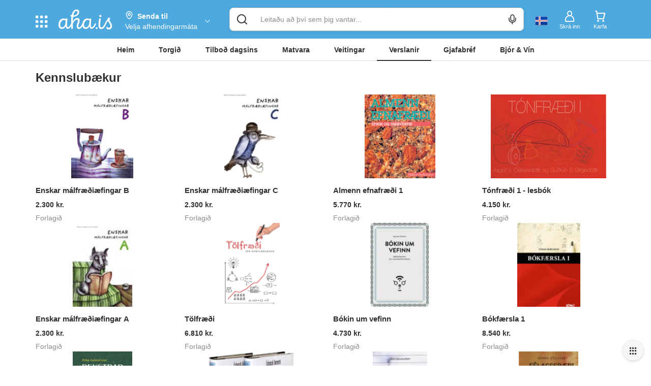

--- FILE ---
content_type: text/html; charset=utf-8
request_url: https://www.aha.is/verslun/kennslubakur
body_size: 141674
content:
<!doctype html>
<html data-n-head-ssr lang="is" data-color-scheme="LIGHT" data-n-head="%7B%22lang%22:%7B%22ssr%22:%22is%22%7D,%22data-color-scheme%22:%7B%22ssr%22:%22AHA_THEME_COLOR%22%7D%7D">
  <head >
    <title>Aha.is - Meiri tími fyrir þig</title><meta data-n-head="ssr" charset="utf-8"><meta data-n-head="ssr" http-equiv="X-UA-Compatible" content="IE=edge"><meta data-n-head="ssr" name="viewport" content="viewport-fit=cover, width=device-width,initial-scale=1.0, maximum-scale=1"><meta data-n-head="ssr" http-equiv="Cache-Control" content="no-cache, no-store, must-revalidate"><meta data-n-head="ssr" http-equiv="Pragma" content="no-cache"><meta data-n-head="ssr" http-equiv="Expires" content="0"><meta data-n-head="ssr" data-hid="description" name="description" content="Allt sem hugurinn girnist á einum stað. Veitingar, tilboð, matvara og verslanir í tölvunni eða í appinu. Heil verslunarmiðstöð og mathöll í vasanum."><meta data-n-head="ssr" data-hid="og:title" property="og:title" content="Aha.is - Meiri tími fyrir þig"><meta data-n-head="ssr" data-hid="og:image" property="og:image" content="/_nuxt/img/aha-front_page.fee7824.png"><meta data-n-head="ssr" data-hid="og:image:type" property="og:image:type" content="image/png"><meta data-n-head="ssr" data-hid="og:image:alt" property="og:image:alt" content="logo"><meta data-n-head="ssr" data-hid="og:description" property="og:description" content="Allt sem hugurinn girnist á einum stað. Veitingar, tilboð, matvara og verslanir í tölvunni eða í appinu. Heil verslunarmiðstöð og mathöll í vasanum."><meta data-n-head="ssr" data-hid="twitter:title" name="twitter:title" content="Aha.is - Meiri tími fyrir þig"><meta data-n-head="ssr" data-hid="twitter:description" name="twitter:description" content="Allt sem hugurinn girnist á einum stað. Veitingar, tilboð, matvara og verslanir í tölvunni eða í appinu. Heil verslunarmiðstöð og mathöll í vasanum."><meta data-n-head="ssr" data-hid="twitter:card" name="twitter:card" content="summary_large_image"><meta data-n-head="ssr" data-hid="twitter:image" name="twitter:image" content="/_nuxt/img/aha-front_page.fee7824.png"><meta data-n-head="ssr" data-hid="twitter:image:alt" name="twitter:image:alt" content="logo"><meta data-n-head="ssr" data-hid="apple-mobile-web-app-capable" name="apple-mobile-web-app-capable" content="yes"><meta data-n-head="ssr" data-hid="apple-mobile-web-app-status-bar-style" name="apple-mobile-web-app-status-bar-style" content="black"><link data-n-head="ssr" data-hid="image/x-icon" rel="icon" type="image/x-icon" href="/favicon.ico?v=2"><link data-n-head="ssr" data-hid="apple-touch-icon" rel="apple-touch-icon" href="https://images.aha.is/image/upload/assets/square_logo.png"><style data-n-head="ssr" data-hid="theme-color-list" type="text/css">:root[data-color-scheme="DARK"] {
    --backgroundColor: #272829 !important;
--backgroundColorRGB: 39, 40, 41 !important;
--highlightBackgroundColor: #303134 !important;
--highlightBackgroundColorRGB: 48, 49, 52 !important;
--backgroundContrastColor: #ededed !important;
--backgroundContrastColorRGB: 237, 237, 237 !important;
--primaryColor: #2887be !important;
--successColor: #44a18d !important;
--textColor: #e8eaed !important;
--btnPrimaryBackgroundColor: #303134 !important;
--borderLightGreyColor: #3c4043 !important;
--linkGreyColor: #969ba1 !important;
--boxShadow: rgba(0, 0, 0, 0.2) !important;
--boxShadowLighter: var(--boxShadow) !important;
--appSkeletonColor: linear-gradient(to right, #383638, #505050, #383638) 50% 50% !important;
--borderGreyColor: #3c4043 !important;
--wildSandColor: var(--highlightBackgroundColor) !important;
--athensGrayColor: #333437 !important;
--primaryLightColor: #41464c !important;
--secondaryColor: #444548 !important;
--galleryColor: #4a4c4f !important;
--svgIconColor: invert(88%) sepia(7%) saturate(171%) hue-rotate(173deg) brightness(90%) contrast(88%) !important;
--alabastereColor: #36373a !important;
--gray: #c8cfd6 !important;
--cardColor: var(--highlightBackgroundColor) !important;
--lightYellowColor: #645d3c !important;
--blackSqueezeColor: #214d4d !important;
--textLightColor: #e8eaed !important;
--stTropazColor: #7f919e !important;
--hoverColor: #595e63 !important;
--primaryLightSurfaceColor: #627672 !important;
--colorScheme: dark !important;
--dropdownActiveColor: #364441 !important;
--closeColor: #8e6f74 !important;

    }
:root[data-color-scheme="LIGHT"] {
    --backgroundColor: #ffffff !important;
--backgroundColorRGB: 255, 255, 255 !important;
--highlightBackgroundColor: #f4f4f4 !important;
--highlightBackgroundColorRGB: 244, 244, 244 !important;
--backgroundContrastColor: #1a1a1a !important;
--backgroundContrastColorRGB: 26, 26, 26 !important;
--primaryColor: #4ea9df !important;
--successColor: #2abb9b !important;
--textColor: #303133 !important;
--btnPrimaryBackgroundColor: #f6f6f6 !important;
--borderLightGreyColor: #ededed !important;
--linkGreyColor: #8d8d8f !important;
--boxShadow: rgba(48, 49, 51, 0.1) !important;
--boxShadowLighter: var(--borderLightGreyColor) !important;
--appSkeletonColor: linear-gradient(to right, var(--greyColor), rgba(252, 252, 252, 0.4), var(--greyColor)) 50% 50% !important;
--borderGreyColor: #dadada !important;
--wildSandColor: #f5f5f5 !important;
--athensGrayColor: #fafbfc !important;
--primaryLightColor: #dbeefa !important;
--secondaryColor: #303133 !important;
--svgIconColor: unset !important;
--cardColor: #fff !important;
--hoverColor: var(--highlightBackgroundColor) !important;
--dropdownActiveColor: #e9f8f5 !important;
--closeColor: #f9c0ca !important;
--colorScheme: light !important;

    }

  :root[data-color-scheme="SYSTEM"] {
    --backgroundColor: #ffffff !important;
--backgroundColorRGB: 255, 255, 255 !important;
--highlightBackgroundColor: #f4f4f4 !important;
--highlightBackgroundColorRGB: 244, 244, 244 !important;
--backgroundContrastColor: #1a1a1a !important;
--backgroundContrastColorRGB: 26, 26, 26 !important;
--primaryColor: #4ea9df !important;
--successColor: #2abb9b !important;
--textColor: #303133 !important;
--btnPrimaryBackgroundColor: #f6f6f6 !important;
--borderLightGreyColor: #ededed !important;
--linkGreyColor: #8d8d8f !important;
--boxShadow: rgba(48, 49, 51, 0.1) !important;
--boxShadowLighter: var(--borderLightGreyColor) !important;
--appSkeletonColor: linear-gradient(to right, var(--greyColor), rgba(252, 252, 252, 0.4), var(--greyColor)) 50% 50% !important;
--borderGreyColor: #dadada !important;
--wildSandColor: #f5f5f5 !important;
--athensGrayColor: #fafbfc !important;
--primaryLightColor: #dbeefa !important;
--secondaryColor: #303133 !important;
--svgIconColor: unset !important;
--cardColor: #fff !important;
--hoverColor: var(--highlightBackgroundColor) !important;
--dropdownActiveColor: #e9f8f5 !important;
--closeColor: #f9c0ca !important;
--colorScheme: light !important;

    }

  @media (prefers-color-scheme: dark) {
    :root[data-color-scheme="SYSTEM"] {
    --backgroundColor: #272829 !important;
--backgroundColorRGB: 39, 40, 41 !important;
--highlightBackgroundColor: #303134 !important;
--highlightBackgroundColorRGB: 48, 49, 52 !important;
--backgroundContrastColor: #ededed !important;
--backgroundContrastColorRGB: 237, 237, 237 !important;
--primaryColor: #2887be !important;
--successColor: #44a18d !important;
--textColor: #e8eaed !important;
--btnPrimaryBackgroundColor: #303134 !important;
--borderLightGreyColor: #3c4043 !important;
--linkGreyColor: #969ba1 !important;
--boxShadow: rgba(0, 0, 0, 0.2) !important;
--boxShadowLighter: var(--boxShadow) !important;
--appSkeletonColor: linear-gradient(to right, #383638, #505050, #383638) 50% 50% !important;
--borderGreyColor: #3c4043 !important;
--wildSandColor: var(--highlightBackgroundColor) !important;
--athensGrayColor: #333437 !important;
--primaryLightColor: #41464c !important;
--secondaryColor: #444548 !important;
--galleryColor: #4a4c4f !important;
--svgIconColor: invert(88%) sepia(7%) saturate(171%) hue-rotate(173deg) brightness(90%) contrast(88%) !important;
--alabastereColor: #36373a !important;
--gray: #c8cfd6 !important;
--cardColor: var(--highlightBackgroundColor) !important;
--lightYellowColor: #645d3c !important;
--blackSqueezeColor: #214d4d !important;
--textLightColor: #e8eaed !important;
--stTropazColor: #7f919e !important;
--hoverColor: #595e63 !important;
--primaryLightSurfaceColor: #627672 !important;
--colorScheme: dark !important;
--dropdownActiveColor: #364441 !important;
--closeColor: #8e6f74 !important;

    }
  }
  </style><script data-n-head="ssr" data-hid="nuxt-jsonld--25798605" type="application/ld+json">{"@context":"http://schema.org","@type":"GroceryStore","image":""}</script><link rel="preload" href="/_nuxt/9d16de4.js" as="script"><link rel="preload" href="/_nuxt/6d266bd.js" as="script"><style data-vue-ssr-id="c24302ee:0 7a854dce:0 5f618b5e:0 eb2d66e6:0 5c4d7051:0 6bdc76d7:0 bf7fdb62:0 0af2bc5b:0 1fb2deca:0 af9deccc:0 77d14248:0 cdafbdc6:0 24ec13ce:0 332fe267:0 3a3c7019:0 2a755c74:0 0494e146:0 5690be18:0 5139d1e5:0 13cd37e5:0 1601d362:0 54b0f54d:0 c7773ba2:0 9f0f9e4e:0 b193556a:0 0586560d:0 0c997052:0 667f2a06:0 c1b529a8:0 17211955:0 2bd07793:0 8d0fc9f8:0 3dbe0d82:0 8f33aee2:0 3dd68dac:0 a7c0c50e:0">.tns-outer{padding:0!important}.tns-outer [hidden]{display:none!important}.tns-outer [aria-controls],.tns-outer [data-action]{cursor:pointer}.tns-slider{transition:all 0s}.tns-slider>.tns-item{box-sizing:border-box}.tns-horizontal.tns-subpixel{white-space:nowrap}.tns-horizontal.tns-subpixel>.tns-item{display:inline-block;vertical-align:top;white-space:normal}.tns-horizontal.tns-no-subpixel:after{content:"";display:table;clear:both}.tns-horizontal.tns-no-subpixel>.tns-item{float:left}.tns-horizontal.tns-carousel.tns-no-subpixel>.tns-item{margin-right:-100%}.tns-gallery,.tns-no-calc{position:relative;left:0}.tns-gallery{min-height:1px}.tns-gallery>.tns-item{position:absolute;left:-100%;transition:transform 0s,opacity 0s}.tns-gallery>.tns-slide-active{position:relative;left:auto!important}.tns-gallery>.tns-moving{transition:all .25s}.tns-autowidth{display:inline-block}.tns-lazy-img{transition:opacity .6s;opacity:.6}.tns-lazy-img.tns-complete{opacity:1}.tns-ah{transition:height 0s}.tns-ovh{overflow:hidden}.tns-visually-hidden{position:absolute;left:-10000em}.tns-transparent{opacity:0;visibility:hidden}.tns-fadeIn{opacity:1;filter:alpha(opacity=100);z-index:0}.tns-fadeOut,.tns-normal{opacity:0;filter:alpha(opacity=0);z-index:-1}.tns-vpfix{white-space:nowrap}.tns-vpfix>div,.tns-vpfix>li{display:inline-block}.tns-t-subp2{margin:0 auto;width:310px;position:relative;height:10px;overflow:hidden}.tns-t-ct{width:2333.3333333%;width:2333.33333%;position:absolute;right:0}.tns-t-ct:after{content:"";display:table;clear:both}.tns-t-ct>div{width:1.4285714%;width:1.42857%;height:10px;float:left}
.vdatetime-fade-enter-active,.vdatetime-fade-leave-active{-webkit-transition:opacity .4s;transition:opacity .4s}.vdatetime-fade-enter,.vdatetime-fade-leave-to{opacity:0}.vdatetime-overlay{z-index:999;position:fixed;top:0;right:0;bottom:0;left:0;background:rgba(0,0,0,.5);-webkit-transition:opacity .5s;transition:opacity .5s}.vdatetime-popup{z-index:1000;position:fixed;top:50%;left:50%;-webkit-transform:translate(-50%,-50%);transform:translate(-50%,-50%);width:340px;max-width:calc(100% - 30px);-webkit-box-shadow:0 1px 3px 0 rgba(0,0,0,.3);box-shadow:0 1px 3px 0 rgba(0,0,0,.3);color:#444;font-family:-apple-system,BlinkMacSystemFont,"Segoe UI","Roboto","Oxygen","Ubuntu","Cantarell","Fira Sans","Droid Sans","Helvetica Neue",sans-serif;line-height:1.18;background:#fff;-webkit-tap-highlight-color:rgba(0,0,0,0)}.vdatetime-popup,.vdatetime-popup *{-webkit-box-sizing:border-box;box-sizing:border-box}.vdatetime-popup__header{padding:18px 30px;background:#3f51b5;color:#fff;font-size:32px}.vdatetime-popup__title{margin-bottom:8px;font-size:21px;font-weight:300}.vdatetime-popup__year{font-weight:300;font-size:14px;opacity:.7;cursor:pointer;-webkit-transition:opacity .3s;transition:opacity .3s}.vdatetime-popup__year:hover{opacity:1}.vdatetime-popup__date{line-height:1;cursor:pointer}.vdatetime-popup__actions{padding:0 20px 10px 30px;text-align:right}.vdatetime-popup__actions__button{display:inline-block;border:none;padding:10px 20px;background:transparent;font-size:16px;color:#3f51b5;cursor:pointer;-webkit-transition:color .3s;transition:color .3s}.vdatetime-popup__actions__button:hover{color:#444}.vdatetime-calendar__navigation--next:hover svg path,.vdatetime-calendar__navigation--previous:hover svg path{stroke:#888}.vdatetime-calendar__navigation,.vdatetime-calendar__navigation *{-webkit-box-sizing:border-box;box-sizing:border-box}.vdatetime-calendar__navigation{position:relative;margin:15px 0;padding:0 30px;width:100%}.vdatetime-calendar__navigation--next,.vdatetime-calendar__navigation--previous{position:absolute;top:0;padding:0 5px;width:18px;cursor:pointer}.vdatetime-calendar__navigation--next svg,.vdatetime-calendar__navigation--previous svg{width:8px;height:13px}.vdatetime-calendar__navigation--next svg path,.vdatetime-calendar__navigation--previous svg path{-webkit-transition:stroke .3s;transition:stroke .3s}.vdatetime-calendar__navigation--previous{left:25px}.vdatetime-calendar__navigation--next{right:25px;-webkit-transform:scaleX(-1);transform:scaleX(-1)}.vdatetime-calendar__current--month{text-align:center;text-transform:capitalize}.vdatetime-calendar__month{padding:0 20px;-webkit-transition:height .2s;transition:height .2s}.vdatetime-calendar__month__day,.vdatetime-calendar__month__weekday{display:inline-block;width:14.28571%;line-height:36px;text-align:center;font-size:15px;font-weight:300;cursor:pointer}.vdatetime-calendar__month__day>span,.vdatetime-calendar__month__weekday>span{display:block;width:100%;position:relative;height:0;padding:0 0 100%;overflow:hidden}.vdatetime-calendar__month__day>span>span,.vdatetime-calendar__month__weekday>span>span{display:-webkit-box;display:-ms-flexbox;display:flex;-webkit-box-pack:center;-ms-flex-pack:center;justify-content:center;-webkit-box-align:center;-ms-flex-align:center;align-items:center;position:absolute;top:0;right:0;bottom:0;left:0;border:0;border-radius:50%;-webkit-transition:background-color .3s,color .3s;transition:background-color .3s,color .3s}.vdatetime-calendar__month__weekday{font-weight:700}.vdatetime-calendar__month__day:hover>span>span{background:#eee}.vdatetime-calendar__month__day--selected:hover>span>span,.vdatetime-calendar__month__day--selected>span>span{color:#fff;background:#3f51b5}.vdatetime-calendar__month__day--disabled{opacity:.4;cursor:default}.vdatetime-calendar__month__day--disabled:hover>span>span{color:inherit;background:transparent}.vdatetime-time-picker__list::-webkit-scrollbar-thumb{background:#ccc}.vdatetime-time-picker__list::-webkit-scrollbar-track{background:#efefef}.vdatetime-time-picker,.vdatetime-time-picker *{-webkit-box-sizing:border-box;box-sizing:border-box}.vdatetime-time-picker:after{content:"";display:table;clear:both}.vdatetime-time-picker__list{float:left;width:50%;height:305px;overflow-y:scroll;-webkit-overflow-scrolling:touch}.vdatetime-time-picker__list::-webkit-scrollbar{width:3px}.vdatetime-time-picker__with-suffix .vdatetime-time-picker__list{width:33.3%}.vdatetime-time-picker__item{padding:10px 0;font-size:20px;text-align:center;cursor:pointer;-webkit-transition:font-size .3s;transition:font-size .3s}.vdatetime-time-picker__item:hover{font-size:32px}.vdatetime-time-picker__item--selected{color:#3f51b5;font-size:32px}.vdatetime-time-picker__item--disabled{opacity:.4;cursor:default;font-size:20px!important}.vdatetime-year-picker__list::-webkit-scrollbar-thumb{background:#ccc}.vdatetime-year-picker__list::-webkit-scrollbar-track{background:#efefef}.vdatetime-year-picker,.vdatetime-year-picker *{-webkit-box-sizing:border-box;box-sizing:border-box}.vdatetime-year-picker:after{content:"";display:table;clear:both}.vdatetime-year-picker__list{float:left;width:100%;height:305px;overflow-y:scroll;-webkit-overflow-scrolling:touch}.vdatetime-year-picker__list::-webkit-scrollbar{width:3px}.vdatetime-year-picker__item{padding:10px 0;font-size:20px;text-align:center;cursor:pointer;-webkit-transition:font-size .3s;transition:font-size .3s}.vdatetime-year-picker__item:hover{font-size:32px}.vdatetime-year-picker__item--selected{color:#3f51b5;font-size:32px}.vdatetime-year-picker__item--disabled{opacity:.4;cursor:default}.vdatetime-year-picker__item--disabled:hover{color:inherit;background:transparent}.vdatetime-month-picker__list::-webkit-scrollbar-thumb{background:#ccc}.vdatetime-month-picker__list::-webkit-scrollbar-track{background:#efefef}.vdatetime-month-picker,.vdatetime-month-picker *{-webkit-box-sizing:border-box;box-sizing:border-box}.vdatetime-month-picker:after{content:"";display:table;clear:both}.vdatetime-month-picker__list{float:left;width:100%;height:305px;overflow-y:scroll;-webkit-overflow-scrolling:touch}.vdatetime-month-picker__list::-webkit-scrollbar{width:3px}.vdatetime-month-picker__item{padding:10px 0;font-size:20px;text-align:center;cursor:pointer;-webkit-transition:font-size .3s;transition:font-size .3s}.vdatetime-month-picker__item:hover{font-size:32px}.vdatetime-month-picker__item--selected{color:#3f51b5;font-size:32px}.vdatetime-month-picker__item--disabled{opacity:.4;cursor:default}.vdatetime-month-picker__item--disabled:hover{color:inherit;background:transparent}

/*!
 * Bootstrap v3.4.1 (https://getbootstrap.com/)
 * Copyright 2011-2019 Twitter, Inc.
 * Licensed under MIT (https://github.com/twbs/bootstrap/blob/master/LICENSE)
 */ /*! normalize.css v3.0.3 | MIT License | github.com/necolas/normalize.css */html{font-family:sans-serif;-ms-text-size-adjust:100%;-webkit-text-size-adjust:100%}body{margin:0}article,aside,details,figcaption,figure,footer,header,hgroup,main,menu,nav,section,summary{display:block}audio,canvas,progress,video{display:inline-block;vertical-align:baseline}audio:not([controls]){display:none;height:0}[hidden],template{display:none}a{background-color:transparent}a:active,a:hover{outline:0}abbr[title]{border-bottom:none;text-decoration:underline;-webkit-text-decoration:underline dotted;text-decoration:underline dotted}b,strong{font-weight:700}dfn{font-style:italic}h1{font-size:2em;margin:.67em 0}mark{background:#ff0;color:#000}small{font-size:80%}sub,sup{font-size:75%;line-height:0;position:relative;vertical-align:baseline}sup{top:-.5em}sub{bottom:-.25em}img{border:0}svg:not(:root){overflow:hidden}figure{margin:1em 40px}hr{-webkit-box-sizing:content-box;box-sizing:content-box;height:0}pre{overflow:auto}code,kbd,pre,samp{font-family:monospace,monospace;font-size:1em}button,input,optgroup,select,textarea{color:inherit;font:inherit;margin:0}button{overflow:visible}button,select{text-transform:none}button,html input[type=button],input[type=reset],input[type=submit]{-webkit-appearance:button;cursor:pointer}button[disabled],html input[disabled]{cursor:default}button::-moz-focus-inner,input::-moz-focus-inner{border:0;padding:0}input{line-height:normal}input[type=checkbox],input[type=radio]{-webkit-box-sizing:border-box;box-sizing:border-box;padding:0}input[type=number]::-webkit-inner-spin-button,input[type=number]::-webkit-outer-spin-button{height:auto}input[type=search]{-webkit-appearance:textfield;-webkit-box-sizing:content-box;box-sizing:content-box}input[type=search]::-webkit-search-cancel-button,input[type=search]::-webkit-search-decoration{-webkit-appearance:none}fieldset{border:1px solid silver;margin:0 2px;padding:.35em .625em .75em}textarea{overflow:auto}optgroup{font-weight:700}table{border-collapse:collapse;border-spacing:0}td,th{padding:0} /*! Source: https://github.com/h5bp/html5-boilerplate/blob/master/src/css/main.css */@media print{*,:after,:before{color:#000!important;text-shadow:none!important;background:0 0!important;-webkit-box-shadow:none!important;box-shadow:none!important}a,a:visited{text-decoration:underline}a[href]:after{content:" (" attr(href) ")"}abbr[title]:after{content:" (" attr(title) ")"}a[href^="#"]:after,a[href^="javascript:"]:after{content:""}blockquote,pre{border:1px solid #999;page-break-inside:avoid}thead{display:table-header-group}img,tr{page-break-inside:avoid}img{max-width:100%!important}h2,h3,p{orphans:3;widows:3}h2,h3{page-break-after:avoid}.navbar{display:none}.btn>.caret,.dropup>.btn>.caret{border-top-color:#000!important}.label{border:1px solid #000}.table{border-collapse:collapse!important}.table td,.table th{background-color:#fff!important}.table-bordered td,.table-bordered th{border:1px solid #ddd!important}}*,:after,:before{-webkit-box-sizing:border-box;box-sizing:border-box}html{font-size:10px;-webkit-tap-highlight-color:transparent}body{font-family:"Helvetica Neue",Helvetica,Arial,sans-serif;font-size:14px;line-height:1.42857143;color:#333;background-color:#fff}button,input,select,textarea{font-family:inherit;font-size:inherit;line-height:inherit}a{color:#337ab7;text-decoration:none}a:focus,a:hover{color:#23527c;text-decoration:underline}a:focus{outline:5px auto -webkit-focus-ring-color;outline-offset:-2px}figure{margin:0}img{vertical-align:middle}.carousel-inner>.item>a>img,.carousel-inner>.item>img,.img-responsive,.thumbnail>img,.thumbnail a>img{display:block;max-width:100%;height:auto}.img-rounded{border-radius:6px}.img-thumbnail{padding:4px;line-height:1.42857143;background-color:#fff;border:1px solid #ddd;border-radius:4px;-webkit-transition:all .2s ease-in-out;transition:all .2s ease-in-out;display:inline-block;max-width:100%;height:auto}.img-circle{border-radius:50%}hr{margin-top:20px;margin-bottom:20px;border:0;border-top:1px solid #eee}.sr-only{position:absolute;width:1px;height:1px;padding:0;margin:-1px;overflow:hidden;clip:rect(0,0,0,0);border:0}.sr-only-focusable:active,.sr-only-focusable:focus{position:static;width:auto;height:auto;margin:0;overflow:visible;clip:auto}[role=button]{cursor:pointer}.h1,.h2,.h3,.h4,.h5,.h6,h1,h2,h3,h4,h5,h6{font-family:inherit;font-weight:500;line-height:1.1;color:inherit}.h1 .small,.h1 small,.h2 .small,.h2 small,.h3 .small,.h3 small,.h4 .small,.h4 small,.h5 .small,.h5 small,.h6 .small,.h6 small,h1 .small,h1 small,h2 .small,h2 small,h3 .small,h3 small,h4 .small,h4 small,h5 .small,h5 small,h6 .small,h6 small{font-weight:400;line-height:1;color:#777}.h1,.h2,.h3,h1,h2,h3{margin-top:20px;margin-bottom:10px}.h1 .small,.h1 small,.h2 .small,.h2 small,.h3 .small,.h3 small,h1 .small,h1 small,h2 .small,h2 small,h3 .small,h3 small{font-size:65%}.h4,.h5,.h6,h4,h5,h6{margin-top:10px;margin-bottom:10px}.h4 .small,.h4 small,.h5 .small,.h5 small,.h6 .small,.h6 small,h4 .small,h4 small,h5 .small,h5 small,h6 .small,h6 small{font-size:75%}.h1,h1{font-size:36px}.h2,h2{font-size:30px}.h3,h3{font-size:24px}.h4,h4{font-size:18px}.h5,h5{font-size:14px}.h6,h6{font-size:12px}p{margin:0 0 10px}.lead{margin-bottom:20px;font-size:16px;font-weight:300;line-height:1.4}@media (min-width:768px){.lead{font-size:21px}}.small,small{font-size:85%}.mark,mark{padding:.2em;background-color:#fcf8e3}.text-left{text-align:left}.text-right{text-align:right}.text-center{text-align:center}.text-justify{text-align:justify}.text-nowrap{white-space:nowrap}.text-lowercase{text-transform:lowercase}.text-uppercase{text-transform:uppercase}.text-capitalize{text-transform:capitalize}.text-muted{color:#777}.text-primary{color:#337ab7}a.text-primary:focus,a.text-primary:hover{color:#286090}.text-success{color:#3c763d}a.text-success:focus,a.text-success:hover{color:#2b542c}.text-info{color:#31708f}a.text-info:focus,a.text-info:hover{color:#245269}.text-warning{color:#8a6d3b}a.text-warning:focus,a.text-warning:hover{color:#66512c}.text-danger{color:#a94442}a.text-danger:focus,a.text-danger:hover{color:#843534}.bg-primary{color:#fff;background-color:#337ab7}a.bg-primary:focus,a.bg-primary:hover{background-color:#286090}.bg-success{background-color:#dff0d8}a.bg-success:focus,a.bg-success:hover{background-color:#c1e2b3}.bg-info{background-color:#d9edf7}a.bg-info:focus,a.bg-info:hover{background-color:#afd9ee}.bg-warning{background-color:#fcf8e3}a.bg-warning:focus,a.bg-warning:hover{background-color:#f7ecb5}.bg-danger{background-color:#f2dede}a.bg-danger:focus,a.bg-danger:hover{background-color:#e4b9b9}.page-header{padding-bottom:9px;margin:40px 0 20px;border-bottom:1px solid #eee}ol,ul{margin-top:0;margin-bottom:10px}ol ol,ol ul,ul ol,ul ul{margin-bottom:0}.list-inline,.list-unstyled{padding-left:0;list-style:none}.list-inline{margin-left:-5px}.list-inline>li{display:inline-block;padding-right:5px;padding-left:5px}dl{margin-top:0;margin-bottom:20px}dd,dt{line-height:1.42857143}dt{font-weight:700}dd{margin-left:0}@media (min-width:768px){.dl-horizontal dt{float:left;width:160px;clear:left;text-align:right;overflow:hidden;text-overflow:ellipsis;white-space:nowrap}.dl-horizontal dd{margin-left:180px}}abbr[data-original-title],abbr[title]{cursor:help}.initialism{font-size:90%;text-transform:uppercase}blockquote{padding:10px 20px;margin:0 0 20px;font-size:17.5px;border-left:5px solid #eee}blockquote ol:last-child,blockquote p:last-child,blockquote ul:last-child{margin-bottom:0}blockquote .small,blockquote footer,blockquote small{display:block;font-size:80%;line-height:1.42857143;color:#777}blockquote .small:before,blockquote footer:before,blockquote small:before{content:"\2014 \00A0"}.blockquote-reverse,blockquote.pull-right{padding-right:15px;padding-left:0;text-align:right;border-right:5px solid #eee;border-left:0}.blockquote-reverse .small:before,.blockquote-reverse footer:before,.blockquote-reverse small:before,blockquote.pull-right .small:before,blockquote.pull-right footer:before,blockquote.pull-right small:before{content:""}.blockquote-reverse .small:after,.blockquote-reverse footer:after,.blockquote-reverse small:after,blockquote.pull-right .small:after,blockquote.pull-right footer:after,blockquote.pull-right small:after{content:"\00A0 \2014"}address{margin-bottom:20px;font-style:normal;line-height:1.42857143}code,kbd,pre,samp{font-family:Menlo,Monaco,Consolas,"Courier New",monospace}code{color:#c7254e;background-color:#f9f2f4;border-radius:4px}code,kbd{padding:2px 4px;font-size:90%}kbd{color:#fff;background-color:#333;border-radius:3px;-webkit-box-shadow:inset 0 -1px 0 rgba(0,0,0,.25);box-shadow:inset 0 -1px 0 rgba(0,0,0,.25)}kbd kbd{padding:0;font-size:100%;font-weight:700;-webkit-box-shadow:none;box-shadow:none}pre{display:block;padding:9.5px;margin:0 0 10px;font-size:13px;line-height:1.42857143;color:#333;word-break:break-all;word-wrap:break-word;background-color:#f5f5f5;border:1px solid #ccc;border-radius:4px}pre code{padding:0;font-size:inherit;color:inherit;white-space:pre-wrap;background-color:transparent;border-radius:0}.pre-scrollable{max-height:340px;overflow-y:scroll}.container{padding-right:15px;padding-left:15px;margin-right:auto;margin-left:auto}@media (min-width:768px){.container{width:750px}}@media (min-width:992px){.container{width:970px}}@media (min-width:1200px){.container{width:1170px}}.container-fluid{padding-right:15px;padding-left:15px;margin-right:auto;margin-left:auto}.row{margin-right:-15px;margin-left:-15px}.row-no-gutters{margin-right:0;margin-left:0}.row-no-gutters [class*=col-]{padding-right:0;padding-left:0}.col-lg-1,.col-lg-2,.col-lg-3,.col-lg-4,.col-lg-5,.col-lg-6,.col-lg-7,.col-lg-8,.col-lg-9,.col-lg-10,.col-lg-11,.col-lg-12,.col-md-1,.col-md-2,.col-md-3,.col-md-4,.col-md-5,.col-md-6,.col-md-7,.col-md-8,.col-md-9,.col-md-10,.col-md-11,.col-md-12,.col-sm-1,.col-sm-2,.col-sm-3,.col-sm-4,.col-sm-5,.col-sm-6,.col-sm-7,.col-sm-8,.col-sm-9,.col-sm-10,.col-sm-11,.col-sm-12,.col-xs-1,.col-xs-2,.col-xs-3,.col-xs-4,.col-xs-5,.col-xs-6,.col-xs-7,.col-xs-8,.col-xs-9,.col-xs-10,.col-xs-11,.col-xs-12{position:relative;min-height:1px;padding-right:15px;padding-left:15px}.col-xs-1,.col-xs-2,.col-xs-3,.col-xs-4,.col-xs-5,.col-xs-6,.col-xs-7,.col-xs-8,.col-xs-9,.col-xs-10,.col-xs-11,.col-xs-12{float:left}.col-xs-12{width:100%}.col-xs-11{width:91.66666667%}.col-xs-10{width:83.33333333%}.col-xs-9{width:75%}.col-xs-8{width:66.66666667%}.col-xs-7{width:58.33333333%}.col-xs-6{width:50%}.col-xs-5{width:41.66666667%}.col-xs-4{width:33.33333333%}.col-xs-3{width:25%}.col-xs-2{width:16.66666667%}.col-xs-1{width:8.33333333%}.col-xs-pull-12{right:100%}.col-xs-pull-11{right:91.66666667%}.col-xs-pull-10{right:83.33333333%}.col-xs-pull-9{right:75%}.col-xs-pull-8{right:66.66666667%}.col-xs-pull-7{right:58.33333333%}.col-xs-pull-6{right:50%}.col-xs-pull-5{right:41.66666667%}.col-xs-pull-4{right:33.33333333%}.col-xs-pull-3{right:25%}.col-xs-pull-2{right:16.66666667%}.col-xs-pull-1{right:8.33333333%}.col-xs-pull-0{right:auto}.col-xs-push-12{left:100%}.col-xs-push-11{left:91.66666667%}.col-xs-push-10{left:83.33333333%}.col-xs-push-9{left:75%}.col-xs-push-8{left:66.66666667%}.col-xs-push-7{left:58.33333333%}.col-xs-push-6{left:50%}.col-xs-push-5{left:41.66666667%}.col-xs-push-4{left:33.33333333%}.col-xs-push-3{left:25%}.col-xs-push-2{left:16.66666667%}.col-xs-push-1{left:8.33333333%}.col-xs-push-0{left:auto}.col-xs-offset-12{margin-left:100%}.col-xs-offset-11{margin-left:91.66666667%}.col-xs-offset-10{margin-left:83.33333333%}.col-xs-offset-9{margin-left:75%}.col-xs-offset-8{margin-left:66.66666667%}.col-xs-offset-7{margin-left:58.33333333%}.col-xs-offset-6{margin-left:50%}.col-xs-offset-5{margin-left:41.66666667%}.col-xs-offset-4{margin-left:33.33333333%}.col-xs-offset-3{margin-left:25%}.col-xs-offset-2{margin-left:16.66666667%}.col-xs-offset-1{margin-left:8.33333333%}.col-xs-offset-0{margin-left:0}@media (min-width:768px){.col-sm-1,.col-sm-2,.col-sm-3,.col-sm-4,.col-sm-5,.col-sm-6,.col-sm-7,.col-sm-8,.col-sm-9,.col-sm-10,.col-sm-11,.col-sm-12{float:left}.col-sm-12{width:100%}.col-sm-11{width:91.66666667%}.col-sm-10{width:83.33333333%}.col-sm-9{width:75%}.col-sm-8{width:66.66666667%}.col-sm-7{width:58.33333333%}.col-sm-6{width:50%}.col-sm-5{width:41.66666667%}.col-sm-4{width:33.33333333%}.col-sm-3{width:25%}.col-sm-2{width:16.66666667%}.col-sm-1{width:8.33333333%}.col-sm-pull-12{right:100%}.col-sm-pull-11{right:91.66666667%}.col-sm-pull-10{right:83.33333333%}.col-sm-pull-9{right:75%}.col-sm-pull-8{right:66.66666667%}.col-sm-pull-7{right:58.33333333%}.col-sm-pull-6{right:50%}.col-sm-pull-5{right:41.66666667%}.col-sm-pull-4{right:33.33333333%}.col-sm-pull-3{right:25%}.col-sm-pull-2{right:16.66666667%}.col-sm-pull-1{right:8.33333333%}.col-sm-pull-0{right:auto}.col-sm-push-12{left:100%}.col-sm-push-11{left:91.66666667%}.col-sm-push-10{left:83.33333333%}.col-sm-push-9{left:75%}.col-sm-push-8{left:66.66666667%}.col-sm-push-7{left:58.33333333%}.col-sm-push-6{left:50%}.col-sm-push-5{left:41.66666667%}.col-sm-push-4{left:33.33333333%}.col-sm-push-3{left:25%}.col-sm-push-2{left:16.66666667%}.col-sm-push-1{left:8.33333333%}.col-sm-push-0{left:auto}.col-sm-offset-12{margin-left:100%}.col-sm-offset-11{margin-left:91.66666667%}.col-sm-offset-10{margin-left:83.33333333%}.col-sm-offset-9{margin-left:75%}.col-sm-offset-8{margin-left:66.66666667%}.col-sm-offset-7{margin-left:58.33333333%}.col-sm-offset-6{margin-left:50%}.col-sm-offset-5{margin-left:41.66666667%}.col-sm-offset-4{margin-left:33.33333333%}.col-sm-offset-3{margin-left:25%}.col-sm-offset-2{margin-left:16.66666667%}.col-sm-offset-1{margin-left:8.33333333%}.col-sm-offset-0{margin-left:0}}@media (min-width:992px){.col-md-1,.col-md-2,.col-md-3,.col-md-4,.col-md-5,.col-md-6,.col-md-7,.col-md-8,.col-md-9,.col-md-10,.col-md-11,.col-md-12{float:left}.col-md-12{width:100%}.col-md-11{width:91.66666667%}.col-md-10{width:83.33333333%}.col-md-9{width:75%}.col-md-8{width:66.66666667%}.col-md-7{width:58.33333333%}.col-md-6{width:50%}.col-md-5{width:41.66666667%}.col-md-4{width:33.33333333%}.col-md-3{width:25%}.col-md-2{width:16.66666667%}.col-md-1{width:8.33333333%}.col-md-pull-12{right:100%}.col-md-pull-11{right:91.66666667%}.col-md-pull-10{right:83.33333333%}.col-md-pull-9{right:75%}.col-md-pull-8{right:66.66666667%}.col-md-pull-7{right:58.33333333%}.col-md-pull-6{right:50%}.col-md-pull-5{right:41.66666667%}.col-md-pull-4{right:33.33333333%}.col-md-pull-3{right:25%}.col-md-pull-2{right:16.66666667%}.col-md-pull-1{right:8.33333333%}.col-md-pull-0{right:auto}.col-md-push-12{left:100%}.col-md-push-11{left:91.66666667%}.col-md-push-10{left:83.33333333%}.col-md-push-9{left:75%}.col-md-push-8{left:66.66666667%}.col-md-push-7{left:58.33333333%}.col-md-push-6{left:50%}.col-md-push-5{left:41.66666667%}.col-md-push-4{left:33.33333333%}.col-md-push-3{left:25%}.col-md-push-2{left:16.66666667%}.col-md-push-1{left:8.33333333%}.col-md-push-0{left:auto}.col-md-offset-12{margin-left:100%}.col-md-offset-11{margin-left:91.66666667%}.col-md-offset-10{margin-left:83.33333333%}.col-md-offset-9{margin-left:75%}.col-md-offset-8{margin-left:66.66666667%}.col-md-offset-7{margin-left:58.33333333%}.col-md-offset-6{margin-left:50%}.col-md-offset-5{margin-left:41.66666667%}.col-md-offset-4{margin-left:33.33333333%}.col-md-offset-3{margin-left:25%}.col-md-offset-2{margin-left:16.66666667%}.col-md-offset-1{margin-left:8.33333333%}.col-md-offset-0{margin-left:0}}@media (min-width:1200px){.col-lg-1,.col-lg-2,.col-lg-3,.col-lg-4,.col-lg-5,.col-lg-6,.col-lg-7,.col-lg-8,.col-lg-9,.col-lg-10,.col-lg-11,.col-lg-12{float:left}.col-lg-12{width:100%}.col-lg-11{width:91.66666667%}.col-lg-10{width:83.33333333%}.col-lg-9{width:75%}.col-lg-8{width:66.66666667%}.col-lg-7{width:58.33333333%}.col-lg-6{width:50%}.col-lg-5{width:41.66666667%}.col-lg-4{width:33.33333333%}.col-lg-3{width:25%}.col-lg-2{width:16.66666667%}.col-lg-1{width:8.33333333%}.col-lg-pull-12{right:100%}.col-lg-pull-11{right:91.66666667%}.col-lg-pull-10{right:83.33333333%}.col-lg-pull-9{right:75%}.col-lg-pull-8{right:66.66666667%}.col-lg-pull-7{right:58.33333333%}.col-lg-pull-6{right:50%}.col-lg-pull-5{right:41.66666667%}.col-lg-pull-4{right:33.33333333%}.col-lg-pull-3{right:25%}.col-lg-pull-2{right:16.66666667%}.col-lg-pull-1{right:8.33333333%}.col-lg-pull-0{right:auto}.col-lg-push-12{left:100%}.col-lg-push-11{left:91.66666667%}.col-lg-push-10{left:83.33333333%}.col-lg-push-9{left:75%}.col-lg-push-8{left:66.66666667%}.col-lg-push-7{left:58.33333333%}.col-lg-push-6{left:50%}.col-lg-push-5{left:41.66666667%}.col-lg-push-4{left:33.33333333%}.col-lg-push-3{left:25%}.col-lg-push-2{left:16.66666667%}.col-lg-push-1{left:8.33333333%}.col-lg-push-0{left:auto}.col-lg-offset-12{margin-left:100%}.col-lg-offset-11{margin-left:91.66666667%}.col-lg-offset-10{margin-left:83.33333333%}.col-lg-offset-9{margin-left:75%}.col-lg-offset-8{margin-left:66.66666667%}.col-lg-offset-7{margin-left:58.33333333%}.col-lg-offset-6{margin-left:50%}.col-lg-offset-5{margin-left:41.66666667%}.col-lg-offset-4{margin-left:33.33333333%}.col-lg-offset-3{margin-left:25%}.col-lg-offset-2{margin-left:16.66666667%}.col-lg-offset-1{margin-left:8.33333333%}.col-lg-offset-0{margin-left:0}}table{background-color:transparent}table col[class*=col-]{position:static;display:table-column;float:none}table td[class*=col-],table th[class*=col-]{position:static;display:table-cell;float:none}caption{padding-top:8px;padding-bottom:8px;color:#777}caption,th{text-align:left}.table{width:100%;max-width:100%;margin-bottom:20px}.table>tbody>tr>td,.table>tbody>tr>th,.table>tfoot>tr>td,.table>tfoot>tr>th,.table>thead>tr>td,.table>thead>tr>th{padding:8px;line-height:1.42857143;vertical-align:top;border-top:1px solid #ddd}.table>thead>tr>th{vertical-align:bottom;border-bottom:2px solid #ddd}.table>caption+thead>tr:first-child>td,.table>caption+thead>tr:first-child>th,.table>colgroup+thead>tr:first-child>td,.table>colgroup+thead>tr:first-child>th,.table>thead:first-child>tr:first-child>td,.table>thead:first-child>tr:first-child>th{border-top:0}.table>tbody+tbody{border-top:2px solid #ddd}.table-condensed>tbody>tr>td,.table-condensed>tbody>tr>th,.table-condensed>tfoot>tr>td,.table-condensed>tfoot>tr>th,.table-condensed>thead>tr>td,.table-condensed>thead>tr>th{padding:5px}.table-bordered,.table-bordered>tbody>tr>td,.table-bordered>tbody>tr>th,.table-bordered>tfoot>tr>td,.table-bordered>tfoot>tr>th,.table-bordered>thead>tr>td,.table-bordered>thead>tr>th{border:1px solid #ddd}.table-bordered>thead>tr>td,.table-bordered>thead>tr>th{border-bottom-width:2px}.table-striped>tbody>tr:nth-of-type(odd){background-color:#f9f9f9}.table-hover>tbody>tr:hover,.table>tbody>tr.active>td,.table>tbody>tr.active>th,.table>tbody>tr>td.active,.table>tbody>tr>th.active,.table>tfoot>tr.active>td,.table>tfoot>tr.active>th,.table>tfoot>tr>td.active,.table>tfoot>tr>th.active,.table>thead>tr.active>td,.table>thead>tr.active>th,.table>thead>tr>td.active,.table>thead>tr>th.active{background-color:#f5f5f5}.table-hover>tbody>tr.active:hover>td,.table-hover>tbody>tr.active:hover>th,.table-hover>tbody>tr:hover>.active,.table-hover>tbody>tr>td.active:hover,.table-hover>tbody>tr>th.active:hover{background-color:#e8e8e8}.table>tbody>tr.success>td,.table>tbody>tr.success>th,.table>tbody>tr>td.success,.table>tbody>tr>th.success,.table>tfoot>tr.success>td,.table>tfoot>tr.success>th,.table>tfoot>tr>td.success,.table>tfoot>tr>th.success,.table>thead>tr.success>td,.table>thead>tr.success>th,.table>thead>tr>td.success,.table>thead>tr>th.success{background-color:#dff0d8}.table-hover>tbody>tr.success:hover>td,.table-hover>tbody>tr.success:hover>th,.table-hover>tbody>tr:hover>.success,.table-hover>tbody>tr>td.success:hover,.table-hover>tbody>tr>th.success:hover{background-color:#d0e9c6}.table>tbody>tr.info>td,.table>tbody>tr.info>th,.table>tbody>tr>td.info,.table>tbody>tr>th.info,.table>tfoot>tr.info>td,.table>tfoot>tr.info>th,.table>tfoot>tr>td.info,.table>tfoot>tr>th.info,.table>thead>tr.info>td,.table>thead>tr.info>th,.table>thead>tr>td.info,.table>thead>tr>th.info{background-color:#d9edf7}.table-hover>tbody>tr.info:hover>td,.table-hover>tbody>tr.info:hover>th,.table-hover>tbody>tr:hover>.info,.table-hover>tbody>tr>td.info:hover,.table-hover>tbody>tr>th.info:hover{background-color:#c4e3f3}.table>tbody>tr.warning>td,.table>tbody>tr.warning>th,.table>tbody>tr>td.warning,.table>tbody>tr>th.warning,.table>tfoot>tr.warning>td,.table>tfoot>tr.warning>th,.table>tfoot>tr>td.warning,.table>tfoot>tr>th.warning,.table>thead>tr.warning>td,.table>thead>tr.warning>th,.table>thead>tr>td.warning,.table>thead>tr>th.warning{background-color:#fcf8e3}.table-hover>tbody>tr.warning:hover>td,.table-hover>tbody>tr.warning:hover>th,.table-hover>tbody>tr:hover>.warning,.table-hover>tbody>tr>td.warning:hover,.table-hover>tbody>tr>th.warning:hover{background-color:#faf2cc}.table>tbody>tr.danger>td,.table>tbody>tr.danger>th,.table>tbody>tr>td.danger,.table>tbody>tr>th.danger,.table>tfoot>tr.danger>td,.table>tfoot>tr.danger>th,.table>tfoot>tr>td.danger,.table>tfoot>tr>th.danger,.table>thead>tr.danger>td,.table>thead>tr.danger>th,.table>thead>tr>td.danger,.table>thead>tr>th.danger{background-color:#f2dede}.table-hover>tbody>tr.danger:hover>td,.table-hover>tbody>tr.danger:hover>th,.table-hover>tbody>tr:hover>.danger,.table-hover>tbody>tr>td.danger:hover,.table-hover>tbody>tr>th.danger:hover{background-color:#ebcccc}.table-responsive{min-height:.01%;overflow-x:auto}@media screen and (max-width:767px){.table-responsive{width:100%;margin-bottom:15px;overflow-y:hidden;-ms-overflow-style:-ms-autohiding-scrollbar;border:1px solid #ddd}.table-responsive>.table{margin-bottom:0}.table-responsive>.table>tbody>tr>td,.table-responsive>.table>tbody>tr>th,.table-responsive>.table>tfoot>tr>td,.table-responsive>.table>tfoot>tr>th,.table-responsive>.table>thead>tr>td,.table-responsive>.table>thead>tr>th{white-space:nowrap}.table-responsive>.table-bordered{border:0}.table-responsive>.table-bordered>tbody>tr>td:first-child,.table-responsive>.table-bordered>tbody>tr>th:first-child,.table-responsive>.table-bordered>tfoot>tr>td:first-child,.table-responsive>.table-bordered>tfoot>tr>th:first-child,.table-responsive>.table-bordered>thead>tr>td:first-child,.table-responsive>.table-bordered>thead>tr>th:first-child{border-left:0}.table-responsive>.table-bordered>tbody>tr>td:last-child,.table-responsive>.table-bordered>tbody>tr>th:last-child,.table-responsive>.table-bordered>tfoot>tr>td:last-child,.table-responsive>.table-bordered>tfoot>tr>th:last-child,.table-responsive>.table-bordered>thead>tr>td:last-child,.table-responsive>.table-bordered>thead>tr>th:last-child{border-right:0}.table-responsive>.table-bordered>tbody>tr:last-child>td,.table-responsive>.table-bordered>tbody>tr:last-child>th,.table-responsive>.table-bordered>tfoot>tr:last-child>td,.table-responsive>.table-bordered>tfoot>tr:last-child>th{border-bottom:0}}fieldset{min-width:0;margin:0}fieldset,legend{padding:0;border:0}legend{display:block;width:100%;margin-bottom:20px;font-size:21px;line-height:inherit;color:#333;border-bottom:1px solid var(--borderLightGreyColor)}label{display:inline-block;max-width:100%;margin-bottom:5px;font-weight:700}input[type=search]{-webkit-box-sizing:border-box;box-sizing:border-box;-webkit-appearance:none;-moz-appearance:none;appearance:none}input[type=checkbox],input[type=radio]{margin:4px 0 0;line-height:normal}fieldset[disabled] input[type=checkbox],fieldset[disabled] input[type=radio],input[type=checkbox].disabled,input[type=checkbox][disabled],input[type=radio].disabled,input[type=radio][disabled]{cursor:not-allowed}input[type=file]{display:block}input[type=range]{display:block;width:100%}select[multiple],select[size]{height:auto}input[type=checkbox]:focus,input[type=file]:focus,input[type=radio]:focus{outline:5px auto -webkit-focus-ring-color;outline-offset:-2px}output{padding-top:7px}.form-control,output{display:block;font-size:14px;line-height:1.42857143;color:#555}.form-control{width:100%;height:34px;padding:6px 12px;background-color:#fff;background-image:none;border:1px solid #ccc;border-radius:4px;-webkit-box-shadow:inset 0 1px 1px rgba(0,0,0,.075);box-shadow:inset 0 1px 1px rgba(0,0,0,.075);-webkit-transition:border-color .15s ease-in-out,box-shadow .15s ease-in-out;-webkit-transition:border-color .15s ease-in-out,-webkit-box-shadow .15s ease-in-out;transition:border-color .15s ease-in-out,-webkit-box-shadow .15s ease-in-out;transition:border-color .15s ease-in-out,box-shadow .15s ease-in-out;transition:border-color .15s ease-in-out,box-shadow .15s ease-in-out,-webkit-box-shadow .15s ease-in-out}.form-control:focus{border-color:#66afe9;outline:0;-webkit-box-shadow:inset 0 1px 1px rgba(0,0,0,.075),0 0 8px rgba(102,175,233,.6);box-shadow:inset 0 1px 1px rgba(0,0,0,.075),0 0 8px rgba(102,175,233,.6)}.form-control::-moz-placeholder{color:#999;opacity:1}.form-control:-ms-input-placeholder{color:#999}.form-control::-webkit-input-placeholder{color:#999}.form-control::-ms-expand{background-color:transparent;border:0}.form-control[disabled],.form-control[readonly],fieldset[disabled] .form-control{background-color:#eee;opacity:1}.form-control[disabled],fieldset[disabled] .form-control{cursor:not-allowed}textarea.form-control{height:auto}@media screen and (-webkit-min-device-pixel-ratio:0){input[type=date].form-control,input[type=datetime-local].form-control,input[type=month].form-control,input[type=time].form-control{line-height:34px}.input-group-sm input[type=date],.input-group-sm input[type=datetime-local],.input-group-sm input[type=month],.input-group-sm input[type=time],input[type=date].input-sm,input[type=datetime-local].input-sm,input[type=month].input-sm,input[type=time].input-sm{line-height:30px}.input-group-lg input[type=date],.input-group-lg input[type=datetime-local],.input-group-lg input[type=month],.input-group-lg input[type=time],input[type=date].input-lg,input[type=datetime-local].input-lg,input[type=month].input-lg,input[type=time].input-lg{line-height:46px}}.form-group{margin-bottom:15px}.checkbox,.radio{position:relative;display:block;margin-top:10px;margin-bottom:10px}.checkbox.disabled label,.radio.disabled label,fieldset[disabled] .checkbox label,fieldset[disabled] .radio label{cursor:not-allowed}.checkbox label,.radio label{min-height:20px;padding-left:20px;margin-bottom:0;font-weight:400;cursor:pointer}.checkbox-inline input[type=checkbox],.checkbox input[type=checkbox],.radio-inline input[type=radio],.radio input[type=radio]{position:absolute;margin-left:-20px}.checkbox+.checkbox,.radio+.radio{margin-top:-5px}.checkbox-inline,.radio-inline{position:relative;display:inline-block;padding-left:20px;margin-bottom:0;font-weight:400;vertical-align:middle;cursor:pointer}.checkbox-inline.disabled,.radio-inline.disabled,fieldset[disabled] .checkbox-inline,fieldset[disabled] .radio-inline{cursor:not-allowed}.checkbox-inline+.checkbox-inline,.radio-inline+.radio-inline{margin-top:0;margin-left:10px}.form-control-static{min-height:34px;padding-top:7px;padding-bottom:7px;margin-bottom:0}.form-control-static.input-lg,.form-control-static.input-sm{padding-right:0;padding-left:0}.input-sm{height:30px;padding:5px 10px;font-size:12px;line-height:1.5;border-radius:3px}select.input-sm{height:30px;line-height:30px}select[multiple].input-sm,textarea.input-sm{height:auto}.form-group-sm .form-control{height:30px;padding:5px 10px;font-size:12px;line-height:1.5;border-radius:3px}.form-group-sm select.form-control{height:30px;line-height:30px}.form-group-sm select[multiple].form-control,.form-group-sm textarea.form-control{height:auto}.form-group-sm .form-control-static{height:30px;min-height:32px;padding:6px 10px;font-size:12px;line-height:1.5}.input-lg{height:46px;padding:10px 16px;font-size:18px;line-height:1.3333333;border-radius:6px}select.input-lg{height:46px;line-height:46px}select[multiple].input-lg,textarea.input-lg{height:auto}.form-group-lg .form-control{height:46px;padding:10px 16px;font-size:18px;line-height:1.3333333;border-radius:6px}.form-group-lg select.form-control{height:46px;line-height:46px}.form-group-lg select[multiple].form-control,.form-group-lg textarea.form-control{height:auto}.form-group-lg .form-control-static{height:46px;min-height:38px;padding:11px 16px;font-size:18px;line-height:1.3333333}.has-feedback{position:relative}.has-feedback .form-control{padding-right:42.5px}.form-control-feedback{position:absolute;top:0;right:0;z-index:2;display:block;width:34px;height:34px;line-height:34px;text-align:center;pointer-events:none}.form-group-lg .form-control+.form-control-feedback,.input-group-lg+.form-control-feedback,.input-lg+.form-control-feedback{width:46px;height:46px;line-height:46px}.form-group-sm .form-control+.form-control-feedback,.input-group-sm+.form-control-feedback,.input-sm+.form-control-feedback{width:30px;height:30px;line-height:30px}.has-success .checkbox,.has-success .checkbox-inline,.has-success.checkbox-inline label,.has-success.checkbox label,.has-success .control-label,.has-success .help-block,.has-success .radio,.has-success .radio-inline,.has-success.radio-inline label,.has-success.radio label{color:#3c763d}.has-success .form-control{border-color:#3c763d;-webkit-box-shadow:inset 0 1px 1px rgba(0,0,0,.075);box-shadow:inset 0 1px 1px rgba(0,0,0,.075)}.has-success .form-control:focus{border-color:#2b542c;-webkit-box-shadow:inset 0 1px 1px rgba(0,0,0,.075),0 0 6px #67b168;box-shadow:inset 0 1px 1px rgba(0,0,0,.075),0 0 6px #67b168}.has-success .input-group-addon{color:#3c763d;background-color:#dff0d8;border-color:#3c763d}.has-success .form-control-feedback{color:#3c763d}.has-warning .checkbox,.has-warning .checkbox-inline,.has-warning.checkbox-inline label,.has-warning.checkbox label,.has-warning .control-label,.has-warning .help-block,.has-warning .radio,.has-warning .radio-inline,.has-warning.radio-inline label,.has-warning.radio label{color:#8a6d3b}.has-warning .form-control{border-color:#8a6d3b;-webkit-box-shadow:inset 0 1px 1px rgba(0,0,0,.075);box-shadow:inset 0 1px 1px rgba(0,0,0,.075)}.has-warning .form-control:focus{border-color:#66512c;-webkit-box-shadow:inset 0 1px 1px rgba(0,0,0,.075),0 0 6px #c0a16b;box-shadow:inset 0 1px 1px rgba(0,0,0,.075),0 0 6px #c0a16b}.has-warning .input-group-addon{color:#8a6d3b;background-color:#fcf8e3;border-color:#8a6d3b}.has-warning .form-control-feedback{color:#8a6d3b}.has-error .checkbox,.has-error .checkbox-inline,.has-error.checkbox-inline label,.has-error.checkbox label,.has-error .control-label,.has-error .help-block,.has-error .radio,.has-error .radio-inline,.has-error.radio-inline label,.has-error.radio label{color:#a94442}.has-error .form-control{border-color:#a94442;-webkit-box-shadow:inset 0 1px 1px rgba(0,0,0,.075);box-shadow:inset 0 1px 1px rgba(0,0,0,.075)}.has-error .form-control:focus{border-color:#843534;-webkit-box-shadow:inset 0 1px 1px rgba(0,0,0,.075),0 0 6px #ce8483;box-shadow:inset 0 1px 1px rgba(0,0,0,.075),0 0 6px #ce8483}.has-error .input-group-addon{color:#a94442;background-color:#f2dede;border-color:#a94442}.has-error .form-control-feedback{color:#a94442}.has-feedback label~.form-control-feedback{top:25px}.has-feedback label.sr-only~.form-control-feedback{top:0}.help-block{display:block;margin-top:5px;margin-bottom:10px;color:#737373}@media (min-width:768px){.form-inline .form-group{display:inline-block;margin-bottom:0;vertical-align:middle}.form-inline .form-control{display:inline-block;width:auto;vertical-align:middle}.form-inline .form-control-static{display:inline-block}.form-inline .input-group{display:inline-table;vertical-align:middle}.form-inline .input-group .form-control,.form-inline .input-group .input-group-addon,.form-inline .input-group .input-group-btn{width:auto}.form-inline .input-group>.form-control{width:100%}.form-inline .control-label{margin-bottom:0;vertical-align:middle}.form-inline .checkbox,.form-inline .radio{display:inline-block;margin-top:0;margin-bottom:0;vertical-align:middle}.form-inline .checkbox label,.form-inline .radio label{padding-left:0}.form-inline .checkbox input[type=checkbox],.form-inline .radio input[type=radio]{position:relative;margin-left:0}.form-inline .has-feedback .form-control-feedback{top:0}}.form-horizontal .checkbox,.form-horizontal .checkbox-inline,.form-horizontal .radio,.form-horizontal .radio-inline{padding-top:7px;margin-top:0;margin-bottom:0}.form-horizontal .checkbox,.form-horizontal .radio{min-height:27px}.form-horizontal .form-group{margin-right:-15px;margin-left:-15px}@media (min-width:768px){.form-horizontal .control-label{padding-top:7px;margin-bottom:0;text-align:right}}.form-horizontal .has-feedback .form-control-feedback{right:15px}@media (min-width:768px){.form-horizontal .form-group-lg .control-label{padding-top:11px;font-size:18px}}@media (min-width:768px){.form-horizontal .form-group-sm .control-label{padding-top:6px;font-size:12px}}.btn{display:inline-block;margin-bottom:0;font-weight:400;text-align:center;white-space:nowrap;vertical-align:middle;-ms-touch-action:manipulation;touch-action:manipulation;cursor:pointer;background-image:none;border:1px solid transparent;padding:6px 12px;font-size:14px;line-height:1.42857143;border-radius:4px;-webkit-user-select:none;-moz-user-select:none;-ms-user-select:none;user-select:none}.btn.active.focus,.btn.active:focus,.btn.focus,.btn:active.focus,.btn:active:focus,.btn:focus{outline:5px auto -webkit-focus-ring-color;outline-offset:-2px}.btn.focus,.btn:focus,.btn:hover{color:#333;text-decoration:none}.btn.active,.btn:active{background-image:none;outline:0;-webkit-box-shadow:inset 0 3px 5px rgba(0,0,0,.125);box-shadow:inset 0 3px 5px rgba(0,0,0,.125)}.btn.disabled,.btn[disabled],fieldset[disabled] .btn{cursor:not-allowed;opacity:.65;-webkit-box-shadow:none;box-shadow:none}a.btn.disabled,fieldset[disabled] a.btn{pointer-events:none}.btn-default{color:#333;background-color:#fff;border-color:#ccc}.btn-default.focus,.btn-default:focus{color:#333;background-color:#e6e6e6;border-color:#8c8c8c}.btn-default:hover{color:#333;background-color:#e6e6e6;border-color:#adadad}.btn-default.active,.btn-default:active,.open>.dropdown-toggle.btn-default{color:#333;background-color:#e6e6e6;background-image:none;border-color:#adadad}.btn-default.active.focus,.btn-default.active:focus,.btn-default.active:hover,.btn-default:active.focus,.btn-default:active:focus,.btn-default:active:hover,.open>.dropdown-toggle.btn-default.focus,.open>.dropdown-toggle.btn-default:focus,.open>.dropdown-toggle.btn-default:hover{color:#333;background-color:#d4d4d4;border-color:#8c8c8c}.btn-default.disabled.focus,.btn-default.disabled:focus,.btn-default.disabled:hover,.btn-default[disabled].focus,.btn-default[disabled]:focus,.btn-default[disabled]:hover,fieldset[disabled] .btn-default.focus,fieldset[disabled] .btn-default:focus,fieldset[disabled] .btn-default:hover{background-color:#fff;border-color:#ccc}.btn-default .badge{color:#fff;background-color:#333}.btn-primary{color:#fff;background-color:#337ab7;border-color:#2e6da4}.btn-primary.focus,.btn-primary:focus{color:#fff;background-color:#286090;border-color:#122b40}.btn-primary:hover{color:#fff;background-color:#286090;border-color:#204d74}.btn-primary.active,.btn-primary:active,.open>.dropdown-toggle.btn-primary{color:#fff;background-color:#286090;background-image:none;border-color:#204d74}.btn-primary.active.focus,.btn-primary.active:focus,.btn-primary.active:hover,.btn-primary:active.focus,.btn-primary:active:focus,.btn-primary:active:hover,.open>.dropdown-toggle.btn-primary.focus,.open>.dropdown-toggle.btn-primary:focus,.open>.dropdown-toggle.btn-primary:hover{color:#fff;background-color:#204d74;border-color:#122b40}.btn-primary.disabled.focus,.btn-primary.disabled:focus,.btn-primary.disabled:hover,.btn-primary[disabled].focus,.btn-primary[disabled]:focus,.btn-primary[disabled]:hover,fieldset[disabled] .btn-primary.focus,fieldset[disabled] .btn-primary:focus,fieldset[disabled] .btn-primary:hover{background-color:#337ab7;border-color:#2e6da4}.btn-primary .badge{color:#337ab7;background-color:#fff}.btn-success{color:#fff;background-color:#5cb85c;border-color:#4cae4c}.btn-success.focus,.btn-success:focus{color:#fff;background-color:#449d44;border-color:#255625}.btn-success:hover{color:#fff;background-color:#449d44;border-color:#398439}.btn-success.active,.btn-success:active,.open>.dropdown-toggle.btn-success{color:#fff;background-color:#449d44;background-image:none;border-color:#398439}.btn-success.active.focus,.btn-success.active:focus,.btn-success.active:hover,.btn-success:active.focus,.btn-success:active:focus,.btn-success:active:hover,.open>.dropdown-toggle.btn-success.focus,.open>.dropdown-toggle.btn-success:focus,.open>.dropdown-toggle.btn-success:hover{color:#fff;background-color:#398439;border-color:#255625}.btn-success.disabled.focus,.btn-success.disabled:focus,.btn-success.disabled:hover,.btn-success[disabled].focus,.btn-success[disabled]:focus,.btn-success[disabled]:hover,fieldset[disabled] .btn-success.focus,fieldset[disabled] .btn-success:focus,fieldset[disabled] .btn-success:hover{background-color:#5cb85c;border-color:#4cae4c}.btn-success .badge{color:#5cb85c;background-color:#fff}.btn-info{color:#fff;background-color:#5bc0de;border-color:#46b8da}.btn-info.focus,.btn-info:focus{color:#fff;background-color:#31b0d5;border-color:#1b6d85}.btn-info:hover{color:#fff;background-color:#31b0d5;border-color:#269abc}.btn-info.active,.btn-info:active,.open>.dropdown-toggle.btn-info{color:#fff;background-color:#31b0d5;background-image:none;border-color:#269abc}.btn-info.active.focus,.btn-info.active:focus,.btn-info.active:hover,.btn-info:active.focus,.btn-info:active:focus,.btn-info:active:hover,.open>.dropdown-toggle.btn-info.focus,.open>.dropdown-toggle.btn-info:focus,.open>.dropdown-toggle.btn-info:hover{color:#fff;background-color:#269abc;border-color:#1b6d85}.btn-info.disabled.focus,.btn-info.disabled:focus,.btn-info.disabled:hover,.btn-info[disabled].focus,.btn-info[disabled]:focus,.btn-info[disabled]:hover,fieldset[disabled] .btn-info.focus,fieldset[disabled] .btn-info:focus,fieldset[disabled] .btn-info:hover{background-color:#5bc0de;border-color:#46b8da}.btn-info .badge{color:#5bc0de;background-color:#fff}.btn-warning{color:#fff;background-color:#f0ad4e;border-color:#eea236}.btn-warning.focus,.btn-warning:focus{color:#fff;background-color:#ec971f;border-color:#985f0d}.btn-warning:hover{color:#fff;background-color:#ec971f;border-color:#d58512}.btn-warning.active,.btn-warning:active,.open>.dropdown-toggle.btn-warning{color:#fff;background-color:#ec971f;background-image:none;border-color:#d58512}.btn-warning.active.focus,.btn-warning.active:focus,.btn-warning.active:hover,.btn-warning:active.focus,.btn-warning:active:focus,.btn-warning:active:hover,.open>.dropdown-toggle.btn-warning.focus,.open>.dropdown-toggle.btn-warning:focus,.open>.dropdown-toggle.btn-warning:hover{color:#fff;background-color:#d58512;border-color:#985f0d}.btn-warning.disabled.focus,.btn-warning.disabled:focus,.btn-warning.disabled:hover,.btn-warning[disabled].focus,.btn-warning[disabled]:focus,.btn-warning[disabled]:hover,fieldset[disabled] .btn-warning.focus,fieldset[disabled] .btn-warning:focus,fieldset[disabled] .btn-warning:hover{background-color:#f0ad4e;border-color:#eea236}.btn-warning .badge{color:#f0ad4e;background-color:#fff}.btn-danger{color:#fff;background-color:#d9534f;border-color:#d43f3a}.btn-danger.focus,.btn-danger:focus{color:#fff;background-color:#c9302c;border-color:#761c19}.btn-danger:hover{color:#fff;background-color:#c9302c;border-color:#ac2925}.btn-danger.active,.btn-danger:active,.open>.dropdown-toggle.btn-danger{color:#fff;background-color:#c9302c;background-image:none;border-color:#ac2925}.btn-danger.active.focus,.btn-danger.active:focus,.btn-danger.active:hover,.btn-danger:active.focus,.btn-danger:active:focus,.btn-danger:active:hover,.open>.dropdown-toggle.btn-danger.focus,.open>.dropdown-toggle.btn-danger:focus,.open>.dropdown-toggle.btn-danger:hover{color:#fff;background-color:#ac2925;border-color:#761c19}.btn-danger.disabled.focus,.btn-danger.disabled:focus,.btn-danger.disabled:hover,.btn-danger[disabled].focus,.btn-danger[disabled]:focus,.btn-danger[disabled]:hover,fieldset[disabled] .btn-danger.focus,fieldset[disabled] .btn-danger:focus,fieldset[disabled] .btn-danger:hover{background-color:#d9534f;border-color:#d43f3a}.btn-danger .badge{color:#d9534f;background-color:#fff}.btn-link{font-weight:400;color:#337ab7;border-radius:0}.btn-link,.btn-link.active,.btn-link:active,.btn-link[disabled],fieldset[disabled] .btn-link{background-color:transparent;-webkit-box-shadow:none;box-shadow:none}.btn-link,.btn-link:active,.btn-link:focus,.btn-link:hover{border-color:transparent}.btn-link:focus,.btn-link:hover{color:#23527c;text-decoration:underline;background-color:transparent}.btn-link[disabled]:focus,.btn-link[disabled]:hover,fieldset[disabled] .btn-link:focus,fieldset[disabled] .btn-link:hover{color:#777;text-decoration:none}.btn-group-lg>.btn,.btn-lg{padding:10px 16px;font-size:18px;line-height:1.3333333;border-radius:6px}.btn-group-sm>.btn,.btn-sm{padding:5px 10px;font-size:12px;line-height:1.5;border-radius:3px}.btn-group-xs>.btn,.btn-xs{padding:1px 5px;font-size:12px;line-height:1.5;border-radius:3px}.btn-block{display:block;width:100%}.btn-block+.btn-block{margin-top:5px}input[type=button].btn-block,input[type=reset].btn-block,input[type=submit].btn-block{width:100%}.fade{opacity:0;-webkit-transition:opacity .15s linear;transition:opacity .15s linear}.fade.in{opacity:1}.collapse{display:none}.collapse.in{display:block}tr.collapse.in{display:table-row}tbody.collapse.in{display:table-row-group}.collapsing{position:relative;height:0;overflow:hidden;-webkit-transition-property:height,visibility;transition-property:height,visibility;-webkit-transition-duration:.35s;transition-duration:.35s;-webkit-transition-timing-function:ease;transition-timing-function:ease}.caret{display:inline-block;width:0;height:0;margin-left:2px;vertical-align:middle;border-top:4px dashed;border-right:4px solid transparent;border-left:4px solid transparent}.dropdown,.dropup{position:relative}.dropdown-toggle:focus{outline:0}.dropdown-menu{position:absolute;top:100%;left:0;z-index:1000;display:none;float:left;min-width:160px;padding:5px 0;margin:2px 0 0;font-size:14px;text-align:left;list-style:none;background-color:#fff;background-clip:padding-box;border:1px solid #ccc;border:1px solid rgba(0,0,0,.15);border-radius:4px;-webkit-box-shadow:0 6px 12px rgba(0,0,0,.175);box-shadow:0 6px 12px rgba(0,0,0,.175)}.dropdown-menu.pull-right{right:0;left:auto}.dropdown-menu .divider{height:1px;margin:9px 0;overflow:hidden;background-color:var(--borderLightGreyColor)}.dropdown-menu>li>a{display:block;padding:3px 20px;clear:both;font-weight:400;line-height:1.42857143;color:#333;white-space:nowrap}.dropdown-menu>li>a:focus,.dropdown-menu>li>a:hover{color:#262626;text-decoration:none;background-color:#f5f5f5}.dropdown-menu>.active>a,.dropdown-menu>.active>a:focus,.dropdown-menu>.active>a:hover{color:#fff;text-decoration:none;background-color:#337ab7;outline:0}.dropdown-menu>.disabled>a,.dropdown-menu>.disabled>a:focus,.dropdown-menu>.disabled>a:hover{color:#777}.dropdown-menu>.disabled>a:focus,.dropdown-menu>.disabled>a:hover{text-decoration:none;cursor:not-allowed;background-color:transparent;background-image:none}.open>.dropdown-menu{display:block}.open>a{outline:0}.dropdown-menu-right{right:0;left:auto}.dropdown-menu-left{right:auto;left:0}.dropdown-header{display:block;padding:3px 20px;font-size:12px;line-height:1.42857143;color:#777;white-space:nowrap}.dropdown-backdrop{position:fixed;top:0;right:0;bottom:0;left:0;z-index:990}.pull-right>.dropdown-menu{right:0;left:auto}.dropup .caret,.navbar-fixed-bottom .dropdown .caret{content:"";border-top:0;border-bottom:4px dashed}.dropup .dropdown-menu,.navbar-fixed-bottom .dropdown .dropdown-menu{top:auto;bottom:100%;margin-bottom:2px}@media (min-width:768px){.navbar-right .dropdown-menu{right:0;left:auto}.navbar-right .dropdown-menu-left{right:auto;left:0}}.btn-group,.btn-group-vertical{position:relative;display:inline-block;vertical-align:middle}.btn-group-vertical>.btn,.btn-group>.btn{position:relative;float:left}.btn-group-vertical>.btn.active,.btn-group-vertical>.btn:active,.btn-group-vertical>.btn:focus,.btn-group-vertical>.btn:hover,.btn-group>.btn.active,.btn-group>.btn:active,.btn-group>.btn:focus,.btn-group>.btn:hover{z-index:2}.btn-group .btn+.btn,.btn-group .btn+.btn-group,.btn-group .btn-group+.btn,.btn-group .btn-group+.btn-group{margin-left:-1px}.btn-toolbar{margin-left:-5px}.btn-toolbar .btn,.btn-toolbar .btn-group,.btn-toolbar .input-group{float:left}.btn-toolbar>.btn,.btn-toolbar>.btn-group,.btn-toolbar>.input-group{margin-left:5px}.btn-group>.btn:not(:first-child):not(:last-child):not(.dropdown-toggle){border-radius:0}.btn-group>.btn:first-child{margin-left:0}.btn-group>.btn:first-child:not(:last-child):not(.dropdown-toggle){border-top-right-radius:0;border-bottom-right-radius:0}.btn-group>.btn:last-child:not(:first-child),.btn-group>.dropdown-toggle:not(:first-child){border-top-left-radius:0;border-bottom-left-radius:0}.btn-group>.btn-group{float:left}.btn-group>.btn-group:not(:first-child):not(:last-child)>.btn{border-radius:0}.btn-group>.btn-group:first-child:not(:last-child)>.btn:last-child,.btn-group>.btn-group:first-child:not(:last-child)>.dropdown-toggle{border-top-right-radius:0;border-bottom-right-radius:0}.btn-group>.btn-group:last-child:not(:first-child)>.btn:first-child{border-top-left-radius:0;border-bottom-left-radius:0}.btn-group .dropdown-toggle:active,.btn-group.open .dropdown-toggle{outline:0}.btn-group>.btn+.dropdown-toggle{padding-right:8px;padding-left:8px}.btn-group>.btn-lg+.dropdown-toggle{padding-right:12px;padding-left:12px}.btn-group.open .dropdown-toggle{-webkit-box-shadow:inset 0 3px 5px rgba(0,0,0,.125);box-shadow:inset 0 3px 5px rgba(0,0,0,.125)}.btn-group.open .dropdown-toggle.btn-link{-webkit-box-shadow:none;box-shadow:none}.btn .caret{margin-left:0}.btn-lg .caret{border-width:5px 5px 0}.dropup .btn-lg .caret{border-width:0 5px 5px}.btn-group-vertical>.btn,.btn-group-vertical>.btn-group,.btn-group-vertical>.btn-group>.btn{display:block;float:none;width:100%;max-width:100%}.btn-group-vertical>.btn-group>.btn{float:none}.btn-group-vertical>.btn+.btn,.btn-group-vertical>.btn+.btn-group,.btn-group-vertical>.btn-group+.btn,.btn-group-vertical>.btn-group+.btn-group{margin-top:-1px;margin-left:0}.btn-group-vertical>.btn:not(:first-child):not(:last-child){border-radius:0}.btn-group-vertical>.btn:first-child:not(:last-child){border-top-left-radius:4px;border-top-right-radius:4px;border-bottom-right-radius:0;border-bottom-left-radius:0}.btn-group-vertical>.btn:last-child:not(:first-child){border-top-left-radius:0;border-top-right-radius:0;border-bottom-right-radius:4px;border-bottom-left-radius:4px}.btn-group-vertical>.btn-group:not(:first-child):not(:last-child)>.btn{border-radius:0}.btn-group-vertical>.btn-group:first-child:not(:last-child)>.btn:last-child,.btn-group-vertical>.btn-group:first-child:not(:last-child)>.dropdown-toggle{border-bottom-right-radius:0;border-bottom-left-radius:0}.btn-group-vertical>.btn-group:last-child:not(:first-child)>.btn:first-child{border-top-left-radius:0;border-top-right-radius:0}.btn-group-justified{display:table;width:100%;table-layout:fixed;border-collapse:separate}.btn-group-justified>.btn,.btn-group-justified>.btn-group{display:table-cell;float:none;width:1%}.btn-group-justified>.btn-group .btn{width:100%}.btn-group-justified>.btn-group .dropdown-menu{left:auto}[data-toggle=buttons]>.btn-group>.btn input[type=checkbox],[data-toggle=buttons]>.btn-group>.btn input[type=radio],[data-toggle=buttons]>.btn input[type=checkbox],[data-toggle=buttons]>.btn input[type=radio]{position:absolute;clip:rect(0,0,0,0);pointer-events:none}.input-group{position:relative;display:table;border-collapse:separate}.input-group[class*=col-]{float:none;padding-right:0;padding-left:0}.input-group .form-control{position:relative;z-index:2;float:left;width:100%;margin-bottom:0}.input-group .form-control:focus{z-index:3}.input-group-lg>.form-control,.input-group-lg>.input-group-addon,.input-group-lg>.input-group-btn>.btn{height:46px;padding:10px 16px;font-size:18px;line-height:1.3333333;border-radius:6px}select.input-group-lg>.form-control,select.input-group-lg>.input-group-addon,select.input-group-lg>.input-group-btn>.btn{height:46px;line-height:46px}select[multiple].input-group-lg>.form-control,select[multiple].input-group-lg>.input-group-addon,select[multiple].input-group-lg>.input-group-btn>.btn,textarea.input-group-lg>.form-control,textarea.input-group-lg>.input-group-addon,textarea.input-group-lg>.input-group-btn>.btn{height:auto}.input-group-sm>.form-control,.input-group-sm>.input-group-addon,.input-group-sm>.input-group-btn>.btn{height:30px;padding:5px 10px;font-size:12px;line-height:1.5;border-radius:3px}select.input-group-sm>.form-control,select.input-group-sm>.input-group-addon,select.input-group-sm>.input-group-btn>.btn{height:30px;line-height:30px}select[multiple].input-group-sm>.form-control,select[multiple].input-group-sm>.input-group-addon,select[multiple].input-group-sm>.input-group-btn>.btn,textarea.input-group-sm>.form-control,textarea.input-group-sm>.input-group-addon,textarea.input-group-sm>.input-group-btn>.btn{height:auto}.input-group-addon,.input-group-btn,.input-group .form-control{display:table-cell}.input-group-addon:not(:first-child):not(:last-child),.input-group-btn:not(:first-child):not(:last-child),.input-group .form-control:not(:first-child):not(:last-child){border-radius:0}.input-group-addon,.input-group-btn{width:1%;white-space:nowrap;vertical-align:middle}.input-group-addon{padding:6px 12px;font-size:14px;font-weight:400;line-height:1;color:#555;text-align:center;background-color:#eee;border:1px solid #ccc;border-radius:4px}.input-group-addon.input-sm{padding:5px 10px;font-size:12px;border-radius:3px}.input-group-addon.input-lg{padding:10px 16px;font-size:18px;border-radius:6px}.input-group-addon input[type=checkbox],.input-group-addon input[type=radio]{margin-top:0}.input-group-addon:first-child,.input-group-btn:first-child>.btn,.input-group-btn:first-child>.btn-group>.btn,.input-group-btn:first-child>.dropdown-toggle,.input-group-btn:last-child>.btn-group:not(:last-child)>.btn,.input-group-btn:last-child>.btn:not(:last-child):not(.dropdown-toggle),.input-group .form-control:first-child{border-top-right-radius:0;border-bottom-right-radius:0}.input-group-addon:first-child{border-right:0}.input-group-addon:last-child,.input-group-btn:first-child>.btn-group:not(:first-child)>.btn,.input-group-btn:first-child>.btn:not(:first-child),.input-group-btn:last-child>.btn,.input-group-btn:last-child>.btn-group>.btn,.input-group-btn:last-child>.dropdown-toggle,.input-group .form-control:last-child{border-top-left-radius:0;border-bottom-left-radius:0}.input-group-addon:last-child{border-left:0}.input-group-btn{font-size:0;white-space:nowrap}.input-group-btn,.input-group-btn>.btn{position:relative}.input-group-btn>.btn+.btn{margin-left:-1px}.input-group-btn>.btn:active,.input-group-btn>.btn:focus,.input-group-btn>.btn:hover{z-index:2}.input-group-btn:first-child>.btn,.input-group-btn:first-child>.btn-group{margin-right:-1px}.input-group-btn:last-child>.btn,.input-group-btn:last-child>.btn-group{z-index:2;margin-left:-1px}.nav{padding-left:0;margin-bottom:0;list-style:none}.nav>li,.nav>li>a{position:relative;display:block}.nav>li>a{padding:10px 15px}.nav>li>a:focus,.nav>li>a:hover{text-decoration:none;background-color:#eee}.nav>li.disabled>a{color:#777}.nav>li.disabled>a:focus,.nav>li.disabled>a:hover{color:#777;text-decoration:none;cursor:not-allowed;background-color:transparent}.nav .open>a,.nav .open>a:focus,.nav .open>a:hover{background-color:#eee;border-color:#337ab7}.nav .nav-divider{height:1px;margin:9px 0;overflow:hidden;background-color:var(--borderLightGreyColor)}.nav>li>a>img{max-width:none}.nav-tabs{border-bottom:1px solid #ddd}.nav-tabs>li{float:left;margin-bottom:-1px}.nav-tabs>li>a{margin-right:2px;line-height:1.42857143;border:1px solid transparent;border-radius:4px 4px 0 0}.nav-tabs>li>a:hover{border-color:#eee #eee #ddd}.nav-tabs>li.active>a,.nav-tabs>li.active>a:focus,.nav-tabs>li.active>a:hover{color:#555;cursor:default;background-color:#fff;border:1px solid;border-color:#ddd #ddd transparent}.nav-tabs.nav-justified{width:100%;border-bottom:0}.nav-tabs.nav-justified>li{float:none}.nav-tabs.nav-justified>li>a{margin-bottom:5px;text-align:center}.nav-tabs.nav-justified>.dropdown .dropdown-menu{top:auto;left:auto}@media (min-width:768px){.nav-tabs.nav-justified>li{display:table-cell;width:1%}.nav-tabs.nav-justified>li>a{margin-bottom:0}}.nav-tabs.nav-justified>li>a{margin-right:0;border-radius:4px}.nav-tabs.nav-justified>.active>a,.nav-tabs.nav-justified>.active>a:focus,.nav-tabs.nav-justified>.active>a:hover{border:1px solid #ddd}@media (min-width:768px){.nav-tabs.nav-justified>li>a{border-bottom:1px solid #ddd;border-radius:4px 4px 0 0}.nav-tabs.nav-justified>.active>a,.nav-tabs.nav-justified>.active>a:focus,.nav-tabs.nav-justified>.active>a:hover{border-bottom-color:#fff}}.nav-pills>li{float:left}.nav-pills>li>a{border-radius:4px}.nav-pills>li+li{margin-left:2px}.nav-pills>li.active>a,.nav-pills>li.active>a:focus,.nav-pills>li.active>a:hover{color:#fff;background-color:#337ab7}.nav-stacked>li{float:none}.nav-stacked>li+li{margin-top:2px;margin-left:0}.nav-justified{width:100%}.nav-justified>li{float:none}.nav-justified>li>a{margin-bottom:5px;text-align:center}.nav-justified>.dropdown .dropdown-menu{top:auto;left:auto}@media (min-width:768px){.nav-justified>li{display:table-cell;width:1%}.nav-justified>li>a{margin-bottom:0}}.nav-tabs-justified{border-bottom:0}.nav-tabs-justified>li>a{margin-right:0;border-radius:4px}.nav-tabs-justified>.active>a,.nav-tabs-justified>.active>a:focus,.nav-tabs-justified>.active>a:hover{border:1px solid #ddd}@media (min-width:768px){.nav-tabs-justified>li>a{border-bottom:1px solid #ddd;border-radius:4px 4px 0 0}.nav-tabs-justified>.active>a,.nav-tabs-justified>.active>a:focus,.nav-tabs-justified>.active>a:hover{border-bottom-color:#fff}}.tab-content>.tab-pane{display:none}.tab-content>.active{display:block}.nav-tabs .dropdown-menu{margin-top:-1px;border-top-left-radius:0;border-top-right-radius:0}.navbar{position:relative;min-height:50px;margin-bottom:20px;border:1px solid transparent}@media (min-width:768px){.navbar{border-radius:4px}}@media (min-width:768px){.navbar-header{float:left}}.navbar-collapse{padding-right:15px;padding-left:15px;overflow-x:visible;border-top:1px solid transparent;-webkit-box-shadow:inset 0 1px 0 hsla(0,0%,100%,.1);box-shadow:inset 0 1px 0 hsla(0,0%,100%,.1);-webkit-overflow-scrolling:touch}.navbar-collapse.in{overflow-y:auto}@media (min-width:768px){.navbar-collapse{width:auto;border-top:0;-webkit-box-shadow:none;box-shadow:none}.navbar-collapse.collapse{display:block!important;height:auto!important;padding-bottom:0;overflow:visible!important}.navbar-collapse.in{overflow-y:visible}.navbar-fixed-bottom .navbar-collapse,.navbar-fixed-top .navbar-collapse,.navbar-static-top .navbar-collapse{padding-right:0;padding-left:0}}.navbar-fixed-bottom,.navbar-fixed-top{position:fixed;right:0;left:0;z-index:1030}.navbar-fixed-bottom .navbar-collapse,.navbar-fixed-top .navbar-collapse{max-height:340px}@media (max-device-width:480px) and (orientation:landscape){.navbar-fixed-bottom .navbar-collapse,.navbar-fixed-top .navbar-collapse{max-height:200px}}@media (min-width:768px){.navbar-fixed-bottom,.navbar-fixed-top{border-radius:0}}.navbar-fixed-top{top:0;border-width:0 0 1px}.navbar-fixed-bottom{bottom:0;margin-bottom:0;border-width:1px 0 0}.container-fluid>.navbar-collapse,.container-fluid>.navbar-header,.container>.navbar-collapse,.container>.navbar-header{margin-right:-15px;margin-left:-15px}@media (min-width:768px){.container-fluid>.navbar-collapse,.container-fluid>.navbar-header,.container>.navbar-collapse,.container>.navbar-header{margin-right:0;margin-left:0}}.navbar-static-top{z-index:1000;border-width:0 0 1px}@media (min-width:768px){.navbar-static-top{border-radius:0}}.navbar-brand{float:left;height:50px;padding:15px;font-size:18px;line-height:20px}.navbar-brand:focus,.navbar-brand:hover{text-decoration:none}.navbar-brand>img{display:block}@media (min-width:768px){.navbar>.container-fluid .navbar-brand,.navbar>.container .navbar-brand{margin-left:-15px}}.navbar-toggle{position:relative;float:right;padding:9px 10px;margin-right:15px;margin-top:8px;margin-bottom:8px;background-color:transparent;background-image:none;border:1px solid transparent;border-radius:4px}.navbar-toggle:focus{outline:0}.navbar-toggle .icon-bar{display:block;width:22px;height:2px;border-radius:1px}.navbar-toggle .icon-bar+.icon-bar{margin-top:4px}@media (min-width:768px){.navbar-toggle{display:none}}.navbar-nav{margin:7.5px -15px}.navbar-nav>li>a{padding-top:10px;padding-bottom:10px;line-height:20px}@media (max-width:767px){.navbar-nav .open .dropdown-menu{position:static;float:none;width:auto;margin-top:0;background-color:transparent;border:0;-webkit-box-shadow:none;box-shadow:none}.navbar-nav .open .dropdown-menu .dropdown-header,.navbar-nav .open .dropdown-menu>li>a{padding:5px 15px 5px 25px}.navbar-nav .open .dropdown-menu>li>a{line-height:20px}.navbar-nav .open .dropdown-menu>li>a:focus,.navbar-nav .open .dropdown-menu>li>a:hover{background-image:none}}@media (min-width:768px){.navbar-nav{float:left;margin:0}.navbar-nav>li{float:left}.navbar-nav>li>a{padding-top:15px;padding-bottom:15px}}.navbar-form{padding:10px 15px;border-top:1px solid transparent;border-bottom:1px solid transparent;-webkit-box-shadow:inset 0 1px 0 hsla(0,0%,100%,.1),0 1px 0 hsla(0,0%,100%,.1);box-shadow:inset 0 1px 0 hsla(0,0%,100%,.1),0 1px 0 hsla(0,0%,100%,.1);margin:8px -15px}@media (min-width:768px){.navbar-form .form-group{display:inline-block;margin-bottom:0;vertical-align:middle}.navbar-form .form-control{display:inline-block;width:auto;vertical-align:middle}.navbar-form .form-control-static{display:inline-block}.navbar-form .input-group{display:inline-table;vertical-align:middle}.navbar-form .input-group .form-control,.navbar-form .input-group .input-group-addon,.navbar-form .input-group .input-group-btn{width:auto}.navbar-form .input-group>.form-control{width:100%}.navbar-form .control-label{margin-bottom:0;vertical-align:middle}.navbar-form .checkbox,.navbar-form .radio{display:inline-block;margin-top:0;margin-bottom:0;vertical-align:middle}.navbar-form .checkbox label,.navbar-form .radio label{padding-left:0}.navbar-form .checkbox input[type=checkbox],.navbar-form .radio input[type=radio]{position:relative;margin-left:0}.navbar-form .has-feedback .form-control-feedback{top:0}}@media (max-width:767px){.navbar-form .form-group{margin-bottom:5px}.navbar-form .form-group:last-child{margin-bottom:0}}@media (min-width:768px){.navbar-form{width:auto;padding-top:0;padding-bottom:0;margin-right:0;margin-left:0;border:0;-webkit-box-shadow:none;box-shadow:none}}.navbar-nav>li>.dropdown-menu{margin-top:0;border-top-left-radius:0;border-top-right-radius:0}.navbar-fixed-bottom .navbar-nav>li>.dropdown-menu{margin-bottom:0;border-top-left-radius:4px;border-top-right-radius:4px;border-bottom-right-radius:0;border-bottom-left-radius:0}.navbar-btn{margin-top:8px;margin-bottom:8px}.navbar-btn.btn-sm{margin-top:10px;margin-bottom:10px}.navbar-btn.btn-xs{margin-top:14px;margin-bottom:14px}.navbar-text{margin-top:15px;margin-bottom:15px}@media (min-width:768px){.navbar-text{float:left;margin-right:15px;margin-left:15px}}@media (min-width:768px){.navbar-left{float:left!important}.navbar-right{float:right!important;margin-right:-15px}.navbar-right~.navbar-right{margin-right:0}}.navbar-default{background-color:#f8f8f8;border-color:#e7e7e7}.navbar-default .navbar-brand{color:#777}.navbar-default .navbar-brand:focus,.navbar-default .navbar-brand:hover{color:#5e5e5e;background-color:transparent}.navbar-default .navbar-nav>li>a,.navbar-default .navbar-text{color:#777}.navbar-default .navbar-nav>li>a:focus,.navbar-default .navbar-nav>li>a:hover{color:#333;background-color:transparent}.navbar-default .navbar-nav>.active>a,.navbar-default .navbar-nav>.active>a:focus,.navbar-default .navbar-nav>.active>a:hover{color:#555;background-color:#e7e7e7}.navbar-default .navbar-nav>.disabled>a,.navbar-default .navbar-nav>.disabled>a:focus,.navbar-default .navbar-nav>.disabled>a:hover{color:#ccc;background-color:transparent}.navbar-default .navbar-nav>.open>a,.navbar-default .navbar-nav>.open>a:focus,.navbar-default .navbar-nav>.open>a:hover{color:#555;background-color:#e7e7e7}@media (max-width:767px){.navbar-default .navbar-nav .open .dropdown-menu>li>a{color:#777}.navbar-default .navbar-nav .open .dropdown-menu>li>a:focus,.navbar-default .navbar-nav .open .dropdown-menu>li>a:hover{color:#333;background-color:transparent}.navbar-default .navbar-nav .open .dropdown-menu>.active>a,.navbar-default .navbar-nav .open .dropdown-menu>.active>a:focus,.navbar-default .navbar-nav .open .dropdown-menu>.active>a:hover{color:#555;background-color:#e7e7e7}.navbar-default .navbar-nav .open .dropdown-menu>.disabled>a,.navbar-default .navbar-nav .open .dropdown-menu>.disabled>a:focus,.navbar-default .navbar-nav .open .dropdown-menu>.disabled>a:hover{color:#ccc;background-color:transparent}}.navbar-default .navbar-toggle{border-color:#ddd}.navbar-default .navbar-toggle:focus,.navbar-default .navbar-toggle:hover{background-color:#ddd}.navbar-default .navbar-toggle .icon-bar{background-color:#888}.navbar-default .navbar-collapse,.navbar-default .navbar-form{border-color:#e7e7e7}.navbar-default .navbar-link{color:#777}.navbar-default .navbar-link:hover{color:#333}.navbar-default .btn-link{color:#777}.navbar-default .btn-link:focus,.navbar-default .btn-link:hover{color:#333}.navbar-default .btn-link[disabled]:focus,.navbar-default .btn-link[disabled]:hover,fieldset[disabled] .navbar-default .btn-link:focus,fieldset[disabled] .navbar-default .btn-link:hover{color:#ccc}.navbar-inverse{background-color:#222;border-color:#080808}.navbar-inverse .navbar-brand{color:#9d9d9d}.navbar-inverse .navbar-brand:focus,.navbar-inverse .navbar-brand:hover{color:#fff;background-color:transparent}.navbar-inverse .navbar-nav>li>a,.navbar-inverse .navbar-text{color:#9d9d9d}.navbar-inverse .navbar-nav>li>a:focus,.navbar-inverse .navbar-nav>li>a:hover{color:#fff;background-color:transparent}.navbar-inverse .navbar-nav>.active>a,.navbar-inverse .navbar-nav>.active>a:focus,.navbar-inverse .navbar-nav>.active>a:hover{color:#fff;background-color:#080808}.navbar-inverse .navbar-nav>.disabled>a,.navbar-inverse .navbar-nav>.disabled>a:focus,.navbar-inverse .navbar-nav>.disabled>a:hover{color:#444;background-color:transparent}.navbar-inverse .navbar-nav>.open>a,.navbar-inverse .navbar-nav>.open>a:focus,.navbar-inverse .navbar-nav>.open>a:hover{color:#fff;background-color:#080808}@media (max-width:767px){.navbar-inverse .navbar-nav .open .dropdown-menu>.dropdown-header{border-color:#080808}.navbar-inverse .navbar-nav .open .dropdown-menu .divider{background-color:#080808}.navbar-inverse .navbar-nav .open .dropdown-menu>li>a{color:#9d9d9d}.navbar-inverse .navbar-nav .open .dropdown-menu>li>a:focus,.navbar-inverse .navbar-nav .open .dropdown-menu>li>a:hover{color:#fff;background-color:transparent}.navbar-inverse .navbar-nav .open .dropdown-menu>.active>a,.navbar-inverse .navbar-nav .open .dropdown-menu>.active>a:focus,.navbar-inverse .navbar-nav .open .dropdown-menu>.active>a:hover{color:#fff;background-color:#080808}.navbar-inverse .navbar-nav .open .dropdown-menu>.disabled>a,.navbar-inverse .navbar-nav .open .dropdown-menu>.disabled>a:focus,.navbar-inverse .navbar-nav .open .dropdown-menu>.disabled>a:hover{color:#444;background-color:transparent}}.navbar-inverse .navbar-toggle{border-color:#333}.navbar-inverse .navbar-toggle:focus,.navbar-inverse .navbar-toggle:hover{background-color:#333}.navbar-inverse .navbar-toggle .icon-bar{background-color:#fff}.navbar-inverse .navbar-collapse,.navbar-inverse .navbar-form{border-color:#101010}.navbar-inverse .navbar-link{color:#9d9d9d}.navbar-inverse .navbar-link:hover{color:#fff}.navbar-inverse .btn-link{color:#9d9d9d}.navbar-inverse .btn-link:focus,.navbar-inverse .btn-link:hover{color:#fff}.navbar-inverse .btn-link[disabled]:focus,.navbar-inverse .btn-link[disabled]:hover,fieldset[disabled] .navbar-inverse .btn-link:focus,fieldset[disabled] .navbar-inverse .btn-link:hover{color:#444}.breadcrumb{padding:8px 15px;margin-bottom:20px;list-style:none;background-color:#f5f5f5;border-radius:4px}.breadcrumb>li{display:inline-block}.breadcrumb>li+li:before{padding:0 5px;color:#ccc;content:"/\00a0"}.breadcrumb>.active{color:#777}.pagination{display:inline-block;padding-left:0;margin:20px 0;border-radius:4px}.pagination>li{display:inline}.pagination>li>a,.pagination>li>span{position:relative;float:left;padding:6px 12px;margin-left:-1px;line-height:1.42857143;color:#337ab7;text-decoration:none;background-color:#fff;border:1px solid #ddd}.pagination>li>a:focus,.pagination>li>a:hover,.pagination>li>span:focus,.pagination>li>span:hover{z-index:2;color:#23527c;background-color:#eee;border-color:#ddd}.pagination>li:first-child>a,.pagination>li:first-child>span{margin-left:0;border-top-left-radius:4px;border-bottom-left-radius:4px}.pagination>li:last-child>a,.pagination>li:last-child>span{border-top-right-radius:4px;border-bottom-right-radius:4px}.pagination>.active>a,.pagination>.active>a:focus,.pagination>.active>a:hover,.pagination>.active>span,.pagination>.active>span:focus,.pagination>.active>span:hover{z-index:3;color:#fff;cursor:default;background-color:#337ab7;border-color:#337ab7}.pagination>.disabled>a,.pagination>.disabled>a:focus,.pagination>.disabled>a:hover,.pagination>.disabled>span,.pagination>.disabled>span:focus,.pagination>.disabled>span:hover{color:#777;cursor:not-allowed;background-color:#fff;border-color:#ddd}.pagination-lg>li>a,.pagination-lg>li>span{padding:10px 16px;font-size:18px;line-height:1.3333333}.pagination-lg>li:first-child>a,.pagination-lg>li:first-child>span{border-top-left-radius:6px;border-bottom-left-radius:6px}.pagination-lg>li:last-child>a,.pagination-lg>li:last-child>span{border-top-right-radius:6px;border-bottom-right-radius:6px}.pagination-sm>li>a,.pagination-sm>li>span{padding:5px 10px;font-size:12px;line-height:1.5}.pagination-sm>li:first-child>a,.pagination-sm>li:first-child>span{border-top-left-radius:3px;border-bottom-left-radius:3px}.pagination-sm>li:last-child>a,.pagination-sm>li:last-child>span{border-top-right-radius:3px;border-bottom-right-radius:3px}.pager{padding-left:0;margin:20px 0;text-align:center;list-style:none}.pager li{display:inline}.pager li>a,.pager li>span{display:inline-block;padding:5px 14px;background-color:#fff;border:1px solid #ddd;border-radius:15px}.pager li>a:focus,.pager li>a:hover{text-decoration:none;background-color:#eee}.pager .next>a,.pager .next>span{float:right}.pager .previous>a,.pager .previous>span{float:left}.pager .disabled>a,.pager .disabled>a:focus,.pager .disabled>a:hover,.pager .disabled>span{color:#777;cursor:not-allowed;background-color:#fff}.label{display:inline;padding:.2em .6em .3em;font-size:75%;font-weight:700;line-height:1;color:#fff;text-align:center;white-space:nowrap;vertical-align:baseline;border-radius:.25em}a.label:focus,a.label:hover{color:#fff;text-decoration:none;cursor:pointer}.label:empty{display:none}.btn .label{position:relative;top:-1px}.label-default{background-color:#777}.label-default[href]:focus,.label-default[href]:hover{background-color:#5e5e5e}.label-primary{background-color:#337ab7}.label-primary[href]:focus,.label-primary[href]:hover{background-color:#286090}.label-success{background-color:#5cb85c}.label-success[href]:focus,.label-success[href]:hover{background-color:#449d44}.label-info{background-color:#5bc0de}.label-info[href]:focus,.label-info[href]:hover{background-color:#31b0d5}.label-warning{background-color:#f0ad4e}.label-warning[href]:focus,.label-warning[href]:hover{background-color:#ec971f}.label-danger{background-color:#d9534f}.label-danger[href]:focus,.label-danger[href]:hover{background-color:#c9302c}.badge{display:inline-block;min-width:10px;padding:3px 7px;font-size:12px;font-weight:700;line-height:1;color:#fff;text-align:center;white-space:nowrap;vertical-align:middle;background-color:#777;border-radius:10px}.badge:empty{display:none}.btn .badge{position:relative;top:-1px}.btn-group-xs>.btn .badge,.btn-xs .badge{top:0;padding:1px 5px}a.badge:focus,a.badge:hover{color:#fff;text-decoration:none;cursor:pointer}.list-group-item.active>.badge,.nav-pills>.active>a>.badge{color:#337ab7;background-color:#fff}.list-group-item>.badge{float:right}.list-group-item>.badge+.badge{margin-right:5px}.nav-pills>li>a>.badge{margin-left:3px}.jumbotron{padding-top:30px;padding-bottom:30px;margin-bottom:30px;background-color:#eee}.jumbotron,.jumbotron .h1,.jumbotron h1{color:inherit}.jumbotron p{margin-bottom:15px;font-size:21px;font-weight:200}.jumbotron>hr{border-top-color:#d5d5d5}.container-fluid .jumbotron,.container .jumbotron{padding-right:15px;padding-left:15px;border-radius:6px}.jumbotron .container{max-width:100%}@media screen and (min-width:768px){.jumbotron{padding-top:48px;padding-bottom:48px}.container-fluid .jumbotron,.container .jumbotron{padding-right:60px;padding-left:60px}.jumbotron .h1,.jumbotron h1{font-size:63px}}.thumbnail{display:block;padding:4px;margin-bottom:20px;line-height:1.42857143;background-color:#fff;border:1px solid #ddd;border-radius:4px;-webkit-transition:border .2s ease-in-out;transition:border .2s ease-in-out}.thumbnail>img,.thumbnail a>img{margin-right:auto;margin-left:auto}a.thumbnail.active,a.thumbnail:focus,a.thumbnail:hover{border-color:#337ab7}.thumbnail .caption{padding:9px;color:#333}.alert{padding:15px;margin-bottom:20px;border:1px solid transparent;border-radius:4px}.alert h4{margin-top:0;color:inherit}.alert .alert-link{font-weight:700}.alert>p,.alert>ul{margin-bottom:0}.alert>p+p{margin-top:5px}.alert-dismissable,.alert-dismissible{padding-right:35px}.alert-dismissable .close,.alert-dismissible .close{position:relative;top:-2px;right:-21px;color:inherit}.alert-success{color:#3c763d;background-color:#dff0d8;border-color:#d6e9c6}.alert-success hr{border-top-color:#c9e2b3}.alert-success .alert-link{color:#2b542c}.alert-info{color:#31708f;background-color:#d9edf7;border-color:#bce8f1}.alert-info hr{border-top-color:#a6e1ec}.alert-info .alert-link{color:#245269}.alert-warning{color:#8a6d3b;background-color:#fcf8e3;border-color:#faebcc}.alert-warning hr{border-top-color:#f7e1b5}.alert-warning .alert-link{color:#66512c}.alert-danger{color:#a94442;background-color:#f2dede;border-color:#ebccd1}.alert-danger hr{border-top-color:#e4b9c0}.alert-danger .alert-link{color:#843534}@-webkit-keyframes progress-bar-stripes{0%{background-position:40px 0}to{background-position:0 0}}@keyframes progress-bar-stripes{0%{background-position:40px 0}to{background-position:0 0}}.progress{height:20px;margin-bottom:20px;overflow:hidden;background-color:#f5f5f5;border-radius:4px;-webkit-box-shadow:inset 0 1px 2px rgba(0,0,0,.1);box-shadow:inset 0 1px 2px rgba(0,0,0,.1)}.progress-bar{float:left;width:0;height:100%;font-size:12px;line-height:20px;color:#fff;text-align:center;background-color:#337ab7;-webkit-box-shadow:inset 0 -1px 0 rgba(0,0,0,.15);box-shadow:inset 0 -1px 0 rgba(0,0,0,.15);-webkit-transition:width .6s ease;transition:width .6s ease}.progress-bar-striped,.progress-striped .progress-bar{background-image:linear-gradient(45deg,hsla(0,0%,100%,.15) 25%,transparent 0,transparent 50%,hsla(0,0%,100%,.15) 0,hsla(0,0%,100%,.15) 75%,transparent 0,transparent);background-size:40px 40px}.progress-bar.active,.progress.active .progress-bar{-webkit-animation:progress-bar-stripes 2s linear infinite;animation:progress-bar-stripes 2s linear infinite}.progress-bar-success{background-color:#5cb85c}.progress-striped .progress-bar-success{background-image:linear-gradient(45deg,hsla(0,0%,100%,.15) 25%,transparent 0,transparent 50%,hsla(0,0%,100%,.15) 0,hsla(0,0%,100%,.15) 75%,transparent 0,transparent)}.progress-bar-info{background-color:#5bc0de}.progress-striped .progress-bar-info{background-image:linear-gradient(45deg,hsla(0,0%,100%,.15) 25%,transparent 0,transparent 50%,hsla(0,0%,100%,.15) 0,hsla(0,0%,100%,.15) 75%,transparent 0,transparent)}.progress-bar-warning{background-color:#f0ad4e}.progress-striped .progress-bar-warning{background-image:linear-gradient(45deg,hsla(0,0%,100%,.15) 25%,transparent 0,transparent 50%,hsla(0,0%,100%,.15) 0,hsla(0,0%,100%,.15) 75%,transparent 0,transparent)}.progress-bar-danger{background-color:#d9534f}.progress-striped .progress-bar-danger{background-image:linear-gradient(45deg,hsla(0,0%,100%,.15) 25%,transparent 0,transparent 50%,hsla(0,0%,100%,.15) 0,hsla(0,0%,100%,.15) 75%,transparent 0,transparent)}.media{margin-top:15px}.media:first-child{margin-top:0}.media,.media-body{overflow:hidden;zoom:1}.media-body{width:10000px}.media-object{display:block}.media-object.img-thumbnail{max-width:none}.media-right,.media>.pull-right{padding-left:10px}.media-left,.media>.pull-left{padding-right:10px}.media-body,.media-left,.media-right{display:table-cell;vertical-align:top}.media-middle{vertical-align:middle}.media-bottom{vertical-align:bottom}.media-heading{margin-top:0;margin-bottom:5px}.media-list{padding-left:0;list-style:none}.list-group{padding-left:0;margin-bottom:20px}.list-group-item{position:relative;display:block;padding:10px 15px;margin-bottom:-1px;background-color:#fff;border:1px solid #ddd}.list-group-item:first-child{border-top-left-radius:4px;border-top-right-radius:4px}.list-group-item:last-child{margin-bottom:0;border-bottom-right-radius:4px;border-bottom-left-radius:4px}.list-group-item.disabled,.list-group-item.disabled:focus,.list-group-item.disabled:hover{color:#777;cursor:not-allowed;background-color:#eee}.list-group-item.disabled .list-group-item-heading,.list-group-item.disabled:focus .list-group-item-heading,.list-group-item.disabled:hover .list-group-item-heading{color:inherit}.list-group-item.disabled .list-group-item-text,.list-group-item.disabled:focus .list-group-item-text,.list-group-item.disabled:hover .list-group-item-text{color:#777}.list-group-item.active,.list-group-item.active:focus,.list-group-item.active:hover{z-index:2;color:#fff;background-color:#337ab7;border-color:#337ab7}.list-group-item.active .list-group-item-heading,.list-group-item.active .list-group-item-heading>.small,.list-group-item.active .list-group-item-heading>small,.list-group-item.active:focus .list-group-item-heading,.list-group-item.active:focus .list-group-item-heading>.small,.list-group-item.active:focus .list-group-item-heading>small,.list-group-item.active:hover .list-group-item-heading,.list-group-item.active:hover .list-group-item-heading>.small,.list-group-item.active:hover .list-group-item-heading>small{color:inherit}.list-group-item.active .list-group-item-text,.list-group-item.active:focus .list-group-item-text,.list-group-item.active:hover .list-group-item-text{color:#c7ddef}a.list-group-item,button.list-group-item{color:#555}a.list-group-item .list-group-item-heading,button.list-group-item .list-group-item-heading{color:#333}a.list-group-item:focus,a.list-group-item:hover,button.list-group-item:focus,button.list-group-item:hover{color:#555;text-decoration:none;background-color:#f5f5f5}button.list-group-item{width:100%;text-align:left}.list-group-item-success{color:#3c763d;background-color:#dff0d8}a.list-group-item-success,button.list-group-item-success{color:#3c763d}a.list-group-item-success .list-group-item-heading,button.list-group-item-success .list-group-item-heading{color:inherit}a.list-group-item-success:focus,a.list-group-item-success:hover,button.list-group-item-success:focus,button.list-group-item-success:hover{color:#3c763d;background-color:#d0e9c6}a.list-group-item-success.active,a.list-group-item-success.active:focus,a.list-group-item-success.active:hover,button.list-group-item-success.active,button.list-group-item-success.active:focus,button.list-group-item-success.active:hover{color:#fff;background-color:#3c763d;border-color:#3c763d}.list-group-item-info{color:#31708f;background-color:#d9edf7}a.list-group-item-info,button.list-group-item-info{color:#31708f}a.list-group-item-info .list-group-item-heading,button.list-group-item-info .list-group-item-heading{color:inherit}a.list-group-item-info:focus,a.list-group-item-info:hover,button.list-group-item-info:focus,button.list-group-item-info:hover{color:#31708f;background-color:#c4e3f3}a.list-group-item-info.active,a.list-group-item-info.active:focus,a.list-group-item-info.active:hover,button.list-group-item-info.active,button.list-group-item-info.active:focus,button.list-group-item-info.active:hover{color:#fff;background-color:#31708f;border-color:#31708f}.list-group-item-warning{color:#8a6d3b;background-color:#fcf8e3}a.list-group-item-warning,button.list-group-item-warning{color:#8a6d3b}a.list-group-item-warning .list-group-item-heading,button.list-group-item-warning .list-group-item-heading{color:inherit}a.list-group-item-warning:focus,a.list-group-item-warning:hover,button.list-group-item-warning:focus,button.list-group-item-warning:hover{color:#8a6d3b;background-color:#faf2cc}a.list-group-item-warning.active,a.list-group-item-warning.active:focus,a.list-group-item-warning.active:hover,button.list-group-item-warning.active,button.list-group-item-warning.active:focus,button.list-group-item-warning.active:hover{color:#fff;background-color:#8a6d3b;border-color:#8a6d3b}.list-group-item-danger{color:#a94442;background-color:#f2dede}a.list-group-item-danger,button.list-group-item-danger{color:#a94442}a.list-group-item-danger .list-group-item-heading,button.list-group-item-danger .list-group-item-heading{color:inherit}a.list-group-item-danger:focus,a.list-group-item-danger:hover,button.list-group-item-danger:focus,button.list-group-item-danger:hover{color:#a94442;background-color:#ebcccc}a.list-group-item-danger.active,a.list-group-item-danger.active:focus,a.list-group-item-danger.active:hover,button.list-group-item-danger.active,button.list-group-item-danger.active:focus,button.list-group-item-danger.active:hover{color:#fff;background-color:#a94442;border-color:#a94442}.list-group-item-heading{margin-top:0;margin-bottom:5px}.list-group-item-text{margin-bottom:0;line-height:1.3}.panel{margin-bottom:20px;background-color:#fff;border:1px solid transparent;border-radius:4px;-webkit-box-shadow:0 1px 1px rgba(0,0,0,.05);box-shadow:0 1px 1px rgba(0,0,0,.05)}.panel-body{padding:15px}.panel-heading{padding:10px 15px;border-bottom:1px solid transparent;border-top-left-radius:3px;border-top-right-radius:3px}.panel-heading>.dropdown .dropdown-toggle,.panel-title{color:inherit}.panel-title{margin-top:0;margin-bottom:0;font-size:16px}.panel-title>.small,.panel-title>.small>a,.panel-title>a,.panel-title>small,.panel-title>small>a{color:inherit}.panel-footer{padding:10px 15px;background-color:#f5f5f5;border-top:1px solid #ddd;border-bottom-right-radius:3px;border-bottom-left-radius:3px}.panel>.list-group,.panel>.panel-collapse>.list-group{margin-bottom:0}.panel>.list-group .list-group-item,.panel>.panel-collapse>.list-group .list-group-item{border-width:1px 0;border-radius:0}.panel>.list-group:first-child .list-group-item:first-child,.panel>.panel-collapse>.list-group:first-child .list-group-item:first-child{border-top:0;border-top-left-radius:3px;border-top-right-radius:3px}.panel>.list-group:last-child .list-group-item:last-child,.panel>.panel-collapse>.list-group:last-child .list-group-item:last-child{border-bottom:0;border-bottom-right-radius:3px;border-bottom-left-radius:3px}.panel>.panel-heading+.panel-collapse>.list-group .list-group-item:first-child{border-top-left-radius:0;border-top-right-radius:0}.list-group+.panel-footer,.panel-heading+.list-group .list-group-item:first-child{border-top-width:0}.panel>.panel-collapse>.table,.panel>.table,.panel>.table-responsive>.table{margin-bottom:0}.panel>.panel-collapse>.table caption,.panel>.table-responsive>.table caption,.panel>.table caption{padding-right:15px;padding-left:15px}.panel>.table-responsive:first-child>.table:first-child,.panel>.table-responsive:first-child>.table:first-child>tbody:first-child>tr:first-child,.panel>.table-responsive:first-child>.table:first-child>thead:first-child>tr:first-child,.panel>.table:first-child,.panel>.table:first-child>tbody:first-child>tr:first-child,.panel>.table:first-child>thead:first-child>tr:first-child{border-top-left-radius:3px;border-top-right-radius:3px}.panel>.table-responsive:first-child>.table:first-child>tbody:first-child>tr:first-child td:first-child,.panel>.table-responsive:first-child>.table:first-child>tbody:first-child>tr:first-child th:first-child,.panel>.table-responsive:first-child>.table:first-child>thead:first-child>tr:first-child td:first-child,.panel>.table-responsive:first-child>.table:first-child>thead:first-child>tr:first-child th:first-child,.panel>.table:first-child>tbody:first-child>tr:first-child td:first-child,.panel>.table:first-child>tbody:first-child>tr:first-child th:first-child,.panel>.table:first-child>thead:first-child>tr:first-child td:first-child,.panel>.table:first-child>thead:first-child>tr:first-child th:first-child{border-top-left-radius:3px}.panel>.table-responsive:first-child>.table:first-child>tbody:first-child>tr:first-child td:last-child,.panel>.table-responsive:first-child>.table:first-child>tbody:first-child>tr:first-child th:last-child,.panel>.table-responsive:first-child>.table:first-child>thead:first-child>tr:first-child td:last-child,.panel>.table-responsive:first-child>.table:first-child>thead:first-child>tr:first-child th:last-child,.panel>.table:first-child>tbody:first-child>tr:first-child td:last-child,.panel>.table:first-child>tbody:first-child>tr:first-child th:last-child,.panel>.table:first-child>thead:first-child>tr:first-child td:last-child,.panel>.table:first-child>thead:first-child>tr:first-child th:last-child{border-top-right-radius:3px}.panel>.table-responsive:last-child>.table:last-child,.panel>.table-responsive:last-child>.table:last-child>tbody:last-child>tr:last-child,.panel>.table-responsive:last-child>.table:last-child>tfoot:last-child>tr:last-child,.panel>.table:last-child,.panel>.table:last-child>tbody:last-child>tr:last-child,.panel>.table:last-child>tfoot:last-child>tr:last-child{border-bottom-right-radius:3px;border-bottom-left-radius:3px}.panel>.table-responsive:last-child>.table:last-child>tbody:last-child>tr:last-child td:first-child,.panel>.table-responsive:last-child>.table:last-child>tbody:last-child>tr:last-child th:first-child,.panel>.table-responsive:last-child>.table:last-child>tfoot:last-child>tr:last-child td:first-child,.panel>.table-responsive:last-child>.table:last-child>tfoot:last-child>tr:last-child th:first-child,.panel>.table:last-child>tbody:last-child>tr:last-child td:first-child,.panel>.table:last-child>tbody:last-child>tr:last-child th:first-child,.panel>.table:last-child>tfoot:last-child>tr:last-child td:first-child,.panel>.table:last-child>tfoot:last-child>tr:last-child th:first-child{border-bottom-left-radius:3px}.panel>.table-responsive:last-child>.table:last-child>tbody:last-child>tr:last-child td:last-child,.panel>.table-responsive:last-child>.table:last-child>tbody:last-child>tr:last-child th:last-child,.panel>.table-responsive:last-child>.table:last-child>tfoot:last-child>tr:last-child td:last-child,.panel>.table-responsive:last-child>.table:last-child>tfoot:last-child>tr:last-child th:last-child,.panel>.table:last-child>tbody:last-child>tr:last-child td:last-child,.panel>.table:last-child>tbody:last-child>tr:last-child th:last-child,.panel>.table:last-child>tfoot:last-child>tr:last-child td:last-child,.panel>.table:last-child>tfoot:last-child>tr:last-child th:last-child{border-bottom-right-radius:3px}.panel>.panel-body+.table,.panel>.panel-body+.table-responsive,.panel>.table+.panel-body,.panel>.table-responsive+.panel-body{border-top:1px solid #ddd}.panel>.table>tbody:first-child>tr:first-child td,.panel>.table>tbody:first-child>tr:first-child th{border-top:0}.panel>.table-bordered,.panel>.table-responsive>.table-bordered{border:0}.panel>.table-bordered>tbody>tr>td:first-child,.panel>.table-bordered>tbody>tr>th:first-child,.panel>.table-bordered>tfoot>tr>td:first-child,.panel>.table-bordered>tfoot>tr>th:first-child,.panel>.table-bordered>thead>tr>td:first-child,.panel>.table-bordered>thead>tr>th:first-child,.panel>.table-responsive>.table-bordered>tbody>tr>td:first-child,.panel>.table-responsive>.table-bordered>tbody>tr>th:first-child,.panel>.table-responsive>.table-bordered>tfoot>tr>td:first-child,.panel>.table-responsive>.table-bordered>tfoot>tr>th:first-child,.panel>.table-responsive>.table-bordered>thead>tr>td:first-child,.panel>.table-responsive>.table-bordered>thead>tr>th:first-child{border-left:0}.panel>.table-bordered>tbody>tr>td:last-child,.panel>.table-bordered>tbody>tr>th:last-child,.panel>.table-bordered>tfoot>tr>td:last-child,.panel>.table-bordered>tfoot>tr>th:last-child,.panel>.table-bordered>thead>tr>td:last-child,.panel>.table-bordered>thead>tr>th:last-child,.panel>.table-responsive>.table-bordered>tbody>tr>td:last-child,.panel>.table-responsive>.table-bordered>tbody>tr>th:last-child,.panel>.table-responsive>.table-bordered>tfoot>tr>td:last-child,.panel>.table-responsive>.table-bordered>tfoot>tr>th:last-child,.panel>.table-responsive>.table-bordered>thead>tr>td:last-child,.panel>.table-responsive>.table-bordered>thead>tr>th:last-child{border-right:0}.panel>.table-bordered>tbody>tr:first-child>td,.panel>.table-bordered>tbody>tr:first-child>th,.panel>.table-bordered>tbody>tr:last-child>td,.panel>.table-bordered>tbody>tr:last-child>th,.panel>.table-bordered>tfoot>tr:last-child>td,.panel>.table-bordered>tfoot>tr:last-child>th,.panel>.table-bordered>thead>tr:first-child>td,.panel>.table-bordered>thead>tr:first-child>th,.panel>.table-responsive>.table-bordered>tbody>tr:first-child>td,.panel>.table-responsive>.table-bordered>tbody>tr:first-child>th,.panel>.table-responsive>.table-bordered>tbody>tr:last-child>td,.panel>.table-responsive>.table-bordered>tbody>tr:last-child>th,.panel>.table-responsive>.table-bordered>tfoot>tr:last-child>td,.panel>.table-responsive>.table-bordered>tfoot>tr:last-child>th,.panel>.table-responsive>.table-bordered>thead>tr:first-child>td,.panel>.table-responsive>.table-bordered>thead>tr:first-child>th{border-bottom:0}.panel>.table-responsive{margin-bottom:0;border:0}.panel-group{margin-bottom:20px}.panel-group .panel{margin-bottom:0;border-radius:4px}.panel-group .panel+.panel{margin-top:5px}.panel-group .panel-heading{border-bottom:0}.panel-group .panel-heading+.panel-collapse>.list-group,.panel-group .panel-heading+.panel-collapse>.panel-body{border-top:1px solid #ddd}.panel-group .panel-footer{border-top:0}.panel-group .panel-footer+.panel-collapse .panel-body{border-bottom:1px solid #ddd}.panel-default{border-color:#ddd}.panel-default>.panel-heading{color:#333;background-color:#f5f5f5;border-color:#ddd}.panel-default>.panel-heading+.panel-collapse>.panel-body{border-top-color:#ddd}.panel-default>.panel-heading .badge{color:#f5f5f5;background-color:#333}.panel-default>.panel-footer+.panel-collapse>.panel-body{border-bottom-color:#ddd}.panel-primary{border-color:#337ab7}.panel-primary>.panel-heading{color:#fff;background-color:#337ab7;border-color:#337ab7}.panel-primary>.panel-heading+.panel-collapse>.panel-body{border-top-color:#337ab7}.panel-primary>.panel-heading .badge{color:#337ab7;background-color:#fff}.panel-primary>.panel-footer+.panel-collapse>.panel-body{border-bottom-color:#337ab7}.panel-success{border-color:#d6e9c6}.panel-success>.panel-heading{color:#3c763d;background-color:#dff0d8;border-color:#d6e9c6}.panel-success>.panel-heading+.panel-collapse>.panel-body{border-top-color:#d6e9c6}.panel-success>.panel-heading .badge{color:#dff0d8;background-color:#3c763d}.panel-success>.panel-footer+.panel-collapse>.panel-body{border-bottom-color:#d6e9c6}.panel-info{border-color:#bce8f1}.panel-info>.panel-heading{color:#31708f;background-color:#d9edf7;border-color:#bce8f1}.panel-info>.panel-heading+.panel-collapse>.panel-body{border-top-color:#bce8f1}.panel-info>.panel-heading .badge{color:#d9edf7;background-color:#31708f}.panel-info>.panel-footer+.panel-collapse>.panel-body{border-bottom-color:#bce8f1}.panel-warning{border-color:#faebcc}.panel-warning>.panel-heading{color:#8a6d3b;background-color:#fcf8e3;border-color:#faebcc}.panel-warning>.panel-heading+.panel-collapse>.panel-body{border-top-color:#faebcc}.panel-warning>.panel-heading .badge{color:#fcf8e3;background-color:#8a6d3b}.panel-warning>.panel-footer+.panel-collapse>.panel-body{border-bottom-color:#faebcc}.panel-danger{border-color:#ebccd1}.panel-danger>.panel-heading{color:#a94442;background-color:#f2dede;border-color:#ebccd1}.panel-danger>.panel-heading+.panel-collapse>.panel-body{border-top-color:#ebccd1}.panel-danger>.panel-heading .badge{color:#f2dede;background-color:#a94442}.panel-danger>.panel-footer+.panel-collapse>.panel-body{border-bottom-color:#ebccd1}.embed-responsive{position:relative;display:block;height:0;padding:0;overflow:hidden}.embed-responsive .embed-responsive-item,.embed-responsive embed,.embed-responsive iframe,.embed-responsive object,.embed-responsive video{position:absolute;top:0;bottom:0;left:0;width:100%;height:100%;border:0}.embed-responsive-16by9{padding-bottom:56.25%}.embed-responsive-4by3{padding-bottom:75%}.well{min-height:20px;padding:19px;margin-bottom:20px;background-color:#f5f5f5;border:1px solid #e3e3e3;border-radius:4px;-webkit-box-shadow:inset 0 1px 1px rgba(0,0,0,.05);box-shadow:inset 0 1px 1px rgba(0,0,0,.05)}.well blockquote{border-color:#ddd;border-color:rgba(0,0,0,.15)}.well-lg{padding:24px;border-radius:6px}.well-sm{padding:9px;border-radius:3px}.close{float:right;font-size:21px;font-weight:700;line-height:1;color:#000;text-shadow:0 1px 0 #fff;opacity:.2}.close:focus,.close:hover{color:#000;text-decoration:none;cursor:pointer;opacity:.5}button.close{padding:0;cursor:pointer;background:0 0;border:0;-webkit-appearance:none;-moz-appearance:none;appearance:none}.modal,.modal-open{overflow:hidden}.modal{position:fixed;top:0;right:0;bottom:0;left:0;z-index:1050;display:none;-webkit-overflow-scrolling:touch;outline:0}.modal.fade .modal-dialog{-webkit-transform:translateY(-25%);transform:translateY(-25%);-webkit-transition:-webkit-transform .3s ease-out;transition:-webkit-transform .3s ease-out;transition:transform .3s ease-out;transition:transform .3s ease-out,-webkit-transform .3s ease-out}.modal.in .modal-dialog{-webkit-transform:translate(0);transform:translate(0)}.modal-open .modal{overflow-x:hidden;overflow-y:auto}.modal-dialog{position:relative;width:auto;margin:10px}.modal-content{position:relative;background-color:#fff;background-clip:padding-box;border:1px solid #999;border:1px solid rgba(0,0,0,.2);border-radius:6px;-webkit-box-shadow:0 3px 9px rgba(0,0,0,.5);box-shadow:0 3px 9px rgba(0,0,0,.5);outline:0}.modal-backdrop{position:fixed;top:0;right:0;bottom:0;left:0;z-index:1040;background-color:#000}.modal-backdrop.fade{opacity:0}.modal-backdrop.in{opacity:.5}.modal-header{padding:15px;border-bottom:1px solid var(--borderLightGreyColor)}.modal-header .close{margin-top:-2px}.modal-title{margin:0;line-height:1.42857143}.modal-body{position:relative;padding:15px}.modal-footer{padding:15px;text-align:right;border-top:1px solid var(--borderLightGreyColor)}.modal-footer .btn+.btn{margin-bottom:0;margin-left:5px}.modal-footer .btn-group .btn+.btn{margin-left:-1px}.modal-footer .btn-block+.btn-block{margin-left:0}.modal-scrollbar-measure{position:absolute;top:-9999px;width:50px;height:50px;overflow:scroll}@media (min-width:768px){.modal-dialog{width:600px;margin:30px auto}.modal-content{-webkit-box-shadow:0 5px 15px rgba(0,0,0,.5);box-shadow:0 5px 15px rgba(0,0,0,.5)}.modal-sm{width:300px}}@media (min-width:992px){.modal-lg{width:900px}}[dir=ltr] .tooltip{text-align:left}[dir=rtl] .tooltip{text-align:right}.tooltip{position:absolute;z-index:1070;display:block;font-family:"Helvetica Neue",Helvetica,Arial,sans-serif;font-style:normal;font-weight:400;line-height:1.42857143;line-break:auto;text-align:left;text-decoration:none;text-shadow:none;text-transform:none;letter-spacing:normal;word-break:normal;word-spacing:normal;word-wrap:normal;white-space:normal;font-size:12px;opacity:0}.tooltip.in{opacity:.9}.tooltip.top{padding:5px 0;margin-top:-3px}.tooltip.right{padding:0 5px;margin-left:3px}.tooltip.bottom{padding:5px 0;margin-top:3px}.tooltip.left{padding:0 5px;margin-left:-3px}.tooltip.top .tooltip-arrow{bottom:0;left:50%;margin-left:-5px;border-width:5px 5px 0;border-top-color:#000}.tooltip.top-left .tooltip-arrow{right:5px}.tooltip.top-left .tooltip-arrow,.tooltip.top-right .tooltip-arrow{bottom:0;margin-bottom:-5px;border-width:5px 5px 0;border-top-color:#000}.tooltip.top-right .tooltip-arrow{left:5px}.tooltip.right .tooltip-arrow{top:50%;left:0;margin-top:-5px;border-width:5px 5px 5px 0;border-right-color:#000}.tooltip.left .tooltip-arrow{top:50%;right:0;margin-top:-5px;border-width:5px 0 5px 5px;border-left-color:#000}.tooltip.bottom .tooltip-arrow{top:0;left:50%;margin-left:-5px;border-width:0 5px 5px;border-bottom-color:#000}.tooltip.bottom-left .tooltip-arrow{top:0;right:5px;margin-top:-5px;border-width:0 5px 5px;border-bottom-color:#000}.tooltip.bottom-right .tooltip-arrow{top:0;left:5px;margin-top:-5px;border-width:0 5px 5px;border-bottom-color:#000}.tooltip-inner{max-width:200px;padding:3px 8px;color:#fff;text-align:center;background-color:#000;border-radius:4px}.tooltip-arrow{position:absolute;width:0;height:0;border-color:transparent;border-style:solid}[dir=ltr] .popover{text-align:left}[dir=rtl] .popover{text-align:right}.popover{position:absolute;top:0;left:0;z-index:1060;display:none;max-width:276px;padding:1px;font-family:"Helvetica Neue",Helvetica,Arial,sans-serif;font-style:normal;font-weight:400;line-height:1.42857143;line-break:auto;text-align:left;text-decoration:none;text-shadow:none;text-transform:none;letter-spacing:normal;word-break:normal;word-spacing:normal;word-wrap:normal;white-space:normal;font-size:14px;background-color:#fff;background-clip:padding-box;border:1px solid #ccc;border:1px solid rgba(0,0,0,.2);border-radius:6px;-webkit-box-shadow:0 5px 10px rgba(0,0,0,.2);box-shadow:0 5px 10px rgba(0,0,0,.2)}.popover.top{margin-top:-10px}.popover.right{margin-left:10px}.popover.bottom{margin-top:10px}.popover.left{margin-left:-10px}.popover>.arrow{border-width:11px}.popover>.arrow,.popover>.arrow:after{position:absolute;display:block;width:0;height:0;border-color:transparent;border-style:solid}.popover>.arrow:after{content:"";border-width:10px}.popover.top>.arrow{bottom:-11px;left:50%;margin-left:-11px;border-top-color:#999;border-top-color:rgba(0,0,0,.25);border-bottom-width:0}.popover.top>.arrow:after{bottom:1px;margin-left:-10px;content:" ";border-top-color:#fff;border-bottom-width:0}.popover.right>.arrow{top:50%;left:-11px;margin-top:-11px;border-right-color:#999;border-right-color:rgba(0,0,0,.25);border-left-width:0}.popover.right>.arrow:after{bottom:-10px;left:1px;content:" ";border-right-color:#fff;border-left-width:0}.popover.bottom>.arrow{top:-11px;left:50%;margin-left:-11px;border-top-width:0;border-bottom-color:#999;border-bottom-color:rgba(0,0,0,.25)}.popover.bottom>.arrow:after{top:1px;margin-left:-10px;content:" ";border-top-width:0;border-bottom-color:#fff}.popover.left>.arrow{top:50%;right:-11px;margin-top:-11px;border-right-width:0;border-left-color:#999;border-left-color:rgba(0,0,0,.25)}.popover.left>.arrow:after{right:1px;bottom:-10px;content:" ";border-right-width:0;border-left-color:#fff}.popover-title{padding:8px 14px;margin:0;font-size:14px;background-color:#f7f7f7;border-bottom:1px solid #ebebeb;border-radius:5px 5px 0 0}.popover-content{padding:9px 14px}.carousel,.carousel-inner{position:relative}.carousel-inner{width:100%;overflow:hidden}.carousel-inner>.item{position:relative;display:none;-webkit-transition:left .6s ease-in-out;transition:left .6s ease-in-out}.carousel-inner>.item>a>img,.carousel-inner>.item>img{line-height:1}@media (-webkit-transform-3d),(transform-3d){.carousel-inner>.item{-webkit-transition:-webkit-transform .6s ease-in-out;transition:-webkit-transform .6s ease-in-out;transition:transform .6s ease-in-out;transition:transform .6s ease-in-out,-webkit-transform .6s ease-in-out;-webkit-backface-visibility:hidden;backface-visibility:hidden;-webkit-perspective:1000px;perspective:1000px}.carousel-inner>.item.active.right,.carousel-inner>.item.next{-webkit-transform:translate3d(100%,0,0);transform:translate3d(100%,0,0);left:0}.carousel-inner>.item.active.left,.carousel-inner>.item.prev{-webkit-transform:translate3d(-100%,0,0);transform:translate3d(-100%,0,0);left:0}.carousel-inner>.item.active,.carousel-inner>.item.next.left,.carousel-inner>.item.prev.right{-webkit-transform:translateZ(0);transform:translateZ(0);left:0}}.carousel-inner>.active,.carousel-inner>.next,.carousel-inner>.prev{display:block}.carousel-inner>.active{left:0}.carousel-inner>.next,.carousel-inner>.prev{position:absolute;top:0;width:100%}.carousel-inner>.next{left:100%}.carousel-inner>.prev{left:-100%}.carousel-inner>.next.left,.carousel-inner>.prev.right{left:0}.carousel-inner>.active.left{left:-100%}.carousel-inner>.active.right{left:100%}.carousel-control{position:absolute;top:0;bottom:0;left:0;width:15%;font-size:20px;color:#fff;text-align:center;text-shadow:0 1px 2px rgba(0,0,0,.6);background-color:transparent;opacity:.5}.carousel-control.left{background-image:-webkit-gradient(linear,left top,right top,color-stop(0,rgba(0,0,0,.5)),to(rgba(0,0,0,.0001)));background-image:linear-gradient(90deg,rgba(0,0,0,.5) 0,rgba(0,0,0,.0001));background-repeat:repeat-x}.carousel-control.right{right:0;left:auto;background-image:-webkit-gradient(linear,left top,right top,color-stop(0,rgba(0,0,0,.0001)),to(rgba(0,0,0,.5)));background-image:linear-gradient(90deg,rgba(0,0,0,.0001) 0,rgba(0,0,0,.5));background-repeat:repeat-x}.carousel-control:focus,.carousel-control:hover{color:#fff;text-decoration:none;outline:0;opacity:.9}.carousel-control .glyphicon-chevron-left,.carousel-control .glyphicon-chevron-right,.carousel-control .icon-next,.carousel-control .icon-prev{position:absolute;top:50%;z-index:5;display:inline-block;margin-top:-10px}.carousel-control .glyphicon-chevron-left,.carousel-control .icon-prev{left:50%;margin-left:-10px}.carousel-control .glyphicon-chevron-right,.carousel-control .icon-next{right:50%;margin-right:-10px}.carousel-control .icon-next,.carousel-control .icon-prev{width:20px;height:20px;font-family:serif;line-height:1}.carousel-control .icon-prev:before{content:"\2039"}.carousel-control .icon-next:before{content:"\203a"}.carousel-indicators{position:absolute;bottom:10px;left:50%;z-index:15;width:60%;padding-left:0;margin-left:-30%;text-align:center;list-style:none}.carousel-indicators li{display:inline-block;width:10px;height:10px;margin:1px;text-indent:-999px;cursor:pointer;background-color:transparent;border:1px solid #fff;border-radius:10px}.carousel-indicators .active{width:12px;height:12px;margin:0;background-color:#fff}.carousel-caption{position:absolute;right:15%;bottom:20px;left:15%;z-index:10;padding-top:20px;padding-bottom:20px;color:#fff;text-align:center;text-shadow:0 1px 2px rgba(0,0,0,.6)}.carousel-caption .btn{text-shadow:none}@media screen and (min-width:768px){.carousel-control .glyphicon-chevron-left,.carousel-control .glyphicon-chevron-right,.carousel-control .icon-next,.carousel-control .icon-prev{width:30px;height:30px;margin-top:-10px;font-size:30px}.carousel-control .glyphicon-chevron-left,.carousel-control .icon-prev{margin-left:-10px}.carousel-control .glyphicon-chevron-right,.carousel-control .icon-next{margin-right:-10px}.carousel-caption{right:20%;left:20%;padding-bottom:30px}.carousel-indicators{bottom:20px}}.btn-group-vertical>.btn-group:after,.btn-group-vertical>.btn-group:before,.btn-toolbar:after,.btn-toolbar:before,.clearfix:after,.clearfix:before,.container-fluid:after,.container-fluid:before,.container:after,.container:before,.dl-horizontal dd:after,.dl-horizontal dd:before,.form-horizontal .form-group:after,.form-horizontal .form-group:before,.modal-footer:after,.modal-footer:before,.modal-header:after,.modal-header:before,.nav:after,.nav:before,.navbar-collapse:after,.navbar-collapse:before,.navbar-header:after,.navbar-header:before,.navbar:after,.navbar:before,.pager:after,.pager:before,.panel-body:after,.panel-body:before,.row:after,.row:before{display:table;content:" "}.btn-group-vertical>.btn-group:after,.btn-toolbar:after,.clearfix:after,.container-fluid:after,.container:after,.dl-horizontal dd:after,.form-horizontal .form-group:after,.modal-footer:after,.modal-header:after,.nav:after,.navbar-collapse:after,.navbar-header:after,.navbar:after,.pager:after,.panel-body:after,.row:after{clear:both}.center-block{display:block;margin-right:auto;margin-left:auto}.pull-right{float:right!important}.pull-left{float:left!important}.hide{display:none!important}.show{display:block!important}.invisible{visibility:hidden}.text-hide{font:0/0 a;color:transparent;text-shadow:none;background-color:transparent;border:0}.hidden{display:none!important}.affix{position:fixed}@-ms-viewport{width:device-width}.visible-lg,.visible-lg-block,.visible-lg-inline,.visible-lg-inline-block,.visible-md,.visible-md-block,.visible-md-inline,.visible-md-inline-block,.visible-sm,.visible-sm-block,.visible-sm-inline,.visible-sm-inline-block,.visible-xs,.visible-xs-block,.visible-xs-inline,.visible-xs-inline-block{display:none!important}@media (max-width:767px){.visible-xs{display:block!important}table.visible-xs{display:table!important}tr.visible-xs{display:table-row!important}td.visible-xs,th.visible-xs{display:table-cell!important}}@media (max-width:767px){.visible-xs-block{display:block!important}}@media (max-width:767px){.visible-xs-inline{display:inline!important}}@media (max-width:767px){.visible-xs-inline-block{display:inline-block!important}}@media (min-width:768px) and (max-width:991px){.visible-sm{display:block!important}table.visible-sm{display:table!important}tr.visible-sm{display:table-row!important}td.visible-sm,th.visible-sm{display:table-cell!important}}@media (min-width:768px) and (max-width:991px){.visible-sm-block{display:block!important}}@media (min-width:768px) and (max-width:991px){.visible-sm-inline{display:inline!important}}@media (min-width:768px) and (max-width:991px){.visible-sm-inline-block{display:inline-block!important}}@media (min-width:992px) and (max-width:1199px){.visible-md{display:block!important}table.visible-md{display:table!important}tr.visible-md{display:table-row!important}td.visible-md,th.visible-md{display:table-cell!important}}@media (min-width:992px) and (max-width:1199px){.visible-md-block{display:block!important}}@media (min-width:992px) and (max-width:1199px){.visible-md-inline{display:inline!important}}@media (min-width:992px) and (max-width:1199px){.visible-md-inline-block{display:inline-block!important}}@media (min-width:1200px){.visible-lg{display:block!important}table.visible-lg{display:table!important}tr.visible-lg{display:table-row!important}td.visible-lg,th.visible-lg{display:table-cell!important}}@media (min-width:1200px){.visible-lg-block{display:block!important}}@media (min-width:1200px){.visible-lg-inline{display:inline!important}}@media (min-width:1200px){.visible-lg-inline-block{display:inline-block!important}}@media (max-width:767px){.hidden-xs{display:none!important}}@media (min-width:768px) and (max-width:991px){.hidden-sm{display:none!important}}@media (min-width:992px) and (max-width:1199px){.hidden-md{display:none!important}}@media (min-width:1200px){.hidden-lg{display:none!important}}.visible-print{display:none!important}@media print{.visible-print{display:block!important}table.visible-print{display:table!important}tr.visible-print{display:table-row!important}td.visible-print,th.visible-print{display:table-cell!important}}.visible-print-block{display:none!important}@media print{.visible-print-block{display:block!important}}.visible-print-inline{display:none!important}@media print{.visible-print-inline{display:inline!important}}.visible-print-inline-block{display:none!important}@media print{.visible-print-inline-block{display:inline-block!important}}@media print{.hidden-print{display:none!important}}@font-face{font-family:"icons";src:url(/_nuxt/fonts/icons.a8992b4.eot);src:url(/_nuxt/fonts/icons.a8992b4.eot#iefix) format("embedded-opentype"),url(/_nuxt/fonts/icons.7bcfae6.ttf) format("truetype"),url(/_nuxt/fonts/icons.0ce698b.woff) format("woff"),url(/_nuxt/img/icons.7e2e4e5.svg#icons) format("svg");font-weight:400;font-style:normal;font-display:block}[class*=" icon--"],[class^=icon--]{font-family:"icons"!important;speak:never;font-style:normal;font-weight:400;-webkit-font-feature-settings:normal;font-feature-settings:normal;font-variant:normal;text-transform:none;line-height:1;-webkit-font-smoothing:antialiased;-moz-osx-font-smoothing:grayscale}.icon--stars:before{content:"\e900"}.icon--rotate-right:before{content:"\e901"}.icon--rotate-left:before{content:"\e902"}.icon--flip-horizontal:before{content:"\e903"}.icon--flip-vertical:before{content:"\e904"}.icon--add-people:before{content:"\e905"}.icon--help:before{content:"\e906"}.icon--circle-wavy-check:before{content:"\e907"}.icon--play:before{content:"\e908"}.icon--sign-out:before{content:"\e909"}.icon--star:before{content:"\e90a"}.icon--zoom-filled:before{content:"\e90b"}.icon--zoom:before{content:"\e90c"}.icon--warning:before{content:"\e90d"}.icon--users:before{content:"\e90e"}.icon--user-line:before{content:"\e90f"}.icon--trash:before{content:"\e910"}.icon--time:before{content:"\e911"}.icon--tag-line:before{content:"\e912"}.icon--star-fill:before{content:"\e913"}.icon--stores-icon:before{content:"\e914"}.icon--Plus:before{content:"\e915"}.icon--sms:before{content:"\e916"}.icon--heart:before{content:"\e917"}.icon--sign-out1:before{content:"\e918"}.icon--filter1:before{content:"\e919"}.icon--shopping-basket:before{content:"\e91a"}.icon--chat-message:before{content:"\e91b"}.icon--chat:before{content:"\e91c"}.icon--cloud:before{content:"\e91d"}.icon--check-circle-line:before{content:"\e91e"}.icon--camera:before{content:"\e91f"}.icon--back:before{content:"\e920"}.icon--sync:before{content:"\e921"}.icon--attachment:before{content:"\e922"}.icon--heart-fill:before{content:"\e923"}.icon--shipping:before{content:"\e924"}.icon--eye-with-line:before{content:"\e925"}.icon--search:before{content:"\e926"}.icon--eye:before{content:"\e927"}.icon--restaurant:before{content:"\e928"}.icon--download:before{content:"\e929"}.icon--remove:before{content:"\e92a"}.icon--dollar-sign:before{content:"\e92b"}.icon--price:before{content:"\e92c"}.icon--copy:before{content:"\e92d"}.icon--phone:before{content:"\e92e"}.icon--compass:before{content:"\e92f"}.icon--payment-line:before{content:"\e930"}.icon--current-location:before{content:"\e931"}.icon--menu:before{content:"\e932"}.icon--mail-line:before{content:"\e933"}.icon--page:before{content:"\e934"}.icon--aha-logo:before{content:"\e935"}.icon--podcast:before{content:"\e936"}.icon--lock-line:before{content:"\e937"}.icon--graph-line:before{content:"\e938"}.icon--location:before{content:"\e939"}.icon--info-fill:before{content:"\e93a"}.icon--grid:before{content:"\e93b"}.icon--food:before{content:"\e93c"}.icon--drone1:before{content:"\e93d"}.icon--close:before{content:"\e93e"}.icon--close-icon:before{content:"\e93f"}.icon--clock_1:before{content:"\e940"}.icon--clock:before{content:"\e941"}.icon--check:before{content:"\e942"}.icon--check-fill:before{content:"\e943"}.icon--categories:before{content:"\e944"}.icon--cart:before{content:"\e945"}.icon--card:before{content:"\e946"}.icon--bookmark-line:before{content:"\e947"}.icon--bookmark-fill:before{content:"\e948"}.icon--arrow-right:before{content:"\e949"}.icon--arrow-left:before{content:"\e94a"}.icon--arrow-down:before{content:"\e94b"}.icon--shopping:before{content:"\e94c"}.icon--order:before{content:"\e94d"}.icon--home:before{content:"\e94e"}.icon--faq:before{content:"\e94f"}.icon--edit:before{content:"\e950"}.icon--calendar:before{content:"\e951"}.icon--check-thin:before{content:"\e952"}.icon--drone-2:before{content:"\e953"}.icon--sliders:before{content:"\e954"}.icon--wallet:before{content:"\e955"}.icon--wallet-line:before{content:"\e956"}.icon--info:before{content:"\e957"}.icon--three-dot-horizontal:before{content:"\e958"}.icon--facebook:before{content:"\e959"}.icon--minus:before{content:"\e95a"}.icon--plus:before{content:"\e95b"}.icon--g-users:before{content:"\e95c"}.icon--spinner:before{content:"\e95d"}.icon--search-list:before{content:"\e95e"}.icon--google:before{content:"\e95f"}.icon--apple:before{content:"\e960"}.icon--dine-in:before{content:"\e961"}.icon--microphone-mute:before{content:"\e962"}.icon--microphone-filled:before{content:"\e963"}.icon--microphone-outline:before{content:"\e964"}.icon--undo:before{content:"\e965"}.icon--aha:before{content:"\e966"}.icon--add:before{content:"\e967"}.icon--car:before{content:"\e968"}.icon--pick-up:before{content:"\e969"}.icon--eye-no-fill:before{content:"\e96a"}.icon--circle-no-fill:before{content:"\e96b"}.icon--dashboard-members:before{content:"\e96c"}.icon--pencil-no-fill:before{content:"\e96d"}.icon--trash-no-fill:before{content:"\e96e"}.icon--dashboard-switch:before{content:"\e96f"}.icon--sort-switch:before{content:"\e970"}.icon--cloud-upload:before{content:"\e971"}.icon--meal:before{content:"\e972"}.icon--recipe-book:before{content:"\e973"}.icon--three-dot-vertical:before{content:"\e974"}.icon--map-fill:before{content:"\e975"}.icon--map:before{content:"\e976"}.icon--drone:before{content:"\e977"}.icon--qr-code:before{content:"\e978"}.icon--website:before{content:"\e979"}.icon--eye-off:before{content:"\e97a"}.icon--arrow-up:before{content:"\e97b"}.icon--fruits-vegetables:before{content:"\e97c"}.icon--history:before{content:"\e97d"}.icon--bug-report:before{content:"\e97e"}.icon--groceries:before{content:"\e97f"}.icon--settings-brightness:before{content:"\e980"}.icon--screen-search-desktop:before{content:"\e981"}.icon--quick-actions:before{content:"\e982"}.icon--pending-actions:before{content:"\e983"}.icon--store-mall-directory:before{content:"\e984"}.icon--account-circle:before{content:"\e985"}.icon--room-service:before{content:"\e986"}.icon--add-location-alt:before{content:"\e987"}.icon--redeem:before{content:"\e988"}.icon--all-inbox:before{content:"\e989"}.icon--bell:before{content:"\e98a"}.icon--caret-down:before{content:"\e98b"}.icon--caret-up:before{content:"\e98c"}.icon--scan-barcode:before{content:"\e98d"}.icon--setting:before{content:"\e98e"}.icon--recipes:before{content:"\e98f"}.icon--list:before{content:"\e990"}.icon--organization:before{content:"\e991"}.icon--csv-file:before{content:"\e992"}.icon--mic-filled:before{content:"\e993"}.icon--mic-outline:before{content:"\e994"}.icon--cog:before{content:"\e995"}.icon--money:before{content:"\e996"}.icon--paint-palette:before{content:"\e997"}.icon--unlink:before{content:"\e998"}.icon--analytic:before{content:"\e999"}.icon--gift-box:before{content:"\e99a"}.icon--category:before{content:"\e99b"}.icon--message:before{content:"\e99c"}.icon--plaza:before{content:"\e99d"}.icon--filter:before{content:"\e99e"}.icon--crop:before{content:"\ea57"}:root{--mobileNavHeightDefault:70px;--safeBottomBarPadding:0px;--mobileNavHeight:calc(var(--mobileNavHeightDefault) + var(--safeBottomBarPadding));--activeOrderRibbonHeight:0px;--activeOrderRibbonHeight__backup:28px;--mobileTopNavHeight__main:49px;--mobileTopNavHeight:calc(var(--mobileTopNavHeight__main) + var(--activeOrderRibbonHeight));--floatingButtonsBottom:0px;--desktopBottomSearchBarHeight:60px;--desktopNavHeight__searchBlock:76px;--desktopNavHeight__navBlock:44px;--desktopNavHeight__navBlock_backup:44px;--desktopNavHeight__navBlockMargin:0px;--desktopNavHeight:calc(var(--desktopNavHeight__searchBlock) + var(--desktopNavHeight__navBlock) + var(--activeOrderRibbonHeight));--desktopVisibleNavHeight:calc(var(--desktopNavHeight__searchBlock) + var(--desktopNavHeight__navBlock) + var(--activeOrderRibbonHeight) + var(--desktopNavHeight__navBlockMargin));--desktopTopMenuBarHeight:44px;--sat:env(safe-area-inset-top);--sar:env(safe-area-inset-right);--sab:env(safe-area-inset-bottom);--sal:env(safe-area-inset-left);--borderRadius:8px;--restaurantStickyMenuHeight:41px}@-webkit-keyframes border-dance{0%{background-position:0 0,100% 100%,0 100%,100% 0}to{background-position:left 15px top,right 15px bottom,left bottom 15px,right top 15px}}.fs-9{font-size:9px!important}.fs-10{font-size:10px!important}.fs-11{font-size:11px!important}.fs-12{font-size:12px!important}.fs-13{font-size:13px!important}.fs-14{font-size:14px!important}.fs-15{font-size:15px!important}.fs-16{font-size:16px!important}.fs-17{font-size:17px!important}.fs-18{font-size:18px!important}.fs-19{font-size:19px!important}.fs-20{font-size:20px!important}.fs-21{font-size:21px!important}.fs-22{font-size:22px!important}.fs-23{font-size:23px!important}.fs-24{font-size:24px!important}.fs-25{font-size:25px!important}.fs-26{font-size:26px!important}.fs-27{font-size:27px!important}.fs-28{font-size:28px!important}.fs-29{font-size:29px!important}.fs-30{font-size:30px!important}.fs-31{font-size:31px!important}.fs-32{font-size:32px!important}.fs-33{font-size:33px!important}.fs-34{font-size:34px!important}.fs-35{font-size:35px!important}.fs-36{font-size:36px!important}@media screen and (max-width:379px){.fs-mobile-12{font-size:12px!important}.fs-mobile-13{font-size:13px!important}.fs-mobile-14{font-size:14px!important}}.mt--0{margin-top:0!important}.mb--0{margin-bottom:0!important}.mr--0{margin-right:0!important}.ml--0{margin-left:0!important}.my--0{margin-top:0!important;margin-bottom:0!important}.mx--0{margin-left:0!important;margin-right:0!important}.m--0{margin:0!important}.pt--0{padding-top:0!important}.pb--0{padding-bottom:0!important}.pr--0{padding-right:0!important}.pl--0{padding-left:0!important}.py--0{padding-top:0!important;padding-bottom:0!important}.px--0{padding-left:0!important;padding-right:0!important}.p--0{padding:0!important}.mt--2{margin-top:2px!important}.mb--2{margin-bottom:2px!important}.mr--2{margin-right:2px!important}.ml--2{margin-left:2px!important}.my--2{margin-top:2px!important;margin-bottom:2px!important}.mx--2{margin-left:2px!important;margin-right:2px!important}.m--2{margin:2px!important}.pt--2{padding-top:2px!important}.pb--2{padding-bottom:2px!important}.pr--2{padding-right:2px!important}.pl--2{padding-left:2px!important}.py--2{padding-top:2px!important;padding-bottom:2px!important}.px--2{padding-left:2px!important;padding-right:2px!important}.p--2{padding:2px!important}.mt--4{margin-top:4px!important}.mb--4{margin-bottom:4px!important}.mr--4{margin-right:4px!important}.ml--4{margin-left:4px!important}.my--4{margin-top:4px!important;margin-bottom:4px!important}.mx--4{margin-left:4px!important;margin-right:4px!important}.m--4{margin:4px!important}.pt--4{padding-top:4px!important}.pb--4{padding-bottom:4px!important}.pr--4{padding-right:4px!important}.pl--4{padding-left:4px!important}.py--4{padding-top:4px!important;padding-bottom:4px!important}.px--4{padding-left:4px!important;padding-right:4px!important}.p--4{padding:4px!important}.mt--6{margin-top:6px!important}.mb--6{margin-bottom:6px!important}.mr--6{margin-right:6px!important}.ml--6{margin-left:6px!important}.my--6{margin-top:6px!important;margin-bottom:6px!important}.mx--6{margin-left:6px!important;margin-right:6px!important}.m--6{margin:6px!important}.pt--6{padding-top:6px!important}.pb--6{padding-bottom:6px!important}.pr--6{padding-right:6px!important}.pl--6{padding-left:6px!important}.py--6{padding-top:6px!important;padding-bottom:6px!important}.px--6{padding-left:6px!important;padding-right:6px!important}.p--6{padding:6px!important}.mt--8{margin-top:8px!important}.mb--8{margin-bottom:8px!important}.mr--8{margin-right:8px!important}.ml--8{margin-left:8px!important}.my--8{margin-top:8px!important;margin-bottom:8px!important}.mx--8{margin-left:8px!important;margin-right:8px!important}.m--8{margin:8px!important}.pt--8{padding-top:8px!important}.pb--8{padding-bottom:8px!important}.pr--8{padding-right:8px!important}.pl--8{padding-left:8px!important}.py--8{padding-top:8px!important;padding-bottom:8px!important}.px--8{padding-left:8px!important;padding-right:8px!important}.p--8{padding:8px!important}.mt--10{margin-top:10px!important}.mb--10{margin-bottom:10px!important}.mr--10{margin-right:10px!important}.ml--10{margin-left:10px!important}.my--10{margin-top:10px!important;margin-bottom:10px!important}.mx--10{margin-left:10px!important;margin-right:10px!important}.m--10{margin:10px!important}.pt--10{padding-top:10px!important}.pb--10{padding-bottom:10px!important}.pr--10{padding-right:10px!important}.pl--10{padding-left:10px!important}.py--10{padding-top:10px!important;padding-bottom:10px!important}.px--10{padding-left:10px!important;padding-right:10px!important}.p--10{padding:10px!important}.mt--12{margin-top:12px!important}.mb--12{margin-bottom:12px!important}.mr--12{margin-right:12px!important}.ml--12{margin-left:12px!important}.my--12{margin-top:12px!important;margin-bottom:12px!important}.mx--12{margin-left:12px!important;margin-right:12px!important}.m--12{margin:12px!important}.pt--12{padding-top:12px!important}.pb--12{padding-bottom:12px!important}.pr--12{padding-right:12px!important}.pl--12{padding-left:12px!important}.py--12{padding-top:12px!important;padding-bottom:12px!important}.px--12{padding-left:12px!important;padding-right:12px!important}.p--12{padding:12px!important}.mt--14{margin-top:14px!important}.mb--14{margin-bottom:14px!important}.mr--14{margin-right:14px!important}.ml--14{margin-left:14px!important}.my--14{margin-top:14px!important;margin-bottom:14px!important}.mx--14{margin-left:14px!important;margin-right:14px!important}.m--14{margin:14px!important}.pt--14{padding-top:14px!important}.pb--14{padding-bottom:14px!important}.pr--14{padding-right:14px!important}.pl--14{padding-left:14px!important}.py--14{padding-top:14px!important;padding-bottom:14px!important}.px--14{padding-left:14px!important;padding-right:14px!important}.p--14{padding:14px!important}.mt--16{margin-top:16px!important}.mb--16{margin-bottom:16px!important}.mr--16{margin-right:16px!important}.ml--16{margin-left:16px!important}.my--16{margin-top:16px!important;margin-bottom:16px!important}.mx--16{margin-left:16px!important;margin-right:16px!important}.m--16{margin:16px!important}.pt--16{padding-top:16px!important}.pb--16{padding-bottom:16px!important}.pr--16{padding-right:16px!important}.pl--16{padding-left:16px!important}.py--16{padding-top:16px!important;padding-bottom:16px!important}.px--16{padding-left:16px!important;padding-right:16px!important}.p--16{padding:16px!important}.mt--18{margin-top:18px!important}.mb--18{margin-bottom:18px!important}.mr--18{margin-right:18px!important}.ml--18{margin-left:18px!important}.my--18{margin-top:18px!important;margin-bottom:18px!important}.mx--18{margin-left:18px!important;margin-right:18px!important}.m--18{margin:18px!important}.pt--18{padding-top:18px!important}.pb--18{padding-bottom:18px!important}.pr--18{padding-right:18px!important}.pl--18{padding-left:18px!important}.py--18{padding-top:18px!important;padding-bottom:18px!important}.px--18{padding-left:18px!important;padding-right:18px!important}.p--18{padding:18px!important}.mt--20{margin-top:20px!important}.mb--20{margin-bottom:20px!important}.mr--20{margin-right:20px!important}.ml--20{margin-left:20px!important}.my--20{margin-top:20px!important;margin-bottom:20px!important}.mx--20{margin-left:20px!important;margin-right:20px!important}.m--20{margin:20px!important}.pt--20{padding-top:20px!important}.pb--20{padding-bottom:20px!important}.pr--20{padding-right:20px!important}.pl--20{padding-left:20px!important}.py--20{padding-top:20px!important;padding-bottom:20px!important}.px--20{padding-left:20px!important;padding-right:20px!important}.p--20{padding:20px!important}.mt--22{margin-top:22px!important}.mb--22{margin-bottom:22px!important}.mr--22{margin-right:22px!important}.ml--22{margin-left:22px!important}.my--22{margin-top:22px!important;margin-bottom:22px!important}.mx--22{margin-left:22px!important;margin-right:22px!important}.m--22{margin:22px!important}.pt--22{padding-top:22px!important}.pb--22{padding-bottom:22px!important}.pr--22{padding-right:22px!important}.pl--22{padding-left:22px!important}.py--22{padding-top:22px!important;padding-bottom:22px!important}.px--22{padding-left:22px!important;padding-right:22px!important}.p--22{padding:22px!important}.mt--24{margin-top:24px!important}.mb--24{margin-bottom:24px!important}.mr--24{margin-right:24px!important}.ml--24{margin-left:24px!important}.my--24{margin-top:24px!important;margin-bottom:24px!important}.mx--24{margin-left:24px!important;margin-right:24px!important}.m--24{margin:24px!important}.pt--24{padding-top:24px!important}.pb--24{padding-bottom:24px!important}.pr--24{padding-right:24px!important}.pl--24{padding-left:24px!important}.py--24{padding-top:24px!important;padding-bottom:24px!important}.px--24{padding-left:24px!important;padding-right:24px!important}.p--24{padding:24px!important}.mt--26{margin-top:26px!important}.mb--26{margin-bottom:26px!important}.mr--26{margin-right:26px!important}.ml--26{margin-left:26px!important}.my--26{margin-top:26px!important;margin-bottom:26px!important}.mx--26{margin-left:26px!important;margin-right:26px!important}.m--26{margin:26px!important}.pt--26{padding-top:26px!important}.pb--26{padding-bottom:26px!important}.pr--26{padding-right:26px!important}.pl--26{padding-left:26px!important}.py--26{padding-top:26px!important;padding-bottom:26px!important}.px--26{padding-left:26px!important;padding-right:26px!important}.p--26{padding:26px!important}.mt--28{margin-top:28px!important}.mb--28{margin-bottom:28px!important}.mr--28{margin-right:28px!important}.ml--28{margin-left:28px!important}.my--28{margin-top:28px!important;margin-bottom:28px!important}.mx--28{margin-left:28px!important;margin-right:28px!important}.m--28{margin:28px!important}.pt--28{padding-top:28px!important}.pb--28{padding-bottom:28px!important}.pr--28{padding-right:28px!important}.pl--28{padding-left:28px!important}.py--28{padding-top:28px!important;padding-bottom:28px!important}.px--28{padding-left:28px!important;padding-right:28px!important}.p--28{padding:28px!important}.mt--30{margin-top:30px!important}.mb--30{margin-bottom:30px!important}.mr--30{margin-right:30px!important}.ml--30{margin-left:30px!important}.my--30{margin-top:30px!important;margin-bottom:30px!important}.mx--30{margin-left:30px!important;margin-right:30px!important}.m--30{margin:30px!important}.pt--30{padding-top:30px!important}.pb--30{padding-bottom:30px!important}.pr--30{padding-right:30px!important}.pl--30{padding-left:30px!important}.py--30{padding-top:30px!important;padding-bottom:30px!important}.px--30{padding-left:30px!important;padding-right:30px!important}.p--30{padding:30px!important}.mt--32{margin-top:32px!important}.mb--32{margin-bottom:32px!important}.mr--32{margin-right:32px!important}.ml--32{margin-left:32px!important}.my--32{margin-top:32px!important;margin-bottom:32px!important}.mx--32{margin-left:32px!important;margin-right:32px!important}.m--32{margin:32px!important}.pt--32{padding-top:32px!important}.pb--32{padding-bottom:32px!important}.pr--32{padding-right:32px!important}.pl--32{padding-left:32px!important}.py--32{padding-top:32px!important;padding-bottom:32px!important}.px--32{padding-left:32px!important;padding-right:32px!important}.p--32{padding:32px!important}.mt--34{margin-top:34px!important}.mb--34{margin-bottom:34px!important}.mr--34{margin-right:34px!important}.ml--34{margin-left:34px!important}.my--34{margin-top:34px!important;margin-bottom:34px!important}.mx--34{margin-left:34px!important;margin-right:34px!important}.m--34{margin:34px!important}.pt--34{padding-top:34px!important}.pb--34{padding-bottom:34px!important}.pr--34{padding-right:34px!important}.pl--34{padding-left:34px!important}.py--34{padding-top:34px!important;padding-bottom:34px!important}.px--34{padding-left:34px!important;padding-right:34px!important}.p--34{padding:34px!important}.mt--36{margin-top:36px!important}.mb--36{margin-bottom:36px!important}.mr--36{margin-right:36px!important}.ml--36{margin-left:36px!important}.my--36{margin-top:36px!important;margin-bottom:36px!important}.mx--36{margin-left:36px!important;margin-right:36px!important}.m--36{margin:36px!important}.pt--36{padding-top:36px!important}.pb--36{padding-bottom:36px!important}.pr--36{padding-right:36px!important}.pl--36{padding-left:36px!important}.py--36{padding-top:36px!important;padding-bottom:36px!important}.px--36{padding-left:36px!important;padding-right:36px!important}.p--36{padding:36px!important}.mt--38{margin-top:38px!important}.mb--38{margin-bottom:38px!important}.mr--38{margin-right:38px!important}.ml--38{margin-left:38px!important}.my--38{margin-top:38px!important;margin-bottom:38px!important}.mx--38{margin-left:38px!important;margin-right:38px!important}.m--38{margin:38px!important}.pt--38{padding-top:38px!important}.pb--38{padding-bottom:38px!important}.pr--38{padding-right:38px!important}.pl--38{padding-left:38px!important}.py--38{padding-top:38px!important;padding-bottom:38px!important}.px--38{padding-left:38px!important;padding-right:38px!important}.p--38{padding:38px!important}.mt--40{margin-top:40px!important}.mb--40{margin-bottom:40px!important}.mr--40{margin-right:40px!important}.ml--40{margin-left:40px!important}.my--40{margin-top:40px!important;margin-bottom:40px!important}.mx--40{margin-left:40px!important;margin-right:40px!important}.m--40{margin:40px!important}.pt--40{padding-top:40px!important}.pb--40{padding-bottom:40px!important}.pr--40{padding-right:40px!important}.pl--40{padding-left:40px!important}.py--40{padding-top:40px!important;padding-bottom:40px!important}.px--40{padding-left:40px!important;padding-right:40px!important}.p--40{padding:40px!important}.mt--42{margin-top:42px!important}.mb--42{margin-bottom:42px!important}.mr--42{margin-right:42px!important}.ml--42{margin-left:42px!important}.my--42{margin-top:42px!important;margin-bottom:42px!important}.mx--42{margin-left:42px!important;margin-right:42px!important}.m--42{margin:42px!important}.pt--42{padding-top:42px!important}.pb--42{padding-bottom:42px!important}.pr--42{padding-right:42px!important}.pl--42{padding-left:42px!important}.py--42{padding-top:42px!important;padding-bottom:42px!important}.px--42{padding-left:42px!important;padding-right:42px!important}.p--42{padding:42px!important}.mt--44{margin-top:44px!important}.mb--44{margin-bottom:44px!important}.mr--44{margin-right:44px!important}.ml--44{margin-left:44px!important}.my--44{margin-top:44px!important;margin-bottom:44px!important}.mx--44{margin-left:44px!important;margin-right:44px!important}.m--44{margin:44px!important}.pt--44{padding-top:44px!important}.pb--44{padding-bottom:44px!important}.pr--44{padding-right:44px!important}.pl--44{padding-left:44px!important}.py--44{padding-top:44px!important;padding-bottom:44px!important}.px--44{padding-left:44px!important;padding-right:44px!important}.p--44{padding:44px!important}.mt--46{margin-top:46px!important}.mb--46{margin-bottom:46px!important}.mr--46{margin-right:46px!important}.ml--46{margin-left:46px!important}.my--46{margin-top:46px!important;margin-bottom:46px!important}.mx--46{margin-left:46px!important;margin-right:46px!important}.m--46{margin:46px!important}.pt--46{padding-top:46px!important}.pb--46{padding-bottom:46px!important}.pr--46{padding-right:46px!important}.pl--46{padding-left:46px!important}.py--46{padding-top:46px!important;padding-bottom:46px!important}.px--46{padding-left:46px!important;padding-right:46px!important}.p--46{padding:46px!important}.mt--48{margin-top:48px!important}.mb--48{margin-bottom:48px!important}.mr--48{margin-right:48px!important}.ml--48{margin-left:48px!important}.my--48{margin-top:48px!important;margin-bottom:48px!important}.mx--48{margin-left:48px!important;margin-right:48px!important}.m--48{margin:48px!important}.pt--48{padding-top:48px!important}.pb--48{padding-bottom:48px!important}.pr--48{padding-right:48px!important}.pl--48{padding-left:48px!important}.py--48{padding-top:48px!important;padding-bottom:48px!important}.px--48{padding-left:48px!important;padding-right:48px!important}.p--48{padding:48px!important}.mt--50{margin-top:50px!important}.mb--50{margin-bottom:50px!important}.mr--50{margin-right:50px!important}.ml--50{margin-left:50px!important}.my--50{margin-top:50px!important;margin-bottom:50px!important}.mx--50{margin-left:50px!important;margin-right:50px!important}.m--50{margin:50px!important}.pt--50{padding-top:50px!important}.pb--50{padding-bottom:50px!important}.pr--50{padding-right:50px!important}.pl--50{padding-left:50px!important}.py--50{padding-top:50px!important;padding-bottom:50px!important}.px--50{padding-left:50px!important;padding-right:50px!important}.p--50{padding:50px!important}.mt--52{margin-top:52px!important}.mb--52{margin-bottom:52px!important}.mr--52{margin-right:52px!important}.ml--52{margin-left:52px!important}.my--52{margin-top:52px!important;margin-bottom:52px!important}.mx--52{margin-left:52px!important;margin-right:52px!important}.m--52{margin:52px!important}.pt--52{padding-top:52px!important}.pb--52{padding-bottom:52px!important}.pr--52{padding-right:52px!important}.pl--52{padding-left:52px!important}.py--52{padding-top:52px!important;padding-bottom:52px!important}.px--52{padding-left:52px!important;padding-right:52px!important}.p--52{padding:52px!important}.mt--54{margin-top:54px!important}.mb--54{margin-bottom:54px!important}.mr--54{margin-right:54px!important}.ml--54{margin-left:54px!important}.my--54{margin-top:54px!important;margin-bottom:54px!important}.mx--54{margin-left:54px!important;margin-right:54px!important}.m--54{margin:54px!important}.pt--54{padding-top:54px!important}.pb--54{padding-bottom:54px!important}.pr--54{padding-right:54px!important}.pl--54{padding-left:54px!important}.py--54{padding-top:54px!important;padding-bottom:54px!important}.px--54{padding-left:54px!important;padding-right:54px!important}.p--54{padding:54px!important}.mt--56{margin-top:56px!important}.mb--56{margin-bottom:56px!important}.mr--56{margin-right:56px!important}.ml--56{margin-left:56px!important}.my--56{margin-top:56px!important;margin-bottom:56px!important}.mx--56{margin-left:56px!important;margin-right:56px!important}.m--56{margin:56px!important}.pt--56{padding-top:56px!important}.pb--56{padding-bottom:56px!important}.pr--56{padding-right:56px!important}.pl--56{padding-left:56px!important}.py--56{padding-top:56px!important;padding-bottom:56px!important}.px--56{padding-left:56px!important;padding-right:56px!important}.p--56{padding:56px!important}.mt--58{margin-top:58px!important}.mb--58{margin-bottom:58px!important}.mr--58{margin-right:58px!important}.ml--58{margin-left:58px!important}.my--58{margin-top:58px!important;margin-bottom:58px!important}.mx--58{margin-left:58px!important;margin-right:58px!important}.m--58{margin:58px!important}.pt--58{padding-top:58px!important}.pb--58{padding-bottom:58px!important}.pr--58{padding-right:58px!important}.pl--58{padding-left:58px!important}.py--58{padding-top:58px!important;padding-bottom:58px!important}.px--58{padding-left:58px!important;padding-right:58px!important}.p--58{padding:58px!important}.mt--60{margin-top:60px!important}.mb--60{margin-bottom:60px!important}.mr--60{margin-right:60px!important}.ml--60{margin-left:60px!important}.my--60{margin-top:60px!important;margin-bottom:60px!important}.mx--60{margin-left:60px!important;margin-right:60px!important}.m--60{margin:60px!important}.pt--60{padding-top:60px!important}.pb--60{padding-bottom:60px!important}.pr--60{padding-right:60px!important}.pl--60{padding-left:60px!important}.py--60{padding-top:60px!important;padding-bottom:60px!important}.px--60{padding-left:60px!important;padding-right:60px!important}.p--60{padding:60px!important}.mt--62{margin-top:62px!important}.mb--62{margin-bottom:62px!important}.mr--62{margin-right:62px!important}.ml--62{margin-left:62px!important}.my--62{margin-top:62px!important;margin-bottom:62px!important}.mx--62{margin-left:62px!important;margin-right:62px!important}.m--62{margin:62px!important}.pt--62{padding-top:62px!important}.pb--62{padding-bottom:62px!important}.pr--62{padding-right:62px!important}.pl--62{padding-left:62px!important}.py--62{padding-top:62px!important;padding-bottom:62px!important}.px--62{padding-left:62px!important;padding-right:62px!important}.p--62{padding:62px!important}.mt--64{margin-top:64px!important}.mb--64{margin-bottom:64px!important}.mr--64{margin-right:64px!important}.ml--64{margin-left:64px!important}.my--64{margin-top:64px!important;margin-bottom:64px!important}.mx--64{margin-left:64px!important;margin-right:64px!important}.m--64{margin:64px!important}.pt--64{padding-top:64px!important}.pb--64{padding-bottom:64px!important}.pr--64{padding-right:64px!important}.pl--64{padding-left:64px!important}.py--64{padding-top:64px!important;padding-bottom:64px!important}.px--64{padding-left:64px!important;padding-right:64px!important}.p--64{padding:64px!important}.mt--66{margin-top:66px!important}.mb--66{margin-bottom:66px!important}.mr--66{margin-right:66px!important}.ml--66{margin-left:66px!important}.my--66{margin-top:66px!important;margin-bottom:66px!important}.mx--66{margin-left:66px!important;margin-right:66px!important}.m--66{margin:66px!important}.pt--66{padding-top:66px!important}.pb--66{padding-bottom:66px!important}.pr--66{padding-right:66px!important}.pl--66{padding-left:66px!important}.py--66{padding-top:66px!important;padding-bottom:66px!important}.px--66{padding-left:66px!important;padding-right:66px!important}.p--66{padding:66px!important}.mt--68{margin-top:68px!important}.mb--68{margin-bottom:68px!important}.mr--68{margin-right:68px!important}.ml--68{margin-left:68px!important}.my--68{margin-top:68px!important;margin-bottom:68px!important}.mx--68{margin-left:68px!important;margin-right:68px!important}.m--68{margin:68px!important}.pt--68{padding-top:68px!important}.pb--68{padding-bottom:68px!important}.pr--68{padding-right:68px!important}.pl--68{padding-left:68px!important}.py--68{padding-top:68px!important;padding-bottom:68px!important}.px--68{padding-left:68px!important;padding-right:68px!important}.p--68{padding:68px!important}.mt--70{margin-top:70px!important}.mb--70{margin-bottom:70px!important}.mr--70{margin-right:70px!important}.ml--70{margin-left:70px!important}.my--70{margin-top:70px!important;margin-bottom:70px!important}.mx--70{margin-left:70px!important;margin-right:70px!important}.m--70{margin:70px!important}.pt--70{padding-top:70px!important}.pb--70{padding-bottom:70px!important}.pr--70{padding-right:70px!important}.pl--70{padding-left:70px!important}.py--70{padding-top:70px!important;padding-bottom:70px!important}.px--70{padding-left:70px!important;padding-right:70px!important}.p--70{padding:70px!important}.mt--72{margin-top:72px!important}.mb--72{margin-bottom:72px!important}.mr--72{margin-right:72px!important}.ml--72{margin-left:72px!important}.my--72{margin-top:72px!important;margin-bottom:72px!important}.mx--72{margin-left:72px!important;margin-right:72px!important}.m--72{margin:72px!important}.pt--72{padding-top:72px!important}.pb--72{padding-bottom:72px!important}.pr--72{padding-right:72px!important}.pl--72{padding-left:72px!important}.py--72{padding-top:72px!important;padding-bottom:72px!important}.px--72{padding-left:72px!important;padding-right:72px!important}.p--72{padding:72px!important}.mt--74{margin-top:74px!important}.mb--74{margin-bottom:74px!important}.mr--74{margin-right:74px!important}.ml--74{margin-left:74px!important}.my--74{margin-top:74px!important;margin-bottom:74px!important}.mx--74{margin-left:74px!important;margin-right:74px!important}.m--74{margin:74px!important}.pt--74{padding-top:74px!important}.pb--74{padding-bottom:74px!important}.pr--74{padding-right:74px!important}.pl--74{padding-left:74px!important}.py--74{padding-top:74px!important;padding-bottom:74px!important}.px--74{padding-left:74px!important;padding-right:74px!important}.p--74{padding:74px!important}.mt--76{margin-top:76px!important}.mb--76{margin-bottom:76px!important}.mr--76{margin-right:76px!important}.ml--76{margin-left:76px!important}.my--76{margin-top:76px!important;margin-bottom:76px!important}.mx--76{margin-left:76px!important;margin-right:76px!important}.m--76{margin:76px!important}.pt--76{padding-top:76px!important}.pb--76{padding-bottom:76px!important}.pr--76{padding-right:76px!important}.pl--76{padding-left:76px!important}.py--76{padding-top:76px!important;padding-bottom:76px!important}.px--76{padding-left:76px!important;padding-right:76px!important}.p--76{padding:76px!important}.mt--78{margin-top:78px!important}.mb--78{margin-bottom:78px!important}.mr--78{margin-right:78px!important}.ml--78{margin-left:78px!important}.my--78{margin-top:78px!important;margin-bottom:78px!important}.mx--78{margin-left:78px!important;margin-right:78px!important}.m--78{margin:78px!important}.pt--78{padding-top:78px!important}.pb--78{padding-bottom:78px!important}.pr--78{padding-right:78px!important}.pl--78{padding-left:78px!important}.py--78{padding-top:78px!important;padding-bottom:78px!important}.px--78{padding-left:78px!important;padding-right:78px!important}.p--78{padding:78px!important}.mt--80{margin-top:80px!important}.mb--80{margin-bottom:80px!important}.mr--80{margin-right:80px!important}.ml--80{margin-left:80px!important}.my--80{margin-top:80px!important;margin-bottom:80px!important}.mx--80{margin-left:80px!important;margin-right:80px!important}.m--80{margin:80px!important}.pt--80{padding-top:80px!important}.pb--80{padding-bottom:80px!important}.pr--80{padding-right:80px!important}.pl--80{padding-left:80px!important}.py--80{padding-top:80px!important;padding-bottom:80px!important}.px--80{padding-left:80px!important;padding-right:80px!important}.p--80{padding:80px!important}.mt--82{margin-top:82px!important}.mb--82{margin-bottom:82px!important}.mr--82{margin-right:82px!important}.ml--82{margin-left:82px!important}.my--82{margin-top:82px!important;margin-bottom:82px!important}.mx--82{margin-left:82px!important;margin-right:82px!important}.m--82{margin:82px!important}.pt--82{padding-top:82px!important}.pb--82{padding-bottom:82px!important}.pr--82{padding-right:82px!important}.pl--82{padding-left:82px!important}.py--82{padding-top:82px!important;padding-bottom:82px!important}.px--82{padding-left:82px!important;padding-right:82px!important}.p--82{padding:82px!important}.mt--84{margin-top:84px!important}.mb--84{margin-bottom:84px!important}.mr--84{margin-right:84px!important}.ml--84{margin-left:84px!important}.my--84{margin-top:84px!important;margin-bottom:84px!important}.mx--84{margin-left:84px!important;margin-right:84px!important}.m--84{margin:84px!important}.pt--84{padding-top:84px!important}.pb--84{padding-bottom:84px!important}.pr--84{padding-right:84px!important}.pl--84{padding-left:84px!important}.py--84{padding-top:84px!important;padding-bottom:84px!important}.px--84{padding-left:84px!important;padding-right:84px!important}.p--84{padding:84px!important}.mt--86{margin-top:86px!important}.mb--86{margin-bottom:86px!important}.mr--86{margin-right:86px!important}.ml--86{margin-left:86px!important}.my--86{margin-top:86px!important;margin-bottom:86px!important}.mx--86{margin-left:86px!important;margin-right:86px!important}.m--86{margin:86px!important}.pt--86{padding-top:86px!important}.pb--86{padding-bottom:86px!important}.pr--86{padding-right:86px!important}.pl--86{padding-left:86px!important}.py--86{padding-top:86px!important;padding-bottom:86px!important}.px--86{padding-left:86px!important;padding-right:86px!important}.p--86{padding:86px!important}.mt--88{margin-top:88px!important}.mb--88{margin-bottom:88px!important}.mr--88{margin-right:88px!important}.ml--88{margin-left:88px!important}.my--88{margin-top:88px!important;margin-bottom:88px!important}.mx--88{margin-left:88px!important;margin-right:88px!important}.m--88{margin:88px!important}.pt--88{padding-top:88px!important}.pb--88{padding-bottom:88px!important}.pr--88{padding-right:88px!important}.pl--88{padding-left:88px!important}.py--88{padding-top:88px!important;padding-bottom:88px!important}.px--88{padding-left:88px!important;padding-right:88px!important}.p--88{padding:88px!important}.mt--90{margin-top:90px!important}.mb--90{margin-bottom:90px!important}.mr--90{margin-right:90px!important}.ml--90{margin-left:90px!important}.my--90{margin-top:90px!important;margin-bottom:90px!important}.mx--90{margin-left:90px!important;margin-right:90px!important}.m--90{margin:90px!important}.pt--90{padding-top:90px!important}.pb--90{padding-bottom:90px!important}.pr--90{padding-right:90px!important}.pl--90{padding-left:90px!important}.py--90{padding-top:90px!important;padding-bottom:90px!important}.px--90{padding-left:90px!important;padding-right:90px!important}.p--90{padding:90px!important}.mt--92{margin-top:92px!important}.mb--92{margin-bottom:92px!important}.mr--92{margin-right:92px!important}.ml--92{margin-left:92px!important}.my--92{margin-top:92px!important;margin-bottom:92px!important}.mx--92{margin-left:92px!important;margin-right:92px!important}.m--92{margin:92px!important}.pt--92{padding-top:92px!important}.pb--92{padding-bottom:92px!important}.pr--92{padding-right:92px!important}.pl--92{padding-left:92px!important}.py--92{padding-top:92px!important;padding-bottom:92px!important}.px--92{padding-left:92px!important;padding-right:92px!important}.p--92{padding:92px!important}.mt--94{margin-top:94px!important}.mb--94{margin-bottom:94px!important}.mr--94{margin-right:94px!important}.ml--94{margin-left:94px!important}.my--94{margin-top:94px!important;margin-bottom:94px!important}.mx--94{margin-left:94px!important;margin-right:94px!important}.m--94{margin:94px!important}.pt--94{padding-top:94px!important}.pb--94{padding-bottom:94px!important}.pr--94{padding-right:94px!important}.pl--94{padding-left:94px!important}.py--94{padding-top:94px!important;padding-bottom:94px!important}.px--94{padding-left:94px!important;padding-right:94px!important}.p--94{padding:94px!important}.mt--96{margin-top:96px!important}.mb--96{margin-bottom:96px!important}.mr--96{margin-right:96px!important}.ml--96{margin-left:96px!important}.my--96{margin-top:96px!important;margin-bottom:96px!important}.mx--96{margin-left:96px!important;margin-right:96px!important}.m--96{margin:96px!important}.pt--96{padding-top:96px!important}.pb--96{padding-bottom:96px!important}.pr--96{padding-right:96px!important}.pl--96{padding-left:96px!important}.py--96{padding-top:96px!important;padding-bottom:96px!important}.px--96{padding-left:96px!important;padding-right:96px!important}.p--96{padding:96px!important}.mt--98{margin-top:98px!important}.mb--98{margin-bottom:98px!important}.mr--98{margin-right:98px!important}.ml--98{margin-left:98px!important}.my--98{margin-top:98px!important;margin-bottom:98px!important}.mx--98{margin-left:98px!important;margin-right:98px!important}.m--98{margin:98px!important}.pt--98{padding-top:98px!important}.pb--98{padding-bottom:98px!important}.pr--98{padding-right:98px!important}.pl--98{padding-left:98px!important}.py--98{padding-top:98px!important;padding-bottom:98px!important}.px--98{padding-left:98px!important;padding-right:98px!important}.p--98{padding:98px!important}.mt--100{margin-top:100px!important}.mb--100{margin-bottom:100px!important}.mr--100{margin-right:100px!important}.ml--100{margin-left:100px!important}.my--100{margin-top:100px!important;margin-bottom:100px!important}.mx--100{margin-left:100px!important;margin-right:100px!important}.m--100{margin:100px!important}.pt--100{padding-top:100px!important}.pb--100{padding-bottom:100px!important}.pr--100{padding-right:100px!important}.pl--100{padding-left:100px!important}.py--100{padding-top:100px!important;padding-bottom:100px!important}.px--100{padding-left:100px!important;padding-right:100px!important}.p--100{padding:100px!important}.mx--auto{margin:0 auto!important}.ml--auto{margin-left:auto!important}.mr--auto{margin-right:auto!important}.my--auto{margin:auto 0!important}.app-fade-transition-leave-active{-webkit-transition-property:opacity;transition-property:opacity;-webkit-transition-duration:.2s;transition-duration:.2s}.app-fade-transition-leave-to{opacity:0}.fade-slide-transition-enter-active,.fade-slide-transition-leave-active{-webkit-transition-property:opacity,-webkit-transform;transition-property:opacity,-webkit-transform;transition-property:opacity,transform;transition-property:opacity,transform,-webkit-transform;-webkit-transition-duration:.2s;transition-duration:.2s}.fade-slide-transition-enter,.fade-slide-transition-leave-to{opacity:0;-webkit-transform:translateX(120px);transform:translateX(120px)}.md-fade-slide-transition-enter-active,.md-fade-slide-transition-leave-active{-webkit-transition-property:opacity;transition-property:opacity;-webkit-transition-duration:.1s;transition-duration:.1s}.md-fade-slide-transition-enter,.md-fade-slide-transition-leave-to{opacity:0}@media screen and (max-width:767px){.md-fade-slide-transition-enter-active,.md-fade-slide-transition-leave-active{-webkit-transition-property:opacity,-webkit-transform;transition-property:opacity,-webkit-transform;transition-property:opacity,transform;transition-property:opacity,transform,-webkit-transform;-webkit-transition-duration:.2s;transition-duration:.2s}.md-fade-slide-transition-enter,.md-fade-slide-transition-leave-to{opacity:0;-webkit-transform:translateX(120px);transform:translateX(120px)}.md-fade-slide-right-transition-enter-active,.md-fade-slide-right-transition-leave-active{-webkit-transition-property:opacity,-webkit-transform;transition-property:opacity,-webkit-transform;transition-property:opacity,transform;transition-property:opacity,transform,-webkit-transform;-webkit-transition-duration:.2s;transition-duration:.2s}.md-fade-slide-right-transition-enter,.md-fade-slide-right-transition-leave-to{opacity:0;-webkit-transform:translateX(-120px);transform:translateX(-120px)}}.fade-enter-active{-webkit-transition:opacity .5s;transition:opacity .5s}.fade-leave-active{-webkit-transition:opacity .3s;transition:opacity .3s}.fade-enter,.fade-leave-to{opacity:0}.spin{-webkit-animation:spin 2s linear infinite;animation:spin 2s linear infinite;display:inline-block}@-webkit-keyframes spin{0%{-webkit-transform:rotate(0deg);transform:rotate(0deg)}to{-webkit-transform:rotate(1turn);transform:rotate(1turn)}}@keyframes spin{0%{-webkit-transform:rotate(0deg);transform:rotate(0deg)}to{-webkit-transform:rotate(1turn);transform:rotate(1turn)}}@supports(contain:paint) and (not (-moz-appearance:none)){.no-animation *,.no-animation :after,.no-animation :before{-webkit-animation:none!important;animation:none!important}}#chatlio-widget .chatlio-widget{z-index:300}#chatlio-widget .chatlio-widget .chatlio-file-picker-trigger{cursor:pointer!important}#chatlio-widget .chatlio-widget .chatlio__bug-report-icon{cursor:pointer!important;color:var(--paleSkyColor);margin-left:10px}#chatlio-widget .chatlio-new-message__actions{z-index:10}@media screen and (max-width:767px){.chatlio-title-bar{display:none}#chatlio-widget .chatlio-widget{z-index:300}#chatlio-widget .chatlio-widget-body{height:100vh;height:100dvh;width:100vw;margin:0;top:unset;bottom:0}#chatlio-widget .chatlio-bottom-left{border-radius:unset}}@media screen and (max-width:480px){#chatlio-widget .chatlio-widget-body{top:0}}@keyframes border-dance{0%{background-position:0 0,100% 100%,0 100%,100% 0}to{background-position:left 15px top,right 15px bottom,left bottom 15px,right top 15px}}.app-fa-stack{position:relative;display:inline-block;width:2em;height:2em;line-height:2em!important;vertical-align:middle}.ellipsis{white-space:nowrap;overflow:hidden;text-overflow:ellipsis}.col{padding-left:15px;padding-right:15px}.white-space--no-wrap{white-space:nowrap}@media(hover:hover)and (pointer:fine){.hover-bg:hover{background-color:var(--highlightBackgroundColor)!important;cursor:pointer!important}}.hover-bg:active{cursor:pointer!important;background-color:var(--highlightBackgroundColor)!important}.hover-opacity{opacity:.3!important;-webkit-transition:opacity .2s!important;transition:opacity .2s!important;cursor:pointer!important}@media(hover:hover)and (pointer:fine){.hover-opacity:hover{opacity:1!important}}.hover-opacity:active{opacity:1!important}.no-after-before:after,.no-after-before:before{display:none!important}.all-transition{-webkit-transition:all .2s;transition:all .2s}.hover-alt-text{color:var(--silverChaliceColor)!important;cursor:pointer!important;-webkit-transition:color .1s;transition:color .1s}@media(hover:hover)and (pointer:fine){.hover-alt-text:hover{color:inherit!important}}.hover-alt-text:active{color:inherit!important}.hover-lighter{cursor:pointer}@media(hover:hover)and (pointer:fine){.hover-lighter:hover{opacity:.8}}.hover-lighter:active{opacity:.8}.box-shadow{-webkit-box-shadow:0 1px 5px 0 rgba(0,0,0,.2)!important;box-shadow:0 1px 5px 0 rgba(0,0,0,.2)!important}.box-shadow-2{-webkit-box-shadow:0 1px 4px 0 rgba(0,0,0,.1)!important;box-shadow:0 1px 4px 0 rgba(0,0,0,.1)!important}@media(hover:hover)and (pointer:fine){.box-shadow-2--hover-only:hover{-webkit-box-shadow:0 1px 4px 0 rgba(0,0,0,.1)!important;box-shadow:0 1px 4px 0 rgba(0,0,0,.1)!important}}.box-shadow-2--hover-only:active{-webkit-box-shadow:0 1px 4px 0 rgba(0,0,0,.1)!important;box-shadow:0 1px 4px 0 rgba(0,0,0,.1)!important}.cursor-pointer{cursor:pointer!important}.cursor-not-allowed,.cursor-pointer{-webkit-touch-callout:none;-webkit-user-select:none;-moz-user-select:none;-ms-user-select:none;user-select:none}.cursor-not-allowed{cursor:not-allowed!important}.cursor-default{cursor:default!important}.no-border{border:none!important}.visibility-hidden{visibility:hidden!important}.pre-line{white-space:pre-line!important}.pre-wrap{white-space:pre-wrap!important}.white-space--normal{white-space:normal!important}.w-100{width:100%!important}.fw-bold{font-weight:700!important}.fw-semi-bold{font-weight:600!important}.fw-normal{font-weight:400!important}.p-relative{position:relative!important}.p-absolute{position:absolute!important}.flex-wrap--wrap{-ms-flex-wrap:wrap!important;flex-wrap:wrap!important}.flex-wrap--no-wrap{-ms-flex-wrap:nowrap!important;flex-wrap:nowrap!important}.flex-grow-1{-webkit-box-flex:1!important;-ms-flex-positive:1!important;flex-grow:1!important}.flex-center-xy{-webkit-box-align:center!important;-ms-flex-align:center!important;align-items:center!important}.flex-center-x,.flex-center-xy{-webkit-box-pack:center!important;-ms-flex-pack:center!important;justify-content:center!important}.flex-center-x,.flex-center-xy,.flex-center-y{display:-webkit-box!important;display:-ms-flexbox!important;display:flex!important}.flex-center-y{-webkit-box-align:center!important;-ms-flex-align:center!important;align-items:center!important}.flex-column{-webkit-box-orient:vertical!important;-ms-flex-direction:column!important;flex-direction:column!important}.flex-column,.flex-row{display:-webkit-box!important;display:-ms-flexbox!important;display:flex!important;-webkit-box-direction:normal!important}.flex-row{-webkit-box-orient:horizontal!important;-ms-flex-direction:row!important;flex-direction:row!important}.justify-content-center{-webkit-box-pack:center!important;-ms-flex-pack:center!important;justify-content:center!important}.justify-content-space-between{-webkit-box-pack:justify!important;-ms-flex-pack:justify!important;justify-content:space-between!important}.align-items-center{-webkit-box-align:center!important;-ms-flex-align:center!important;align-items:center!important}.pointer-events-none{pointer-events:none!important}.mw-100{max-width:100%!important}.ellipsis-two-lines{overflow:hidden!important;text-overflow:ellipsis!important;display:-webkit-box!important;-webkit-line-clamp:2!important;-webkit-box-orient:vertical!important;white-space:normal;word-wrap:anywhere}.text-align-center{text-align:center!important}.text-align-left{text-align:left!important}.text-align-right{text-align:right!important}.subtitle-text{color:var(--linkGreyColor)!important;font-size:14px!important}.h-100{height:100%!important}.overflow-auto{overflow:auto!important}@media(hover:hover)and (pointer:fine){.hover-bold:hover{font-weight:700}}.hover-bold:active{font-weight:700}.w-50{width:50%}.w-fit{width:-webkit-fit-content!important;width:-moz-fit-content!important;width:fit-content!important}.no-underline{text-decoration:none!important}.underline{text-decoration:underline!important}.blink--success{-webkit-animation:successBlink .7s linear 1;animation:successBlink .7s linear 1}.blink--success-3{-webkit-animation:successBlink .7s linear 3;animation:successBlink .7s linear 3}.justify-content-end{-webkit-box-pack:end!important;-ms-flex-pack:end!important;justify-content:flex-end!important}.block--disabled{opacity:.5!important}.block--disabled *{cursor:not-allowed!important}.uppercase{text-transform:uppercase!important}.align-items--start{-webkit-box-align:start!important;-ms-flex-align:start!important;align-items:flex-start!important}@-webkit-keyframes successBlink{50%{background-color:var(--buttermilkColor)}}@keyframes successBlink{50%{background-color:var(--buttermilkColor)}}@-webkit-keyframes flipping{0%,70%,to{-webkit-transform:rotateY(0deg);transform:rotateY(0deg)}35%{-webkit-transform:rotateY(1turn);transform:rotateY(1turn)}}@keyframes flipping{0%,70%,to{-webkit-transform:rotateY(0deg);transform:rotateY(0deg)}35%{-webkit-transform:rotateY(1turn);transform:rotateY(1turn)}}.color-black{color:var(--textColor)!important}.disabled-bg{pointer-events:none;cursor:default;opacity:.8;background:var(--galleryColor)}.no-bg{background:transparent!important}.modal-center-btn{width:100%;max-width:300px;margin:0 auto;display:block}.item-hover-animation{-webkit-transition:-webkit-transform .3s ease,-webkit-box-shadow .3s ease;transition:-webkit-transform .3s ease,-webkit-box-shadow .3s ease;transition:transform .3s ease,box-shadow .3s ease;transition:transform .3s ease,box-shadow .3s ease,-webkit-transform .3s ease,-webkit-box-shadow .3s ease;overflow:hidden}@media(hover:hover)and (pointer:fine){.item-hover-animation:hover{-webkit-transform:scale(1.025);transform:scale(1.025);-webkit-box-shadow:0 0 2px 0 rgba(0,0,0,.06),0 2px 2px 0 rgba(0,0,0,.12);box-shadow:0 0 2px 0 rgba(0,0,0,.06),0 2px 2px 0 rgba(0,0,0,.12)}.item-hover-animation:hover .items-grid__image{-webkit-transform:scale(1.03);transform:scale(1.03)}}.item-hover-animation:active{-webkit-animation:shrink .3s forwards;animation:shrink .3s forwards;-webkit-box-shadow:none;box-shadow:none}.item-hover-animation .items-grid__image{-webkit-transition:-webkit-transform .3s ease;transition:-webkit-transform .3s ease;transition:transform .3s ease;transition:transform .3s ease,-webkit-transform .3s ease}.banner-hover-animation{overflow:hidden;border-radius:8px;border-radius:var(--borderRadius)}.banner-hover-animation>*{-webkit-transition:transform .3s ease-out;transition:transform .3s ease-out}@media(hover:hover)and (pointer:fine){.banner-hover-animation>:hover{-webkit-transform:scale(1.025);transform:scale(1.025)}}.banner-hover-animation>:active{-webkit-transform:scale(1.025);transform:scale(1.025)}.click-effect:active{background:var(--borderLightGreyColor);-webkit-transition:background .3s ease;transition:background .3s ease}.items-grid__name--1-line{-webkit-line-clamp:1!important}.items-grid__name--1-line,.items-grid__name--2-line{overflow:hidden!important;text-overflow:ellipsis!important;display:-webkit-box!important;-webkit-box-orient:vertical!important;white-space:normal}.items-grid__name--2-line{-webkit-line-clamp:2!important}.items-grid__name--3-line{-webkit-line-clamp:3!important}.items-grid__name--3-line,.items-grid__name--4-line{overflow:hidden!important;text-overflow:ellipsis!important;display:-webkit-box!important;-webkit-box-orient:vertical!important;white-space:normal}.items-grid__name--4-line{-webkit-line-clamp:4!important}.items-grid__name--5-line{overflow:hidden!important;text-overflow:ellipsis!important;display:-webkit-box!important;-webkit-line-clamp:5!important;-webkit-box-orient:vertical!important;white-space:normal}@media screen and (max-width:379px){.items-grid__name--mobile{font-size:14px!important;line-height:1.3!important}}.click-shrink:active,.click-shrink:focus{-webkit-animation:shrink .3s;animation:shrink .3s}@-webkit-keyframes shrink{0%{-webkit-transform:scale(1);transform:scale(1)}to{-webkit-transform:scale(.98);transform:scale(.98)}}@keyframes shrink{0%{-webkit-transform:scale(1);transform:scale(1)}to{-webkit-transform:scale(.98);transform:scale(.98)}}.d-flex{display:-webkit-box!important;display:-ms-flexbox!important;display:flex!important}.d-block{display:block!important}.d-inline-block{display:inline-block!important}#app:not(.is-app-webview) .app-only,.d-none,.is-app-webview .app-hidden,.legacy-only{display:none!important}@media screen and (min-width:768px){.mobile-only{display:none!important}}@media screen and (max-width:767px){.desktop-only{display:none!important}}@font-face{font-family:"icons";src:url(/_nuxt/fonts/icons.a8992b4.eot);src:url(/_nuxt/fonts/icons.a8992b4.eot#iefix) format("embedded-opentype"),url(/_nuxt/fonts/icons.7bcfae6.ttf) format("truetype"),url(/_nuxt/fonts/icons.0ce698b.woff) format("woff"),url(/_nuxt/img/icons.7e2e4e5.svg#icons) format("svg");font-weight:400;font-style:normal;font-display:block}@media screen and (max-width:767px){html{-webkit-touch-callout:none;-webkit-user-select:none;-moz-user-select:none;-ms-user-select:none;user-select:none}.enable-selection,input,p,textarea{-webkit-touch-callout:default;-webkit-user-select:text;-moz-user-select:text;-ms-user-select:text;user-select:text}}.shepherd-button{background:var(--successColor);border:0;border-radius:3px;color:hsla(0,0%,100%,.75);cursor:pointer;margin-right:.5rem;padding:.5rem 1.5rem;-webkit-transition:all .5s ease;transition:all .5s ease;font-weight:700}.shepherd-button:not(:disabled):hover{background:var(--downyColor);color:hsla(0,0%,100%,.75)}.shepherd-button.shepherd-button-secondary{background:var(--porcelainColor);color:rgba(0,0,0,.75)}.shepherd-button.shepherd-button-secondary:not(:disabled):hover{background:var(--ironColor);color:rgba(0,0,0,.75)}.shepherd-button:disabled{cursor:not-allowed}.shepherd-footer{border-bottom-left-radius:5px;border-bottom-right-radius:5px;display:-webkit-box;display:-ms-flexbox;display:flex;-webkit-box-pack:end;-ms-flex-pack:end;justify-content:flex-end;padding:0 .75rem .75rem}.shepherd-footer .shepherd-button:last-child{margin-right:0}.shepherd-cancel-icon{background:transparent;border:none;color:hsla(0,0%,50.2%,.75);font-size:2em;cursor:pointer;font-weight:400;margin:0;padding:0;-webkit-transition:color .5s ease;transition:color .5s ease}.shepherd-cancel-icon:hover{color:rgba(0,0,0,.75)}.shepherd-has-title .shepherd-content .shepherd-cancel-icon{color:hsla(0,0%,50.2%,.75)}.shepherd-has-title .shepherd-content .shepherd-cancel-icon:hover{color:rgba(0,0,0,.75)}.shepherd-title{color:rgba(0,0,0,.75);font-size:16px;font-weight:400;-webkit-box-flex:1;-ms-flex:1 0 auto;flex:1 0 auto;margin:0;padding:0}.shepherd-header,.shepherd-title{display:-webkit-box;display:-ms-flexbox;display:flex}.shepherd-header{-webkit-box-align:center;-ms-flex-align:center;align-items:center;border-top-left-radius:5px;border-top-right-radius:5px;-webkit-box-pack:end;-ms-flex-pack:end;justify-content:flex-end;line-height:2em;padding:.75rem!important}.shepherd-has-title .shepherd-content .shepherd-header{background:var(--mercuryColor);padding:1em}.shepherd-text{color:rgba(0,0,0,.75);font-size:14px;line-height:1.3em;padding:.75em}.shepherd-text p{margin-top:0}.shepherd-text p:last-child{margin-bottom:0}.shepherd-content{border-radius:5px;outline:none;padding:0}.shepherd-element{background:var(--backgroundColor);border-radius:5px;-webkit-box-shadow:0 1px 4px rgba(0,0,0,.2);box-shadow:0 1px 4px rgba(0,0,0,.2);max-width:400px;opacity:0;outline:none;-webkit-transition:opacity .3s,visibility .3s;transition:opacity .3s,visibility .3s;visibility:hidden;width:100%;z-index:9999}.shepherd-enabled.shepherd-element{opacity:1;visibility:visible}.shepherd-element[data-popper-reference-hidden]:not(.shepherd-centered){opacity:0;pointer-events:none;visibility:hidden}.shepherd-element,.shepherd-element *,.shepherd-element :after,.shepherd-element :before{-webkit-box-sizing:border-box;box-sizing:border-box}.shepherd-arrow,.shepherd-arrow:before{position:absolute;width:16px;height:16px;z-index:-1}.shepherd-arrow:before{content:"";-webkit-transform:rotate(45deg);transform:rotate(45deg);background:var(--backgroundColor)}.shepherd-element[data-popper-placement^=top]>.shepherd-arrow{bottom:-8px}.shepherd-element[data-popper-placement^=bottom]>.shepherd-arrow{top:-8px}.shepherd-element[data-popper-placement^=left]>.shepherd-arrow{right:-8px}.shepherd-element[data-popper-placement^=right]>.shepherd-arrow{left:-8px}.shepherd-element.shepherd-centered>.shepherd-arrow{opacity:0}.shepherd-element.shepherd-has-title[data-popper-placement^=bottom]>.shepherd-arrow:before{background-color:var(--mercuryColor)}.shepherd-target-click-disabled.shepherd-enabled.shepherd-target,.shepherd-target-click-disabled.shepherd-enabled.shepherd-target *{pointer-events:none}.shepherd-modal-overlay-container{height:0;left:0;opacity:0;overflow:hidden;pointer-events:none;position:fixed;top:0;-webkit-transition:all .3s ease-out,height 0ms .3s,opacity .3s 0ms;transition:all .3s ease-out,height 0ms .3s,opacity .3s 0ms;width:100vw;z-index:9997}.shepherd-modal-overlay-container.shepherd-modal-is-visible{height:100vh;opacity:.5;-webkit-transition:all .3s ease-out,height 0s 0s,opacity .3s 0s;transition:all .3s ease-out,height 0s 0s,opacity .3s 0s}.shepherd-modal-overlay-container.shepherd-modal-is-visible path{pointer-events:all}.shepherd-element[data-popper-placement^=top]{margin-bottom:12px!important}.shepherd-element[data-popper-placement^=bottom]{margin-top:12px!important}.shepherd-element[data-popper-placement^=left]{margin-right:12px!important}.shepherd-element[data-popper-placement^=right]{margin-left:12px!important} /*! CSS Used from: file:///Users/maron/Downloads/new-version-website%203/newpage-responsive.css */@media screen and (max-width:1600px){.container,.container__old{max-width:1170px}}@media(min-width:1601px){#app .container{width:1600px;max-width:100%}}@media screen and (max-width:1300px){.container,.container__old{max-width:100%}}@media screen and (max-width:1250px){.container,.container__old{width:100%;padding-left:35px;padding-right:35px}}@media screen and (max-width:850px){.container,.container__old{padding-left:30px;padding-right:30px}}@media screen and (max-width:767px){.container,.container__old{padding-left:15px;padding-right:15px;max-width:100%}}.force-light-theme,:root{--backgroundColor:#fff;--backgroundColorRGB:255,255,255;--highlightBackgroundColor:#f4f4f4;--backgroundContrastColor:#1a1a1a;--backgroundContrastColorRGB:26,26,26;--primaryColor:#4ea9df;--primaryLightColor:#dbeefa;--primarySurfaceColor:#62bde4;--primaryLightSurfaceColor:#d3f1eb;--secondaryColor:#303133;--successColor:#2abb9b;--warningColor:#ffb100;--warningLightColor:#ffc700;--errorColor:#e6173e;--errorDarkColor:#d9534f;--textColor:#303133;--textLightColor:#616161;--textAccentColor:#fff;--textAccentLightColor:#fff;--closeColor:#f9c0ca;--lightYellowColor:#ffea94;--btnPrimaryColor:#52bde1;--btnPrimaryBackgroundColor:#f6f6f6;--btnPrimaryBackgroundLightColor:#fff;--greyColor:#e0dfdf;--borderGreyColor:#dadada;--borderLightGreyColor:#ededed;--boxShadowColor:#e0dfdf;--boxShadowWarningColorAlpha:#f5dd00;--boxShadowSuccessColorAlpha:rgba(42,187,155,0.98);--boxShadowColorAlpha:rgba(48,49,51,0.1);--boxShadow:rgba(48,49,51,0.1);--boxShadowLighter:var(--borderLightGreyColor);--cardColor:#fff;--loadingWrapperBackground:rgba(var(--backgroundColorRGB),0.7);--appSkeletonColor:linear-gradient(90deg,var(--greyColor),hsla(0,0%,98.8%,0.4),var(--greyColor)) 50% 50%;--svgIconColor:unset;--btnBlackColor:#333;--iconGreyColor:#dcdcdc;--linkGreyColor:#8d8d8f;--linkPrimaryColor:#4ea9df;--paleSkyColor:#687583;--mercuryColor:#e9e9e9;--silverChaliceColor:#9d9d9d;--buttermilkColor:#ffeeaf;--shamrockColor:#2bbb9c;--altoColor:#d5d5d5;--wildSandColor:#f5f5f5;--emperorColor:#505050;--pineTreeColor:#131302;--alabastereColor:#fafafa;--shutterGrayColor:#636466;--bonJourColor:#e8e7e8;--downyColor:#5acdb4;--edenColor:#0e5d4d;--deepCeruleanColor:#231f20;--brightSunColor:#ffc642;--buddhaGoldColor:#db9a00;--carnationColor:#f94566;--monzaColor:#c7082b;--cinnabarColor:#e74c3c;--silverColor:#c9c9c9;--seashellColor:#f1f1f1;--dustyGrayColor:#989898;--black:#000;--blackRGB:0,0,0;--white:#fff;--whiteRGB:255,255,255;--concreteColor:#f4f2f2;--zirconColor:#f4f9ff;--chablisColor:#fff4f4;--hintGreenColor:#f4fff4;--havelockBlueColor:#449fdb;--galleryColor:#ececec;--gray:#838383;--woodsmokeColor:#171819;--rolllingStoneColor:#7e7f81;--lochmaraColor:#0079b8;--mineShaftColor:#232323;--mintGreenColor:#a0feb0;--anakiwaColor:#a0f3fe;--dropdownActiveColor:#e9f8f5;--astralColor:#2f8ab0;--puertoRicoColor:#41bb9b;--scandalColor:#d4fbe4;--orangePeelColor:#ff9c00;--doveGrayColor:#616161;--frenchRoseColor:#ef476f;--westarColor:#e6e4e0;--curiousBlueColor:#2f95d1;--shakespeareColor:#59aada;--thunderColor:#231f20;--tundoraColor:#444;--manateeColor:#909092;--saffronColor:#f7c942;--jumboColor:#828283;--frolyColor:#ef6e86;--athensGrayColor:#fafbfc;--stTropazColor:#2764a0;--red:#f60205;--porcelainColor:#ebedef;--cometColor:#62647b;--solitudeColor:#e6f3ff;--hummingBirdColor:#d5eff9;--malibuColor:#6cb5f9;--aliceBlueColor:#f2fbff;--cornflowerColor:#93cbee;--bostonBlueColor:#377bb5;--armadilloColor:#342f28;--grayChateauColor:#a3a8b1;--punchColor:#dc3545;--cardinalColor:#c82333;--warningBackgroundColor:#fceb3b;--jellyBeanColor:#2a79ac;--ironColor:#d6d9db;--endeavourColor:#0060ad;--iceColdColor:#abf8d1;--blackSqueezeColor:#ebf8f8;--jungleGreenColor:#28bb9b;--sharkColor:#303133;--hoverColor:#f4f4f4;--colorScheme:light;--highlightBackgroundColorRGB:244,244,244;--mapInstructionBackgroundColor:#4ea9df;--lightBlueColor:#4ea9df}.force-light-theme{background:var(--backgroundColor);color:var(--textColor)}.error-color{color:var(--errorColor)!important}.warning-color{color:var(--warningLightColor)!important}.warning-color-2{color:var(--warningColor)!important}.success-color{color:var(--successColor)!important}.light-blue-color{color:var(--lightBlueColor)!important}.error.error-danger{color:var(--errorDarkColor)}.isOpen{background-color:var(--primaryLightSurfaceColor)}.isGoingToClose,.willOpen{background-color:var(--lightYellowColor)}.closed,.isClosed{background-color:var(--closeColor)}iframe{max-width:100%}html{-webkit-touch-callout:none}body{color:var(--textColor);background-color:var(--backgroundColor);font-family:"Open Sans",Helvetica,Arial,Sans-Serif;overflow-x:hidden;-webkit-overflow-scrolling:touch;-ms-touch-action:pan-y;touch-action:pan-y}input,textarea{background-color:var(--cardColor)}.clearfix:after,.header__categories__subitem:after{display:block;content:"";clear:both;overflow:hidden}button:focus,input:focus,textarea:focus{-webkit-box-shadow:none;box-shadow:none;outline:0}a:active,a:focus,a:hover,a:visited{outline:0;text-decoration:none}img{-webkit-touch-callout:none;-webkit-user-select:none;-moz-user-select:none;-ms-user-select:none;user-select:none;max-width:100%}ol,ul{margin:0;padding:0;list-style:none}#app{position:relative}.container{max-width:1600px}.container__old{max-width:1170px}.wide{width:80%}.center-center{position:absolute;left:50%;top:50%;transform:translate(-50%,-50%);-webkit-transform:translate(-50%,-50%);display:-webkit-box;display:-ms-flexbox;display:flex;-webkit-box-orient:vertical;-webkit-box-direction:normal;-ms-flex-direction:column;flex-direction:column;-webkit-box-pack:center;-ms-flex-pack:center;justify-content:center;-webkit-box-align:center;-ms-flex-align:center;align-items:center}.row.row-md{margin-left:-10px;margin-right:-10px}.row.row-md [class*=col-md-],.row.row-md [class*=col-sm-]{padding-left:10px;padding-right:10px}select{font-family:"Open Sans",Helvetica,Arial,Sans-Serif}select option{color:var(--textColor);background-color:var(--highlightBackgroundColor)}select option :hover{color:var(--textColor);background-color:var(--backgroundColor)}h1,h2,h3,h4,h5,h6{font-weight:700;margin-top:0;margin-bottom:20px}.no-select{-webkit-touch-callout:none;-webkit-user-select:none;-moz-user-select:none;-ms-user-select:none;user-select:none}.icon{font-size:22px}.btns-container{-ms-flex-wrap:wrap;flex-wrap:wrap}.btns-container,.btns-container--center{display:-webkit-box;display:-ms-flexbox;display:flex}.btns-container--center{-webkit-box-pack:center;-ms-flex-pack:center;justify-content:center;-webkit-box-orient:vertical;-webkit-box-direction:normal;-ms-flex-direction:column;flex-direction:column;-webkit-box-align:center;-ms-flex-align:center;align-items:center}.btn-container-groups{display:-webkit-inline-box;display:-ms-inline-flexbox;display:inline-flex}.app-input{border:1px solid var(--galleryColor);padding:10px;width:100%;height:40px;background-color:var(--cardColor)}.h-unset{height:unset!important}.label-text{color:var(--textColor);font-size:13px;font-weight:400}.hide-scroll-bar::-webkit-scrollbar{display:none}.hide-scroll-bar{-ms-overflow-style:none;scrollbar-width:none}.app-border-radius{border-radius:8px!important;border-radius:var(--borderRadius)!important}.app-ph{position:relative;overflow:hidden;width:100%;height:20px;background:var(--borderLightGreyColor);border-radius:3px}.app-ph>*{visibility:hidden}.app-ph:after{content:"";position:absolute;top:0;left:0;width:100%;height:100%;background:var(--appSkeletonColor);background-size:200% 100%;-webkit-animation:progress 1s ease-out infinite;animation:progress 1s ease-out infinite}@-webkit-keyframes progress{0%{background-position-x:100%}to{background-position-x:-100%}}@keyframes progress{0%{background-position-x:100%}to{background-position-x:-100%}}.ais-RefinementList-checkbox{outline:none!important}@media screen and (min-width:768px){.show--below-md{display:none!important}}input{-webkit-box-shadow:none;box-shadow:none;border:1px solid var(--galleryColor)}.account-page{-webkit-box-shadow:0 15px 30px 5px var(--boxShadow);box-shadow:0 15px 30px 5px var(--boxShadow);background:var(--backgroundColor);min-height:400px;padding:32px}.account-page .account-page__title h2,.page__title{font-size:28px}.error{font-size:14px;padding-top:5px;display:block}.error:empty{padding-top:0}.btn-submit{outline:none;padding:0;text-align:center;-webkit-box-pack:center;-ms-flex-pack:center;justify-content:center;-webkit-box-align:center;-ms-flex-align:center;align-items:center;border:0}.btn-submit span{padding:10px 30px}.btn-submit .btn-icon{border-left:1px solid var(--btnPrimaryColor);width:50px;display:inline-block;padding:10px}.btn-submit .btn-icon i{font-size:17px;font-weight:bolder;line-height:30px}.d-col,.d-row{display:-webkit-box;display:-ms-flexbox;display:flex;-ms-flex-wrap:wrap;flex-wrap:wrap}.d-col{-webkit-box-orient:vertical;-webkit-box-direction:normal;-ms-flex-direction:column;flex-direction:column}@media screen and (min-width:768px){.app--chatlio-loaded .search-list__tags{padding-left:200px!important}.modal-xl{width:90%;max-width:1200px}.modal-content{border-radius:8px!important;border-radius:var(--borderRadius)!important}}@media screen and (max-width:767px){.account-page{padding:32px}.account-page .account-page__title h2,.page__title{font-size:24px}.d-md-none{display:none!important}}@media screen and (min-width:992px){.recipe-detail__image-desktop img,.restaurant__banner img{border-radius:8px!important;border-radius:var(--borderRadius)!important}}@media(min-width:1600px){.col-xl-1,.col-xl-2,.col-xl-3,.col-xl-4,.col-xl-5,.col-xl-6,.col-xl-7,.col-xl-8,.col-xl-9,.col-xl-10,.col-xl-11,.col-xl-12{float:left}.col-xl-12{width:100%}.col-xl-11{width:91.66666667%}.col-xl-10{width:83.33333333%}.col-xl-9{width:75%}.col-xl-8{width:66.66666667%}.col-xl-7{width:58.33333333%}.col-xl-6{width:50%}.col-xl-5{width:41.66666667%}.col-xl-4{width:33.33333333%}.col-xl-3{width:25%}.col-xl-2{width:16.66666667%}.col-xl-1{width:8.33333333%}.col-xl-pull-12{right:100%}.col-xl-pull-11{right:91.66666667%}.col-xl-pull-10{right:83.33333333%}.col-xl-pull-9{right:75%}.col-xl-pull-8{right:66.66666667%}.col-xl-pull-7{right:58.33333333%}.col-xl-pull-6{right:50%}.col-xl-pull-5{right:41.66666667%}.col-xl-pull-4{right:33.33333333%}.col-xl-pull-3{right:25%}.col-xl-pull-2{right:16.66666667%}.col-xl-pull-1{right:8.33333333%}.col-xl-pull-0{right:auto}.col-xl-push-12{left:100%}.col-xl-push-11{left:91.66666667%}.col-xl-push-10{left:83.33333333%}.col-xl-push-9{left:75%}.col-xl-push-8{left:66.66666667%}.col-xl-push-7{left:58.33333333%}.col-xl-push-6{left:50%}.col-xl-push-5{left:41.66666667%}.col-xl-push-4{left:33.33333333%}.col-xl-push-3{left:25%}.col-xl-push-2{left:16.66666667%}.col-xl-push-1{left:8.33333333%}.col-xl-push-0{left:auto}.col-xl-offset-12{margin-left:100%}.col-xl-offset-11{margin-left:91.66666667%}.col-xl-offset-10{margin-left:83.33333333%}.col-xl-offset-9{margin-left:75%}.col-xl-offset-8{margin-left:66.66666667%}.col-xl-offset-7{margin-left:58.33333333%}.col-xl-offset-6{margin-left:50%}.col-xl-offset-5{margin-left:41.66666667%}.col-xl-offset-4{margin-left:33.33333333%}.col-xl-offset-3{margin-left:25%}.col-xl-offset-2{margin-left:16.66666667%}.col-xl-offset-1{margin-left:8.33333333%}.col-xl-offset-0{margin-left:0}}.app--header-ribbon-active .notification-box-wrapper{margin-top:40px}.app--having-bottom-home-bar .mobile-nav--having-bottom-home-bar{padding-bottom:24px!important}.app--having-bottom-home-bar .modal-body--having-bottom-home-bar{padding-bottom:36px!important}.app--having-bottom-home-bar .checkout-btn--having-bottom-home-bar{margin-bottom:16px!important}.app--having-bottom-home-bar .modal-footer--having-bottom-home-bar{height:70px;height:var(--mobileNavHeight);margin-bottom:13px!important}.app--having-bottom-home-bar .cart-popup__content-bottom--having-bottom-home-bar,.app--having-bottom-home-bar .dynamic-mobile-button--having-bottom-home-bar,.app--having-bottom-home-bar .recipe-detail__mobile-ingredient-list--having-bottom-home-bar{margin-bottom:16px!important}.app-header__bottom--hide .header__bottom{opacity:.5!important;margin-top:0;margin-top:var(--desktopNavHeight__navBlockMargin)}.app--header-search-layout-visible.app-header__bottom--hide .header__bottom{opacity:1!important;margin-top:0}.app--border-square-sections .grid-food-item,.app--border-square-sections .hp-banner-item{border-radius:8px!important;border-radius:var(--borderRadius)!important}@media screen and (min-width:768px){.app--border-square-sections .modal-content{border-radius:8px!important;border-radius:var(--borderRadius)!important}}@media screen and (min-width:992px){.app--border-square-sections .recipe-detail__image-desktop img,.app--border-square-sections .restaurant__banner img{border-radius:8px!important;border-radius:var(--borderRadius)!important}}
/*! CSS Used from: file:///Users/maron/Downloads/new-version-website%202/newpage.css */.header[data-v-3f04983a]{height:auto;z-index:110;position:fixed;background:var(--backgroundColor);width:100%;left:0;top:0}/*! CSS Used from: file:///Users/maron/Downloads/new-version-website%202/newpage.css */.main-content[data-v-3f04983a]{padding-top:var(--desktopNavHeight);min-height:100vh}.layout-wrapper.layout-wrapper--hide-footer[data-v-3f04983a]{padding-bottom:var(--mobileNavHeight)}@media screen and (max-width:767px){.main-content[data-v-3f04983a]{padding-top:var(--mobileTopNavHeight)}.layout-wrapper[data-v-3f04983a]{padding-bottom:var(--mobileNavHeight)}.layout-wrapper.layout-wrapper--hide-footer[data-v-3f04983a]{padding-bottom:calc(var(--mobileNavHeight)*2)}}
@-webkit-keyframes border-dance-data-v-06fd4f22{0%{background-position:0 0,100% 100%,0 100%,100% 0}to{background-position:left 15px top,right 15px bottom,left bottom 15px,right top 15px}}@keyframes border-dance-data-v-06fd4f22{0%{background-position:0 0,100% 100%,0 100%,100% 0}to{background-position:left 15px top,right 15px bottom,left bottom 15px,right top 15px}}small[data-v-06fd4f22]{display:block;text-align:center;padding-top:4px}.header__cart img[data-v-06fd4f22],.header__login img[data-v-06fd4f22]{display:block;margin:0 auto}.header-left[data-v-06fd4f22]{display:-webkit-box;display:-ms-flexbox;display:flex;-webkit-box-align:center;-ms-flex-align:center;align-items:center;-webkit-box-flex:1;-ms-flex:1 0 30%;flex:1 0 30%;-webkit-box-pack:start;-ms-flex-pack:start;justify-content:flex-start;padding-right:20px}.header-center[data-v-06fd4f22]{-webkit-box-flex:10;-ms-flex:10 1 30%;flex:10 1 30%;max-width:unset!important}.header__right[data-v-06fd4f22]{margin-top:5px!important;display:-webkit-box;display:-ms-flexbox;display:flex;-webkit-box-flex:1;-ms-flex:1 1 fit-content;flex:1 1 fit-content;-webkit-box-pack:end;-ms-flex-pack:end;justify-content:flex-end}.header-left__delivery[data-v-06fd4f22]{margin-left:20px;-webkit-transform:translateY(4px);transform:translateY(4px);min-width:185px}.header__language-toggle[data-v-06fd4f22]{width:60px;-webkit-box-pack:center;-ms-flex-pack:center;justify-content:center}[data-v-06fd4f22] .header__right small{padding-top:2px;font-size:75%;color:var(--textAccentColor)}.header__cart[data-v-06fd4f22]{width:60px;position:relative;display:inline-block;cursor:pointer}.header__logo[data-v-06fd4f22]{max-width:unset}@media screen and (max-width:991px){.header__logo[data-v-06fd4f22]{display:none}}.header__top[data-v-06fd4f22]{border-bottom:1px solid var(--borderGreyColor);padding:15px 0;text-align:center;position:relative;z-index:9999;background-color:var(--primaryColor)}.header__top .header__top--container[data-v-06fd4f22]{display:-webkit-box;display:-ms-flexbox;display:flex;position:relative;margin:0 auto;-webkit-box-pack:justify;-ms-flex-pack:justify;justify-content:space-between}[data-v-06fd4f22]::-webkit-scrollbar{display:none}.header__cart-icon[data-v-06fd4f22]{display:block}.icon--close-icon[data-v-06fd4f22]{color:var(--iconGreyColor);font-size:16px;display:block}.quantity-badge.header__cart-quantity[data-v-06fd4f22]{top:-10px;right:0;-webkit-transform:translateX(calc(100% - 25px));transform:translateX(calc(100% - 25px))}[data-v-06fd4f22] .header__categories-menu{min-width:0!important;color:var(--textAccentColor)!important;padding:0!important;-webkit-transform:translateY(5px);transform:translateY(5px)}[data-v-06fd4f22] .header__categories-menu .header__categories__icon{line-height:0;font-size:24px}@media screen and (min-width:1600px){.header__right[data-v-06fd4f22]{-ms-flex-preferred-size:30%;flex-basis:30%}}/*! CSS Used from: file:///Users/maron/Downloads/new-version-website%203/newpage-responsive.css */@media screen and (min-width:768px){.header__top[data-v-06fd4f22]{color:var(--textAccentColor);border:none!important}[data-v-06fd4f22] .delivery-curr-address__text{max-width:200px}[data-v-06fd4f22] .delivery-curr-address__address-text{overflow:hidden!important;text-overflow:ellipsis!important;display:-webkit-box!important;-webkit-line-clamp:1!important;-webkit-box-orient:vertical!important;white-space:normal;text-align:left}}@media screen and (max-width:1300px){.container[data-v-06fd4f22]{max-width:100%}}@media screen and (max-width:1250px){.container[data-v-06fd4f22]{width:100%;padding-left:35px;padding-right:35px}}@media screen and (max-width:850px){.container[data-v-06fd4f22]{padding-left:30px;padding-right:30px}}@media screen and (max-width:767px){.container[data-v-06fd4f22]{padding-left:15px;padding-right:15px;max-width:100%}.header__top[data-v-06fd4f22]{background-color:var(--cardColor)!important;padding:0;border-bottom:0}.header__top>.container[data-v-06fd4f22]{padding-left:0;padding-right:0}}
.header__categories-menu[data-v-360bb1db]{color:var(--textColor);display:-webkit-box;display:-ms-flexbox;display:flex;-webkit-box-align:center;-ms-flex-align:center;align-items:center;-webkit-box-pack:justify;-ms-flex-pack:justify;justify-content:space-between;min-width:228px;cursor:pointer;padding:12px 0}.header__categories__icon[data-v-360bb1db]{font-size:18px}.header__categories__wrap[data-v-360bb1db]{--paddingOfHeaderEachSide:15px;position:absolute;top:calc(var(--desktopNavHeight__searchBlock) - 15px);left:var(--paddingOfHeaderEachSide);width:100%;max-width:-webkit-fit-content;max-width:-moz-fit-content;max-width:fit-content}.header__bottom>.container[data-v-360bb1db]{position:relative}.header__categories__menu[data-v-360bb1db]{background:var(--backgroundColor);text-align:left;z-index:1;width:265px;padding-bottom:5px;max-height:calc(84vh - var(--desktopNavHeight__searchBlock) + 15px);overflow-y:scroll}.category-menu-open .header__categories__menu[data-v-360bb1db]{display:block;overflow-y:scroll}.header__categories__item a[data-v-360bb1db]{color:var(--textColor);font-size:13px;text-transform:capitalize;padding:12px 20px 12px 15px;display:block;-webkit-transition:all .3s ease;transition:all .3s ease;position:relative;width:100%}.header__categories__item a span[data-v-360bb1db]{-webkit-box-pack:justify;-ms-flex-pack:justify;justify-content:space-between;display:-webkit-box;display:-ms-flexbox;display:flex;-webkit-box-align:center;-ms-flex-align:center;align-items:center}.header__categories__item a span i[data-v-360bb1db]{font-size:10px}.header__categories__item:hover>a[data-v-360bb1db]{background:var(--highlightBackgroundColor)}.header__categories__item:hover>a[data-v-360bb1db]:after{content:"";width:3px;background:var(--textColor);height:100%;position:absolute;right:0;top:0;padding:0}.header__categories__item:hover .header__categories__submenu[data-v-360bb1db]{display:block}.header__categories__submenu[data-v-360bb1db]{position:absolute;width:calc(100% - 265px - var(--paddingOfHeaderEachSide)*2);min-height:100%;max-height:calc(100vh - var(--desktopNavHeight__searchBlock) + 15px);left:265px;min-width:200px;top:0;display:none;line-height:20px;-webkit-transition:left .9s ease-in;transition:left .9s ease-in;background-color:var(--backgroundColor);padding:15px 30px 30px;overflow:auto;max-height:calc(84vh - var(--desktopNavHeight__searchBlock) + 15px);overflow-y:scroll}.header__categories__submenu .col-sm-3[data-v-360bb1db]{width:23%}.header__categories__submenu .col-sm-3[data-v-360bb1db]:last-child{width:31%}.header__categories__heading[data-v-360bb1db]{text-transform:uppercase;color:var(--textColor);font-size:13px;margin-top:15px;font-weight:700;padding-bottom:8px}.header__categories__heading a[data-v-360bb1db]{padding:0}.header__categories__subitem a[data-v-360bb1db]{color:var(--textColor);font-size:13px;padding:0;margin-bottom:5px}.header__categories__subitem a[data-v-360bb1db]:hover{color:var(--linkGreyColor)}.header__categories__image__wrap[data-v-360bb1db]{position:relative}.header__categories__submenu__image[data-v-360bb1db]{margin-top:30px;text-align:right}.header__categories__submenu__image span[data-v-360bb1db]{font-weight:700;position:absolute;left:20px;bottom:20px;font-size:14px}.header__categories__submenu__image a[data-v-360bb1db]{padding:0}.header__categories[data-v-360bb1db]{text-transform:uppercase;display:inline-block;position:static}.header__categories>a[data-v-360bb1db]{padding:12px 0}.header__categories__arrow[data-v-360bb1db]{font-size:10px}.header__categories__text[data-v-360bb1db]{font-weight:700;color:var(--textColor);font-size:14px;padding:0 0 0 10px;-webkit-box-flex:1;-ms-flex-positive:1;flex-grow:1}.header__categories__submenu[data-v-360bb1db],.header__categories__wrap[data-v-360bb1db]{-webkit-box-shadow:0 8px 16px 0 var(--boxShadow);box-shadow:0 8px 16px 0 var(--boxShadow)}.masonry[data-v-360bb1db]{-webkit-column-count:2;-moz-column-count:2;column-count:2;grid-column-gap:0;-webkit-column-gap:0;-moz-column-gap:0;column-gap:0;margin:-15px;width:100%}.masonry-item[data-v-360bb1db]{page-break-inside:avoid;-webkit-column-break-inside:avoid;-moz-column-break-inside:avoid;break-inside:avoid;padding:15px}@media screen and (min-width:991px){.masonry[data-v-360bb1db]{-webkit-column-count:3;-moz-column-count:3;column-count:3}}@media screen and (max-width:1250px){.header__categories-menu[data-v-360bb1db]{min-width:208px}.header__categories__submenu[data-v-360bb1db],.header__categories__wrap[data-v-360bb1db]{--paddingOfHeaderEachSide:35px}}@media screen and (max-width:850px){.header__categories-menu[data-v-360bb1db]{min-width:213px}.header__categories__submenu[data-v-360bb1db],.header__categories__wrap[data-v-360bb1db]{--paddingOfHeaderEachSide:30px}}
.logo[data-v-3cfc851a]{width:116px;height:40px;-o-object-fit:contain;object-fit:contain}.logo--mobile[data-v-3cfc851a]{width:68px}
.delivery-curr-address-container--blink-success[data-v-62406119]{-webkit-animation:successBlink-data-v-62406119 1s linear 1;animation:successBlink-data-v-62406119 1s linear 1}.delivery-curr-address-container--blink-warning[data-v-62406119]{-webkit-animation:warningBlink-data-v-62406119 1s linear 2;animation:warningBlink-data-v-62406119 1s linear 2}@-webkit-keyframes successBlink-data-v-62406119{50%{-webkit-box-shadow:0 0 8px 2px var(--boxShadowSuccessColorAlpha);box-shadow:0 0 8px 2px var(--boxShadowSuccessColorAlpha)}}@keyframes successBlink-data-v-62406119{50%{-webkit-box-shadow:0 0 8px 2px var(--boxShadowSuccessColorAlpha);box-shadow:0 0 8px 2px var(--boxShadowSuccessColorAlpha)}}@-webkit-keyframes warningBlink-data-v-62406119{50%{-webkit-box-shadow:0 0 8px 2px var(--boxShadowWarningColorAlpha);box-shadow:0 0 8px 2px var(--boxShadowWarningColorAlpha)}}@keyframes warningBlink-data-v-62406119{50%{-webkit-box-shadow:0 0 8px 2px var(--boxShadowWarningColorAlpha);box-shadow:0 0 8px 2px var(--boxShadowWarningColorAlpha)}}@media screen and (max-width:767px){.delivery-curr-address-container[data-v-62406119]{width:100%}}
@-webkit-keyframes tooltip-pulse-info{0%{-webkit-box-shadow:0 0 0 0 rgba(3,160,218,.7);box-shadow:0 0 0 0 rgba(3,160,218,.7)}70%{-webkit-box-shadow:0 0 0 12px rgba(3,160,218,0);box-shadow:0 0 0 12px rgba(3,160,218,0)}to{-webkit-box-shadow:0 0 0 0 rgba(3,160,218,0);box-shadow:0 0 0 0 rgba(3,160,218,0)}}@keyframes tooltip-pulse-info{0%{-webkit-box-shadow:0 0 0 0 rgba(3,160,218,.7);box-shadow:0 0 0 0 rgba(3,160,218,.7)}70%{-webkit-box-shadow:0 0 0 12px rgba(3,160,218,0);box-shadow:0 0 0 12px rgba(3,160,218,0)}to{-webkit-box-shadow:0 0 0 0 rgba(3,160,218,0);box-shadow:0 0 0 0 rgba(3,160,218,0)}}.tippy-box[data-theme~=sticky-tooltip]{background-color:var(--backgroundColor);color:var(--textColor);font-size:12px;line-height:16px;padding:4px 12px;border-radius:8px;-webkit-filter:drop-shadow(0 0 4px rgba(20,40,80,.12));filter:drop-shadow(0 0 4px rgba(20,40,80,.12));-webkit-box-shadow:0 0 0 0 #03a0da;box-shadow:0 0 0 0 #03a0da;-webkit-animation:tooltip-pulse-info 1.2s infinite;animation:tooltip-pulse-info 1.2s infinite}.tippy-box[data-theme~=sticky-tooltip]:after{content:"";position:absolute;width:20px;height:20px;background:var(--backgroundColor);border-top-left-radius:2px;-webkit-transform:translateX(-50%) translateY(-50%) rotate(45deg);transform:translateX(-50%) translateY(-50%) rotate(45deg);left:30px;top:0}@media screen and (max-width:450px){.tippy-box[data-theme~=sticky-tooltip],.tippy-box[data-theme~=sticky-tooltip]:after{margin:0 15px}}
.tippy-box{outline:none}[dir=ltr] .popper{text-align:left}[dir=rtl] .popper{text-align:right}.tippy-box[data-theme~=app-tooltip]{background-color:var(--highlightBackgroundColor);color:var(--textColor);font-size:12px;line-height:16px;padding:4px 12px;border-radius:8px;-webkit-filter:drop-shadow(0 0 4px rgba(20,40,80,.12));filter:drop-shadow(0 0 4px rgba(20,40,80,.12))}.tippy-box[data-theme~=app-tooltip]:after{content:"";position:absolute;width:8px;height:8px;background:var(--highlightBackgroundColor);border-radius:1px;-webkit-transform:translateX(-50%) translateY(-50%) rotate(45deg);transform:translateX(-50%) translateY(-50%) rotate(45deg);left:50%}.tippy-box[data-theme~=app-tooltip][data-placement^=top]:after{top:95%}.tippy-box[data-theme~=app-tooltip][data-placement^=bottom]:after{top:5%}
@-webkit-keyframes border-dance-data-v-c8c543ee{0%{background-position:0 0,100% 100%,0 100%,100% 0}to{background-position:left 15px top,right 15px bottom,left bottom 15px,right top 15px}}@keyframes border-dance-data-v-c8c543ee{0%{background-position:0 0,100% 100%,0 100%,100% 0}to{background-position:left 15px top,right 15px bottom,left bottom 15px,right top 15px}}.delivery-curr-address[data-v-c8c543ee]{width:100%;cursor:pointer;display:-webkit-box;display:-ms-flexbox;display:flex;-ms-flex-wrap:nowrap;flex-wrap:nowrap;-webkit-box-align:center;-ms-flex-align:center;align-items:center}.delivery-curr-address__add-note[data-v-c8c543ee]{font-size:13px;color:var(--textColor);font-weight:400;opacity:.7}@media(hover:hover)and (pointer:fine){.delivery-curr-address__add-note[data-v-c8c543ee]:hover{opacity:1}}.delivery-curr-address__add-note[data-v-c8c543ee]:active{opacity:1}.delivery-curr-address__flipping-icon[data-v-c8c543ee]{-webkit-animation:flipping 3s ease-in-out infinite;animation:flipping 3s ease-in-out infinite;display:inline-block}.delivery-curr-address--display-only[data-v-c8c543ee]{cursor:default}.delivery-curr-address--display-only .delivery-curr-address__icon[data-v-c8c543ee]{display:none!important}.delivery-curr-address--header-btn .checkout-delivery__location[data-v-c8c543ee]{margin-left:-16px}.delivery-curr-address--header-btn .delivery-curr-address__text[data-v-c8c543ee]{-webkit-box-flex:1;-ms-flex-positive:1;flex-grow:1}.delivery-curr-address--header-btn .delivery-curr-address__container[data-v-c8c543ee]{-webkit-box-pack:center;-ms-flex-pack:center;justify-content:center}.delivery-curr-address__container[data-v-c8c543ee]{display:-webkit-inline-box;display:-ms-inline-flexbox;display:inline-flex;-webkit-box-align:center;-ms-flex-align:center;align-items:center}.delivery-curr-address__container .delivery-curr-address__option-text[data-v-c8c543ee]{font-weight:700;display:-webkit-box;display:-ms-flexbox;display:flex;-webkit-box-align:center;-ms-flex-align:center;align-items:center;-webkit-box-pack:justify;-ms-flex-pack:justify;justify-content:space-between}.delivery-curr-address__container .delivery-curr-address__method-text[data-v-c8c543ee]{display:inline-block;text-align:left}.delivery-curr-address__container .delivery-curr-address__icon.icon[data-v-c8c543ee]{font-size:10px}.delivery-curr-address__container .delivery-curr-address__icon.icon--arrow-right[data-v-c8c543ee]{display:none}.delivery-curr-address__text-wrapper[data-v-c8c543ee]{display:-webkit-box;display:-ms-flexbox;display:flex;-webkit-box-pack:justify;-ms-flex-pack:justify;justify-content:space-between;-webkit-box-flex:1;-ms-flex-positive:1;flex-grow:1;overflow:hidden;padding-right:15px}[data-v-c8c543ee] .delivery-curr-address__edit-icon{opacity:.5;cursor:pointer}[data-v-c8c543ee] .delivery-curr-address__edit-icon:hover{opacity:.8}.delivery-curr-address--break-address .delivery-curr-address__address-text[data-v-c8c543ee]{display:-webkit-box;display:-ms-flexbox;display:flex}.delivery-curr-address__delivery-instruction[data-v-c8c543ee]{white-space:pre-line}.delivery-curr-address__delivery-instruction .delivery-curr-address__delivery-instruction-label[data-v-c8c543ee]{color:var(--textColor)}.delivery-curr-address__required-text[data-v-c8c543ee]{white-space:normal}@media screen and (max-width:767px){.delivery-curr-address__container[data-v-c8c543ee]{-webkit-box-pack:justify;-ms-flex-pack:justify;justify-content:space-between}.delivery-curr-address__container .delivery-curr-address__icon[data-v-c8c543ee]{width:20px}.delivery-curr-address__container .delivery-curr-address__icon.icon--arrow-down[data-v-c8c543ee]{display:none}.delivery-curr-address__container .delivery-curr-address__icon.icon--arrow-right[data-v-c8c543ee]{display:block}}
.header__search-left__button--hide[data-v-4b0f6b4f]{visibility:hidden}.header__search-form__content[data-v-4b0f6b4f]{position:relative;-webkit-box-shadow:var(--boxShadow) 0 1px 8px 0;box-shadow:var(--boxShadow) 0 1px 8px 0;-webkit-box-flex:1;-ms-flex-positive:1;flex-grow:1}.icon--close-icon[data-v-4b0f6b4f]{font-size:16px;opacity:.8;display:block}.header__search-icon[data-v-4b0f6b4f]{display:block;font-size:24px}.header__search-form__title[data-v-4b0f6b4f]{font-size:14px;font-weight:700;margin:0;padding:0 16px;line-height:24px;max-width:calc(100vw - 70px)}.header__search-form__title.app-ph[data-v-4b0f6b4f]{width:80%;margin:0 auto}.header__search-form__icon-back[data-v-4b0f6b4f],.header__search-form__icon-search[data-v-4b0f6b4f]{font-size:20px;cursor:pointer}.header__search-form__icon-back.app-ph[data-v-4b0f6b4f],.header__search-form__icon-search.app-ph[data-v-4b0f6b4f]{width:22px}[data-v-4b0f6b4f] .header__search-input.search-input{border:none!important}.header__search-input[data-v-4b0f6b4f]  .search-input__search-icon{font-size:20px}.header__search-input[data-v-4b0f6b4f]  .search-input__remove-icon{font-size:16px!important}.header__search-input[data-v-4b0f6b4f]  .search-input__text-input{padding:9px 60px!important}@media screen and (max-width:767px){.header__search-input[data-v-4b0f6b4f]  .search-input__text-input{padding:14px 32px 14px 10px!important}.header__search-input[data-v-4b0f6b4f]  .search-input__search-icon{display:none}}
@-webkit-keyframes border-dance{0%{background-position:0 0,100% 100%,0 100%,100% 0}to{background-position:left 15px top,right 15px bottom,left bottom 15px,right top 15px}}@keyframes border-dance{0%{background-position:0 0,100% 100%,0 100%,100% 0}to{background-position:left 15px top,right 15px bottom,left bottom 15px,right top 15px}}.header__search-form__search-container{width:100%}.header__search-form .header__search-form{padding:0 10px;display:-webkit-inline-box;display:-ms-inline-flexbox;display:inline-flex;-webkit-box-align:center;-ms-flex-align:center;align-items:center;margin:0 auto;-webkit-transform:translateY(4px);transform:translateY(4px);position:relative}.header__search-form .header__search-form form{display:-webkit-box;display:-ms-flexbox;display:flex}.header__search-form .header__search-form .header__search-form__input{-webkit-box-flex:1;-ms-flex-positive:1;flex-grow:1;-webkit-box-ordinal-group:2;-ms-flex-order:1;order:1;background:none}.header__search-form .header__search-form .header__search-form__input::-webkit-input-placeholder{color:var(--linkGreyColor);font-size:14px}.header__search-form .header__search-form .header__search-form__input::-moz-placeholder{color:var(--linkGreyColor);font-size:14px}.header__search-form .header__search-form .header__search-form__input:-ms-input-placeholder{color:var(--linkGreyColor);font-size:14px}.header__search-form .header__search-form .header__search-form__input::-ms-input-placeholder{color:var(--linkGreyColor);font-size:14px}.header__search-form .header__search-form .header__search-form__input::placeholder{color:var(--linkGreyColor);font-size:14px}.header__search-form .header__search-form .header__search-form__reset{-webkit-box-ordinal-group:2;-ms-flex-order:1;order:1;padding:0}.header__search-form .header__search-form .header__search-form__reset .header__reset-icon{height:100%;display:-webkit-box;display:-ms-flexbox;display:flex;-webkit-box-align:center;-ms-flex-align:center;align-items:center;padding:6px;margin-right:8px}.header__search-form .header__search-form .header__search-form__reset .header__reset-icon .icon--close-icon{font-size:16px}.header__search-form .header__search-form .header__search-form__button{margin:0;padding:0 5px 0 16px}.header__search-form .header__search-form .header__search-icon{width:24px;height:24px}.header__search-form__input{border:0;text-align:left;width:80%;padding:9px 15px;color:var(--linkGreyColor);font-size:14px;display:inline-block}.header__search-form__reset{border:0;background:transparent;float:left}.header__search-form__reset .header__reset-icon{padding:7px 0 0}.header__search-form__button img{height:1.3em}.header__search-form__button{display:inline-block;border:none;background:transparent}.header__search-form__button:active,.header__search-form__button:focus,.header__search-form__button:visited{outline:0}.ais-VoiceSearch{margin-left:6px;-webkit-transform:translateY(1.5px);transform:translateY(1.5px)}.ais-VoiceSearch-button{border:none;width:24px;height:24px;padding:4px;border-radius:50%;background-color:transparent}.header__search-form__voice-search-status{display:none;visibility:hidden}.header__search-form-icon-search-ordered{display:block!important;-webkit-box-ordinal-group:0;-ms-flex-order:-1;order:-1}.header__search-form--main-search-focused .header__search-form__reset{display:-webkit-box;display:-ms-flexbox;display:flex}.header__search-form--search-bar-visible .header__search-form__icon-search{display:none}.header__search-form__voice-search-button .icon--mic-filled,.header__search-form__voice-search-button .icon--mic-outline,.header__search-form__voice-search-button .icon--microphone-mute{font-size:21px}.header__search-form-hide-search-bar .header__search-form__search-container{display:none}.header__search-form-hide-search-bar .header__search-form__icon-search{visibility:hidden}@media screen and (max-width:1150px){.header__search-form{width:600px}}@media screen and (max-width:1000px){.header__search-form{width:500px}}@media screen and (max-width:900px){.header__search-form{width:400px}}@media screen and (max-width:767px){.header__search-form{display:-webkit-inline-box!important;display:-ms-inline-flexbox!important;display:inline-flex!important;padding:0;margin:0;-webkit-transform:unset;transform:unset}.header__search-form .ais-SearchBox{-webkit-box-flex:1;-ms-flex:1;flex:1}.header__search-form .header__search-form__button{display:none!important}.header__search-form__button{margin:0;padding:13px 15px}.header__search-form__input{padding:14px 15px 13px;font-size:16px}.header__search-form__content{height:49px!important;display:-webkit-box;display:-ms-flexbox;display:flex;-webkit-box-flex:1;-ms-flex-positive:1;flex-grow:1;-webkit-box-align:center;-ms-flex-align:center;align-items:center;padding:0;-webkit-box-pack:justify;-ms-flex-pack:justify;justify-content:space-between;border:none!important}.header__search-left__button{cursor:pointer}.header__search-form__language-toggle-btn,.header__search-left__button{height:100%;display:-webkit-box;display:-ms-flexbox;display:flex;-webkit-box-pack:center;-ms-flex-pack:center;justify-content:center;-webkit-box-align:center;-ms-flex-align:center;align-items:center;padding:0 15px}.header__search-form__language-toggle-btn .language-toggle__flag{width:auto;height:22px;margin-right:5px;margin-left:8px}.header__search-form__language-toggle-btn.justify-flex-end{-webkit-box-pack:end;-ms-flex-pack:end;justify-content:flex-end}.header__search-form__hide-voice-search-button{cursor:pointer;display:none!important}.header__search-form__hide-search-container .header__search-form__search-container{display:none}}@media screen and (max-width:480px){.header__search-form__input{font-size:16px;width:70%}}@media screen and (min-width:768px){.header__search-form{display:-webkit-inline-box!important;display:-ms-inline-flexbox!important;display:inline-flex!important;background-color:var(--backgroundColor);border-radius:var(--borderRadius);background-color:var(--cardColor);color:var(--textColor);border:1px solid var(--borderGreyColor)}.header__search-form .header__search-form__content{display:-webkit-box;display:-ms-flexbox;display:flex;display:-webkit-inline-box;display:-ms-inline-flexbox;display:inline-flex;-webkit-box-align:center;-ms-flex-align:center;align-items:center}.header__search-form .header__search-form__content .header__search-form__hide-voice-search-button{padding-right:12px}.header__search-form .search-input__text-input{background-color:transparent!important}.header__search-form-hide-search-bar .header__search-form__content,.header__search-form__icon-back,.header__search-form__icon-search,.header__search-form__title{display:none}.header__search-form__hide-voice-search-button{padding:12px}}
.search-input[data-v-ab563eba]{display:-webkit-box;display:-ms-flexbox;display:flex;-webkit-box-align:center;-ms-flex-align:center;align-items:center;position:relative;border:1px solid var(--borderLightGreyColor)}.search-input__search-icon[data-v-ab563eba]{font-size:16px;position:absolute;left:14px;pointer-events:none}.search-input__text-input[data-v-ab563eba]{border:none;width:100%;padding:9px 44px;background-color:var(--cardColor)}.search-input__text-input[data-v-ab563eba]::-webkit-input-placeholder{color:var(--linkGreyColor)}.search-input__text-input[data-v-ab563eba]::-moz-placeholder{color:var(--linkGreyColor)}.search-input__text-input[data-v-ab563eba]:-ms-input-placeholder{color:var(--linkGreyColor)}.search-input__text-input[data-v-ab563eba]::-ms-input-placeholder{color:var(--linkGreyColor)}.search-input__text-input[data-v-ab563eba]::placeholder{color:var(--linkGreyColor)}.search-input__text-input[data-v-ab563eba]:focus{-webkit-animation:blink_input_opacity_to_prevent_scrolling_when_focus-data-v-ab563eba .01s;animation:blink_input_opacity_to_prevent_scrolling_when_focus-data-v-ab563eba .01s}.search-input__remove-icon[data-v-ab563eba]{font-size:12px;position:absolute;right:0;padding:14px}@-webkit-keyframes blink_input_opacity_to_prevent_scrolling_when_focus-data-v-ab563eba{0%{opacity:0}to{opacity:1}}@keyframes blink_input_opacity_to_prevent_scrolling_when_focus-data-v-ab563eba{0%{opacity:0}to{opacity:1}}
.icon--mic-filled[data-v-7560ae58]{color:var(--cinnabarColor)}.voice-widget[data-v-7560ae58]{display:-webkit-box;display:-ms-flexbox;display:flex;-webkit-box-pack:center;-ms-flex-pack:center;justify-content:center;-webkit-box-align:center;-ms-flex-align:center;align-items:center;margin-right:2px}.voice-search-widget__icon[data-v-7560ae58]{font-size:20px}.voice-widget__btn[data-v-7560ae58]{background:none!important;border:none!important}.voice-widget--establishing-connection .icon--mic-filled[data-v-7560ae58]{color:orange}
.pulse-light[data-v-713b1d2e]{position:relative}.pulse-light--pulsing[data-v-713b1d2e]:after,.pulse-light--pulsing[data-v-713b1d2e]:before{content:"";position:absolute;width:30px;height:30px;background-color:var(--errorColor);border-radius:50%;z-index:-1;opacity:.7}.pulse-light--pulsing[data-v-713b1d2e]:before{-webkit-animation:pulse-data-v-713b1d2e 1.2s ease-out infinite;animation:pulse-data-v-713b1d2e 1.2s ease-out infinite}.pulse-light--pulsing[data-v-713b1d2e]:after{-webkit-animation:pulse-data-v-713b1d2e 1.2s ease-out .6s infinite;animation:pulse-data-v-713b1d2e 1.2s ease-out .6s infinite}.pulse-light--warning[data-v-713b1d2e]:after,.pulse-light--warning[data-v-713b1d2e]:before{background-color:orange}@-webkit-keyframes pulse-data-v-713b1d2e{to{-webkit-transform:scale(5);transform:scale(5);opacity:0}}@keyframes pulse-data-v-713b1d2e{to{-webkit-transform:scale(5);transform:scale(5);opacity:0}}
.language-toggle[data-v-467f9d58]{display:-webkit-box;display:-ms-flexbox;display:flex;-webkit-box-align:center;-ms-flex-align:center;align-items:center}.language-toggle__text[data-v-467f9d58]{color:var(--textColor);font-size:16px;font-weight:700;text-transform:uppercase}.language-toggle__text--backgroundColor[data-v-467f9d58]{color:var(--textAccentColor)}.language-toggle__flag[data-v-467f9d58]{width:27px;margin-left:8px;height:20px}
@-webkit-keyframes border-dance-data-v-4424b042{0%{background-position:0 0,100% 100%,0 100%,100% 0}to{background-position:left 15px top,right 15px bottom,left bottom 15px,right top 15px}}@keyframes border-dance-data-v-4424b042{0%{background-position:0 0,100% 100%,0 100%,100% 0}to{background-position:left 15px top,right 15px bottom,left bottom 15px,right top 15px}}small[data-v-4424b042]{display:block;text-align:center;padding-top:4px}.header__login[data-v-4424b042]{width:60px;display:inline-block;cursor:pointer;display:-webkit-box;display:-ms-flexbox;display:flex;-webkit-box-orient:vertical;-webkit-box-direction:normal;-ms-flex-direction:column;flex-direction:column;margin:0}[data-v-4424b042]::-webkit-scrollbar{display:none}.header__login-icon[data-v-4424b042]{display:block}.dropdown__action-item[data-v-4424b042]{padding:0 10px;-ms-flex-wrap:nowrap;flex-wrap:nowrap;-webkit-box-align:center;-ms-flex-align:center;align-items:center;-webkit-box-pack:justify;-ms-flex-pack:justify;justify-content:space-between;display:-webkit-box;display:-ms-flexbox;display:flex;width:100%;height:100%}.dropdown__action-item i[data-v-4424b042]{width:18px}[data-v-4424b042] .user-dropdown .dropdown-menu{border-radius:var(--borderRadius)}
.dropdown-list__btn.btn[data-v-4c715f42]{background-color:transparent}.dropdown-list__btn.btn[data-v-4c715f42]:focus{outline:none}.dropdown-list__btn.btn[data-v-4c715f42]:active,.dropdown-list__btn.btn[data-v-4c715f42]:focus{background-color:transparent;-webkit-box-shadow:none;box-shadow:none}.dropdown-list__btn.btn--plain[data-v-4c715f42]{padding:0;border:0;background-color:transparent}.dropdown-container[data-v-4c715f42]{position:relative}.dropdown-menu[data-v-4c715f42]{border:0;border-radius:4px;background-color:var(--backgroundColor);-webkit-box-shadow:0 15px 30px 5px var(--boxShadow);box-shadow:0 15px 30px 5px var(--boxShadow);color:var(--textColor)}.dropdown-menu.bottom-start[data-v-4c715f42]{left:0}.dropdown-menu.bottom[data-v-4c715f42]{left:50%;-webkit-transform:translateX(-50%);transform:translateX(-50%)}.dropdown-menu.bottom-end[data-v-4c715f42]{right:0;left:auto}.dropdown-menu.right-start[data-v-4c715f42]{top:0;left:100%}.dropdown-menu.right[data-v-4c715f42]{left:100%;top:50%;-webkit-transform:translateY(-50%);transform:translateY(-50%)}.dropdown-menu.right-end[data-v-4c715f42]{bottom:0;top:auto;left:100%}.dropdown-menu.left-start[data-v-4c715f42]{left:auto;right:100%;top:0}.dropdown-menu.left[data-v-4c715f42]{left:auto;right:100%;top:50%;-webkit-transform:translateY(-50%);transform:translateY(-50%)}.dropdown-menu.left-end[data-v-4c715f42]{top:auto;left:auto;right:100%;bottom:0}.dropdown-menu.top-start[data-v-4c715f42]{top:auto;left:0;bottom:100%}.dropdown-menu.top[data-v-4c715f42]{top:auto;bottom:100%;left:50%;-webkit-transform:translateX(-50%);transform:translateX(-50%)}.dropdown-menu.top-end[data-v-4c715f42]{top:auto;bottom:100%;right:0;left:auto}.dropdown-menu--open[data-v-4c715f42]{display:block}.dropdown-item[data-v-4c715f42]{height:40px;white-space:nowrap;display:-webkit-box;display:-ms-flexbox;display:flex;-webkit-box-align:center;-ms-flex-align:center;align-items:center}.dropdown-item[data-v-4c715f42]:not(:last-child){border-bottom:1px solid var(--galleryColor)}.dropdown-item[data-v-4c715f42]:not(.dropdown-item--active){cursor:pointer}.dropdown-item[data-v-4c715f42]:hover:not(.dropdown-item--active){background-color:var(--wildSandColor)}.dropdown-item--active[data-v-4c715f42]{background-color:var(--dropdownActiveColor);color:var(--successColor)}
.quantity-badge[data-v-79ccc878]{position:absolute;color:var(--textAccentColor);background:var(--successColor);height:20px;right:5px;top:5px;border-radius:20px;font-size:12px;padding:0 7px;display:-webkit-box;display:-ms-flexbox;display:flex;-webkit-box-align:center;-ms-flex-align:center;align-items:center;-webkit-box-pack:center;-ms-flex-pack:center;justify-content:center}
.header__bottom[data-v-618c70a8]{border-bottom:1px solid var(--borderGreyColor);z-index:1;background-color:var(--backgroundColor);min-height:44px;-webkit-transition:margin .2s ease-in-out;transition:margin .2s ease-in-out;opacity:1;height:44px}.header__menu-container[data-v-618c70a8]{-ms-flex-pack:justify}.header__menu-container[data-v-618c70a8],.header__menu-wrapper[data-v-618c70a8]{display:-webkit-box;display:-ms-flexbox;display:flex;-webkit-box-align:center;-ms-flex-align:center;align-items:center;-webkit-box-pack:justify;justify-content:space-between}.header__menu-wrapper[data-v-618c70a8]{text-transform:uppercase;position:static;-webkit-box-flex:1;-ms-flex:1;flex:1;overflow:auto;-ms-flex-pack:justify}.cms-header__menu[data-v-618c70a8]{-webkit-box-pack:center;-ms-flex-pack:center;justify-content:center}.header__bottom>.container[data-v-618c70a8]{position:relative}[data-v-618c70a8]::-webkit-scrollbar{display:none}[data-v-618c70a8] .language-toggle{right:0;position:sticky;background:var(--backgroundContrastColor);text-align:right;-webkit-box-pack:end;-ms-flex-pack:end;justify-content:flex-end}/*! CSS Used from: file:///Users/maron/Downloads/new-version-website%202/newpage-responsive.css */@media screen and (max-width:1300px){.container[data-v-618c70a8]{max-width:100%}}@media screen and (max-width:1250px){.container[data-v-618c70a8]{width:100%;padding-left:35px;padding-right:35px}}@media screen and (max-width:850px){.container[data-v-618c70a8]{padding-left:30px;padding-right:30px}}@media screen and (max-width:767px){.container[data-v-618c70a8]{padding-left:15px;padding-right:15px}.row[data-v-618c70a8]{margin-left:-7px;margin-right:-7px}[class*=col-][data-v-618c70a8]{padding-left:7px;padding-right:7px}.container[data-v-618c70a8]{max-width:100%}}
.header-menu[data-v-d3da6df4]{overflow:auto;margin:0 auto;width:-webkit-fit-content;width:-moz-fit-content;width:fit-content}.header-menu__item[data-v-d3da6df4]{display:-webkit-box;display:-ms-flexbox;display:flex}.header-menu__item.header-menu__item--active[data-v-d3da6df4]{border-bottom:2px solid var(--textColor)}.header-menu__item.header-menu__item--active a[data-v-d3da6df4]{padding-bottom:10px}.header-menu__item a[data-v-d3da6df4]{font-weight:700;color:var(--textColor);font-size:14px;padding:12px 24px;display:block;position:relative;white-space:pre}.header-menu__item a[data-v-d3da6df4]:after{content:"";width:100%;height:2px;background:var(--textColor);display:none;position:absolute;bottom:0;left:0}.header-menu__desktop-hidden[data-v-d3da6df4]{display:none}@media screen and (max-width:991px){.header-menu__desktop-hidden[data-v-d3da6df4]{display:block}}@media screen and (max-width:850px){.header-menu__item a[data-v-d3da6df4]{padding:12px 16px}}
.view-product__store-name-skeleton .app-ph[data-v-01c4f4b0]{height:39px}.my-products__label[data-v-01c4f4b0]{min-width:90px;padding-left:5px}.my-products[data-v-01c4f4b0]{display:-webkit-box;display:-ms-flexbox;display:flex;position:relative;-webkit-box-align:center;-ms-flex-align:center;align-items:center;cursor:pointer;padding:5px;margin-right:20px}.my-products.checked[data-v-01c4f4b0]{-webkit-transform:translateY(1px);transform:translateY(1px);border-bottom:2px solid var(--black);width:100%}.my-products input[data-v-01c4f4b0]{cursor:pointer;margin:0;-webkit-appearance:none;-moz-appearance:none;appearance:none;border:none;display:inline-block;height:20px;width:20px;background:50% 50% no-repeat url(/_nuxt/img/bookmark-line.bef665e.svg);outline:none}.my-products input[data-v-01c4f4b0]:checked{background:50% 50% no-repeat url(/_nuxt/img/bookmark-fill.d28d2d1.svg)}.view-products__shipment-info[data-v-01c4f4b0]{display:-webkit-box;display:-ms-flexbox;display:flex;-webkit-box-pack:justify;-ms-flex-pack:justify;justify-content:space-between;-ms-flex-wrap:wrap;flex-wrap:wrap;grid-gap:10px;gap:10px;margin-bottom:10px}.view-products__shipment-info-detail[data-v-01c4f4b0]{-webkit-box-flex:1;-ms-flex:1 1 auto;flex:1 1 auto;min-width:0}.view-products__group-order-btn[data-v-01c4f4b0]{width:-webkit-fit-content;width:-moz-fit-content;width:fit-content;margin-bottom:auto}.view-products__my-products-btn[data-v-01c4f4b0]{font-size:13px;font-weight:600}.view-products__my-products-btn[data-v-01c4f4b0]  .my-product__item{height:unset!important;color:var(--white)!important;border-radius:50px;height:30px;background:var(--primaryColor);margin-right:0!important;padding:5px 12px}.view-products__my-products-btn[data-v-01c4f4b0]  .my-product__item .icon{font-size:20px}.view-products__my-products-btn[data-v-01c4f4b0]  .my-product__item:hover{background:var(--primarySurfaceColor)}.view-products__my-products-btn[data-v-01c4f4b0]  .my-product__item:disabled{opacity:.6}.view-products__my-products-btn[data-v-01c4f4b0]  .my-product__item:disabled:hover{background:var(--primaryColor)}.view-products__my-products-btn[data-v-01c4f4b0]  .my-product__item .my-product__input{-webkit-filter:brightness(0) invert(1);filter:brightness(0) invert(1)}.view-products__my-products-btn[data-v-01c4f4b0]  .my-product__item .my-product{color:var(--white)!important;height:unset!important}.view-products__same-as-last-btn[data-v-01c4f4b0]{width:-webkit-fit-content;width:-moz-fit-content;width:fit-content;margin-bottom:auto}.view-products__same-as-last-btn[data-v-01c4f4b0]  .same-as-last__btn{border-radius:50px;background:var(--primaryColor);color:var(--white);height:30px;font-size:13px;font-weight:600;padding:5px 12px}.view-products__same-as-last-btn[data-v-01c4f4b0]  .same-as-last__btn:hover{background:var(--primarySurfaceColor)}.view-products__same-as-last-btn[data-v-01c4f4b0]  .same-as-last__btn .icon--time{font-size:20px}.view-products__same-as-last-btn[data-v-01c4f4b0]  .same-as-last__btn .arrow-down{display:none}.view-products__buttons[data-v-01c4f4b0]{display:-webkit-box;display:-ms-flexbox;display:flex;-ms-flex-wrap:wrap;flex-wrap:wrap;grid-gap:6px;gap:6px;-webkit-box-orient:horizontal;-webkit-box-direction:normal;-ms-flex-direction:row;flex-direction:row;-webkit-box-pack:end;-ms-flex-pack:end;justify-content:flex-end}.view-products__group-order-skeleton[data-v-01c4f4b0]{width:260px}.view-products__same-as-last-skeleton[data-v-01c4f4b0]{width:128.83px}.view-products__group-order-skeleton[data-v-01c4f4b0],.view-products__same-as-last-skeleton[data-v-01c4f4b0]{min-height:30px;border-radius:24px;margin:0 6px 10px 0}@media screen and (min-width:768px){.my-product_same-as-last-container[data-v-01c4f4b0]{display:-webkit-box;display:-ms-flexbox;display:flex}.view-products[data-v-01c4f4b0]{margin-top:30px}[data-v-01c4f4b0] .delivery-bar-wrapper{margin-bottom:0}}@media screen and (max-width:991px){.view-products__shipment-info[data-v-01c4f4b0]{-webkit-box-pack:start;-ms-flex-pack:start;justify-content:flex-start;-ms-flex-wrap:nowrap;flex-wrap:nowrap;-webkit-box-orient:horizontal;-webkit-box-direction:normal;-ms-flex-direction:row;flex-direction:row;grid-gap:6px;gap:6px;width:100%;overflow-x:auto;overflow-y:hidden;-webkit-overflow-scrolling:touch}.view-products__shipment-info-detail[data-v-01c4f4b0]{-webkit-box-ordinal-group:2;-ms-flex-order:1;order:1;overflow:visible;-webkit-box-flex:0;-ms-flex:0 0 auto;flex:0 0 auto}.view-products__buttons[data-v-01c4f4b0],.view-products__shipment-info-detail[data-v-01c4f4b0]{min-width:-webkit-max-content;min-width:-moz-max-content;min-width:max-content}.view-products__buttons[data-v-01c4f4b0]{width:-webkit-max-content;width:-moz-max-content;width:max-content;-webkit-box-orient:horizontal;-webkit-box-direction:normal;-ms-flex-direction:row;flex-direction:row;-ms-flex-wrap:nowrap;flex-wrap:nowrap;-webkit-box-ordinal-group:1;-ms-flex-order:0;order:0;-webkit-box-flex:0;-ms-flex:0 0 auto;flex:0 0 auto}}@media screen and (max-width:767px){.my-product_same-as-last-container[data-v-01c4f4b0]{padding-left:15px;padding-right:15px}}
.category-products__items[data-v-439bbd3a]{margin:0 -15px;display:-webkit-box;display:-ms-flexbox;display:flex;-ms-flex-wrap:wrap;flex-wrap:wrap}
.infinite-loading-wrapper[data-v-b0f2f9e4]{position:relative}.infinite-loading-wrapper__sentinel[data-v-b0f2f9e4]{position:absolute;bottom:0;left:0;width:1px;z-index:-1}
@-webkit-keyframes border-dance-data-v-6ddad42f{0%{background-position:0 0,100% 100%,0 100%,100% 0}to{background-position:left 15px top,right 15px bottom,left bottom 15px,right top 15px}}@keyframes border-dance-data-v-6ddad42f{0%{background-position:0 0,100% 100%,0 100%,100% 0}to{background-position:left 15px top,right 15px bottom,left bottom 15px,right top 15px}}.grid-search-item.items-grid__show-frame .items-grid__item[data-v-6ddad42f]{border:1px solid var(--borderLightGreyColor);border-radius:var(--borderRadius);height:100%;background-color:var(--cardColor)}.grid-search-item.items-grid__show-frame .items-grid__image[data-v-6ddad42f]{border-top-left-radius:var(--borderRadius);border-top-right-radius:var(--borderRadius);border-bottom-left-radius:0;border-bottom-right-radius:0}.grid-search-item.items-grid__show-frame .items-grid__content[data-v-6ddad42f]{padding:12px 16px 14px}.grid-search-item:not(.items-grid__show-frame) .items-grid__image[data-v-6ddad42f]{border-radius:var(--borderRadius)}.grid-search-item:not(.items-grid__show-frame) .items-grid__content[data-v-6ddad42f]{padding-top:16px}.items-grid__item[data-v-6ddad42f]{position:relative;-webkit-transition:all .3s ease;transition:all .3s ease}[data-v-6ddad42f] .items-grid__image-viewer{background-color:var(--white)}.items-grid__active[data-v-6ddad42f]{border-color:var(--puertoRicoColor)!important}.items-grid__image[data-v-6ddad42f]{position:relative;overflow:hidden}.items-grid__image img[data-v-6ddad42f]{max-height:100%;max-width:100%;width:auto;height:auto;position:absolute;top:0;bottom:0;left:0;right:0;margin:auto}.items-grid__content[data-v-6ddad42f]{padding-top:15px;cursor:pointer}.items-grid__placeholder-text[data-v-6ddad42f]{display:inline-block;width:80%}.items-grid__left[data-v-6ddad42f]{width:100%;display:inline-block;vertical-align:top}.items-grid__name[data-v-6ddad42f]{font-weight:600;font-size:15px;width:100%;margin:0 0 10px}.items-grid__name[data-v-6ddad42f],.items-grid__name a[data-v-6ddad42f]{color:var(--textColor)}.item-grid__image-overlay[data-v-6ddad42f]{background:rgba(0,0,0,.5);position:absolute;top:0;left:0;width:100%;height:100%;text-align:center;opacity:0;visibility:hidden;-webkit-transition:all .3s ease;transition:all .3s ease;display:-webkit-box;display:-ms-flexbox;display:flex;-webkit-box-align:center;-ms-flex-align:center;align-items:center;-webkit-box-pack:center;-ms-flex-pack:center;justify-content:center;z-index:2}.item-grid__image-overlay span[data-v-6ddad42f]{color:var(--backgroundColor);font-size:16px;font-weight:700}.item-grid__image-overlay img[data-v-6ddad42f]{max-width:20px}.items-grid__item:hover .item-grid__image-overlay[data-v-6ddad42f]{opacity:1;visibility:visible}[data-v-6ddad42f]::-webkit-scrollbar{display:none}.items-grid__content[data-v-6ddad42f]{min-height:65px}[data-v-6ddad42f] .items-grid__price-details .price-wrapper__final-price{color:var(--textColor)}[data-v-6ddad42f] .items-grid__price-details .price-wrapper__strike-price{color:var(--linkGreyColor)}.items-grid__show-frame[data-v-6ddad42f]{overflow:hidden}.items-grid__show-frame[data-v-6ddad42f],.items-grid__show-frame .items-grid__image-viewer[data-v-6ddad42f]{-webkit-transition:-webkit-transform .3s ease;transition:-webkit-transform .3s ease;transition:transform .3s ease;transition:transform .3s ease,-webkit-transform .3s ease}@media(hover:hover)and (pointer:fine){.items-grid__show-frame[data-v-6ddad42f]:hover{-webkit-transform:scale(1.025);transform:scale(1.025)}.items-grid__show-frame:hover .items-grid__image-viewer[data-v-6ddad42f]{-webkit-transform:scale(1.03);transform:scale(1.03)}}.items-grid__show-frame[data-v-6ddad42f]:active{-webkit-transform:scale(.98);transform:scale(.98);-webkit-box-shadow:none;box-shadow:none}/*! CSS Used from: file:///Users/maron/Downloads/new-version-website%202/newpage-responsive.css */@media screen and (max-width:1100px){.items-grid__content[data-v-6ddad42f]{padding-top:10px}.items-grid__name[data-v-6ddad42f]{font-size:15px}}@media screen and (max-width:900px){.items-grid__time-left[data-v-6ddad42f]{font-size:11px}.items-grid__name[data-v-6ddad42f]{font-size:15px}}@media screen and (max-width:767px){[class*=col-][data-v-6ddad42f]{padding-left:7px;padding-right:7px}.grid-item-searching[data-v-6ddad42f]{width:100%;padding-bottom:0}.item-grid__image-overlay[data-v-6ddad42f]{display:none!important}.items-grid__content[data-v-6ddad42f]{padding-top:12px;white-space:normal}.items-grid__name[data-v-6ddad42f]{font-size:15px}.items-grid__image[data-v-6ddad42f]{height:110px}}@media screen and (max-width:450px){.items-grid__image[data-v-6ddad42f]{height:100px}}@media screen and (max-width:375px){.items-grid__image[data-v-6ddad42f]{height:80px}}.right-16[data-v-6ddad42f]{right:16px}[dir=ltr] .items-grid__restricted-age-container[data-v-6ddad42f]{text-align:right}[dir=rtl] .items-grid__restricted-age-container[data-v-6ddad42f]{text-align:left}.items-grid__restricted-age-container[data-v-6ddad42f]{z-index:2;position:absolute;right:5px;bottom:5px;pointer-events:none}
.image-viewer[data-v-109990b2]{position:relative}.image-viewer--fill-parent.image-viewer[data-v-109990b2]{width:100%;height:100%}.image-viewer__img-ph[data-v-109990b2]{position:absolute;top:0;left:0}.image-viewer__img[data-v-109990b2]{width:100%;height:100%;-o-object-fit:contain;object-fit:contain;border-radius:2px}.image-viewer__img.image-viewer__img--progressive-blur[data-v-109990b2]{-webkit-filter:blur(4px);filter:blur(4px)}.image-viewer__img-main[data-v-109990b2]{position:relative;opacity:1}.image-viewer__img-blur[data-v-109990b2]{will-change:opacity;-webkit-transition:opacity .2s ease-in-out;transition:opacity .2s ease-in-out}.object-fit__contain[data-v-109990b2]{-o-object-fit:contain!important;object-fit:contain!important}.object-fit__cover[data-v-109990b2]{-o-object-fit:cover!important;object-fit:cover!important}.image-viewer__img-blur.image-viewer--loaded[data-v-109990b2]{opacity:1}.image-viewer__img-blur.image-viewer---not-loaded[data-v-109990b2]{opacity:0}.image-viewer__img-main.image-viewer---not-loaded[data-v-109990b2]{opacity:1}.image-viewer__img-thumbhash[data-v-109990b2]{position:absolute;height:100%!important;top:0;left:0;z-index:1;background-color:#fff!important}.image-viewer__img-thumbhash img[data-v-109990b2]{padding:0!important;width:100%;height:100%;-o-object-fit:contain;object-fit:contain;border-radius:2px}.image-viewer__img-thumbhash.app-ph[data-v-109990b2]{background:transparent}.image-viewer__img-thumbhash.app-ph>*[data-v-109990b2]{visibility:visible}.image-viewer__img-thumbhash.app-ph[data-v-109990b2]:after{background:-webkit-gradient(linear,left top,right top,from(transparent),color-stop(hsla(0,0%,100%,.25)),to(transparent));background:linear-gradient(90deg,transparent,hsla(0,0%,100%,.25),transparent);background-size:200% 100%}
@-webkit-keyframes border-dance-data-v-27942b9b{0%{background-position:0 0,100% 100%,0 100%,100% 0}to{background-position:left 15px top,right 15px bottom,left bottom 15px,right top 15px}}@keyframes border-dance-data-v-27942b9b{0%{background-position:0 0,100% 100%,0 100%,100% 0}to{background-position:left 15px top,right 15px bottom,left bottom 15px,right top 15px}}/*! CSS Used from: file:///Users/maron/Downloads/new-version-website%202/newpage.css */a[data-v-27942b9b]:active,a[data-v-27942b9b]:focus,a[data-v-27942b9b]:hover,a[data-v-27942b9b]:visited{outline:0;text-decoration:none}.banner .btn[data-v-27942b9b]{margin-top:30px}.btn[data-v-27942b9b]{-ms-touch-action:manipulation;touch-action:manipulation;outline:none!important}.btn--rounded[data-v-27942b9b]{border-radius:50px;min-width:135px;color:var(--textAccentColor);font-size:13px;font-weight:700;text-align:center;height:40px}.btn--rounded.small[data-v-27942b9b]{min-width:0;width:30px;height:30px;padding:0}.btn--small[data-v-27942b9b]{min-width:30px;height:30px}.btn--fit-width[data-v-27942b9b]{width:unset;padding:0 10px}.primary[data-v-27942b9b]:active,.primary[data-v-27942b9b]:focus,.primary[data-v-27942b9b]:hover{color:var(--textAccentColor);outline:0}.primary[data-v-27942b9b]{color:var(--textAccentColor);background:var(--successColor);-webkit-transition-property:background,color,opacity;transition-property:background,color,opacity;-webkit-transition-duration:.3s;transition-duration:.3s;-webkit-transition-timing-function:ease;transition-timing-function:ease}@media(hover:hover)and (pointer:fine){.primary[data-v-27942b9b]:hover{background:var(--downyColor)}}.primary[data-v-27942b9b]:active{background:var(--downyColor);background:var(--edenColor)}.primary[data-v-27942b9b]:disabled{background:var(--mercuryColor);color:var(--linkGreyColor)}.secondary[data-v-27942b9b]:active,.secondary[data-v-27942b9b]:focus,.secondary[data-v-27942b9b]:hover{color:var(--textAccentColor);outline:0}.secondary[data-v-27942b9b]{color:var(--textAccentColor);background:var(--secondaryColor);-webkit-transition:background .3s ease;transition:background .3s ease}@media(hover:hover)and (pointer:fine){.secondary[data-v-27942b9b]:hover{background:var(--shutterGrayColor)}}.secondary[data-v-27942b9b]:active{background:var(--shutterGrayColor);background:var(--woodsmokeColor)}.secondary[data-v-27942b9b]:disabled{background:var(--rolllingStoneColor);color:var(--mercuryColor)}.tertiary[data-v-27942b9b]:active,.tertiary[data-v-27942b9b]:focus,.tertiary[data-v-27942b9b]:hover{color:var(--textColor);outline:0}.tertiary[data-v-27942b9b]{color:var(--textColor);background:var(--backgroundColor);-webkit-transition:background .3s ease;transition:background .3s ease;border:1px solid var(--borderGreyColor)}@media(hover:hover)and (pointer:fine){.tertiary[data-v-27942b9b]:hover{color:var(--shutterGrayColor)}}.tertiary[data-v-27942b9b]:active{color:var(--shutterGrayColor);background:var(--wildSandColor)}.tertiary[data-v-27942b9b]:disabled{background:var(--mercuryColor);color:var(--shutterGrayColor)}.tertiary--secondary[data-v-27942b9b]{border-color:var(--bonJourColor)}.primary-2[data-v-27942b9b]{-webkit-transition-property:background,color,opacity;transition-property:background,color,opacity;-webkit-transition-duration:.3s;transition-duration:.3s;-webkit-transition-timing-function:ease;transition-timing-function:ease}.primary-2[data-v-27942b9b],.primary-2[data-v-27942b9b]:disabled{background:var(--successColor);color:var(--white)}.primary-2[data-v-27942b9b]:not(:disabled):active,.primary-2[data-v-27942b9b]:not(:disabled):focus,.primary-2[data-v-27942b9b]:not(:disabled):hover{color:var(--white);outline:0}@media(hover:hover)and (pointer:fine){.primary-2[data-v-27942b9b]:not(:disabled):hover{background:var(--downyColor)}}.primary-2[data-v-27942b9b]:not(:disabled):active,.primary-2[data-v-27942b9b]:not(:disabled):focus{background:var(--edenColor)}.primary-2[data-v-27942b9b]:disabled{opacity:.6;cursor:not-allowed}.primary-2--outline[data-v-27942b9b]{-webkit-transition-property:background,color,opacity;transition-property:background,color,opacity;-webkit-transition-duration:.3s;transition-duration:.3s;-webkit-transition-timing-function:ease;transition-timing-function:ease}.primary-2--outline[data-v-27942b9b],.primary-2--outline[data-v-27942b9b]:disabled{background:transparent;color:var(--downyColor);border-color:var(--downyColor)}.primary-2--outline[data-v-27942b9b]:not(:disabled):active,.primary-2--outline[data-v-27942b9b]:not(:disabled):focus,.primary-2--outline[data-v-27942b9b]:not(:disabled):hover{color:var(--white);outline:0}@media(hover:hover)and (pointer:fine){.primary-2--outline[data-v-27942b9b]:not(:disabled):hover{background:var(--downyColor)}}.primary-2--outline[data-v-27942b9b]:not(:disabled):active,.primary-2--outline[data-v-27942b9b]:not(:disabled):focus{background:var(--edenColor)}.primary-2--outline[data-v-27942b9b]:disabled{opacity:.6;cursor:not-allowed}.info[data-v-27942b9b]{-webkit-transition-property:background,color,opacity;transition-property:background,color,opacity;-webkit-transition-duration:.3s;transition-duration:.3s;-webkit-transition-timing-function:ease;transition-timing-function:ease}.info[data-v-27942b9b],.info[data-v-27942b9b]:disabled{background:var(--primaryColor);color:var(--white)}.info[data-v-27942b9b]:not(:disabled):active,.info[data-v-27942b9b]:not(:disabled):focus,.info[data-v-27942b9b]:not(:disabled):hover{color:var(--white);outline:0}@media(hover:hover)and (pointer:fine){.info[data-v-27942b9b]:not(:disabled):hover{background:var(--primarySurfaceColor)}}.info[data-v-27942b9b]:not(:disabled):active,.info[data-v-27942b9b]:not(:disabled):focus{background:var(--deepCeruleanColor)}.info[data-v-27942b9b]:disabled{opacity:.6;cursor:not-allowed}.info--outline[data-v-27942b9b]{-webkit-transition-property:background,color,opacity;transition-property:background,color,opacity;-webkit-transition-duration:.3s;transition-duration:.3s;-webkit-transition-timing-function:ease;transition-timing-function:ease}.info--outline[data-v-27942b9b],.info--outline[data-v-27942b9b]:disabled{background:transparent;color:var(--primarySurfaceColor);border-color:var(--primarySurfaceColor)}.info--outline[data-v-27942b9b]:not(:disabled):active,.info--outline[data-v-27942b9b]:not(:disabled):focus,.info--outline[data-v-27942b9b]:not(:disabled):hover{color:var(--white);outline:0}@media(hover:hover)and (pointer:fine){.info--outline[data-v-27942b9b]:not(:disabled):hover{background:var(--primarySurfaceColor)}}.info--outline[data-v-27942b9b]:not(:disabled):active,.info--outline[data-v-27942b9b]:not(:disabled):focus{background:var(--deepCeruleanColor)}.info--outline[data-v-27942b9b]:disabled{opacity:.6;cursor:not-allowed}.warning[data-v-27942b9b]{-webkit-transition-property:background,color,opacity;transition-property:background,color,opacity;-webkit-transition-duration:.3s;transition-duration:.3s;-webkit-transition-timing-function:ease;transition-timing-function:ease}.warning[data-v-27942b9b],.warning[data-v-27942b9b]:disabled{background:var(--warningColor);color:var(--white)}.warning[data-v-27942b9b]:not(:disabled):active,.warning[data-v-27942b9b]:not(:disabled):focus,.warning[data-v-27942b9b]:not(:disabled):hover{color:var(--white);outline:0}@media(hover:hover)and (pointer:fine){.warning[data-v-27942b9b]:not(:disabled):hover{background:var(--brightSunColor)}}.warning[data-v-27942b9b]:not(:disabled):active,.warning[data-v-27942b9b]:not(:disabled):focus{background:var(--buddhaGoldColor)}.warning[data-v-27942b9b]:disabled{opacity:.6;cursor:not-allowed}.warning--outline[data-v-27942b9b]{-webkit-transition-property:background,color,opacity;transition-property:background,color,opacity;-webkit-transition-duration:.3s;transition-duration:.3s;-webkit-transition-timing-function:ease;transition-timing-function:ease}.warning--outline[data-v-27942b9b],.warning--outline[data-v-27942b9b]:disabled{background:transparent;color:var(--brightSunColor);border-color:var(--brightSunColor)}.warning--outline[data-v-27942b9b]:not(:disabled):active,.warning--outline[data-v-27942b9b]:not(:disabled):focus,.warning--outline[data-v-27942b9b]:not(:disabled):hover{color:var(--white);outline:0}@media(hover:hover)and (pointer:fine){.warning--outline[data-v-27942b9b]:not(:disabled):hover{background:var(--brightSunColor)}}.warning--outline[data-v-27942b9b]:not(:disabled):active,.warning--outline[data-v-27942b9b]:not(:disabled):focus{background:var(--buddhaGoldColor)}.warning--outline[data-v-27942b9b]:disabled{opacity:.6;cursor:not-allowed}.error[data-v-27942b9b]{-webkit-transition-property:background,color,opacity;transition-property:background,color,opacity;-webkit-transition-duration:.3s;transition-duration:.3s;-webkit-transition-timing-function:ease;transition-timing-function:ease}.error[data-v-27942b9b],.error[data-v-27942b9b]:disabled{background:var(--errorColor);color:var(--white)}.error[data-v-27942b9b]:not(:disabled):active,.error[data-v-27942b9b]:not(:disabled):focus,.error[data-v-27942b9b]:not(:disabled):hover{color:var(--white);outline:0}@media(hover:hover)and (pointer:fine){.error[data-v-27942b9b]:not(:disabled):hover{background:var(--carnationColor)}}.error[data-v-27942b9b]:not(:disabled):active,.error[data-v-27942b9b]:not(:disabled):focus{background:var(--monzaColor)}.error[data-v-27942b9b]:disabled{opacity:.6;cursor:not-allowed}.error--outline[data-v-27942b9b]{-webkit-transition-property:background,color,opacity;transition-property:background,color,opacity;-webkit-transition-duration:.3s;transition-duration:.3s;-webkit-transition-timing-function:ease;transition-timing-function:ease}.error--outline[data-v-27942b9b],.error--outline[data-v-27942b9b]:disabled{background:transparent;color:var(--carnationColor);border-color:var(--carnationColor)}.error--outline[data-v-27942b9b]:not(:disabled):active,.error--outline[data-v-27942b9b]:not(:disabled):focus,.error--outline[data-v-27942b9b]:not(:disabled):hover{color:var(--white);outline:0}@media(hover:hover)and (pointer:fine){.error--outline[data-v-27942b9b]:not(:disabled):hover{background:var(--carnationColor)}}.error--outline[data-v-27942b9b]:not(:disabled):active,.error--outline[data-v-27942b9b]:not(:disabled):focus{background:var(--monzaColor)}.error--outline[data-v-27942b9b]:disabled{opacity:.6;cursor:not-allowed}.btn--gray-if-disabled[data-v-27942b9b]:disabled{background:var(--mercuryColor);color:var(--linkGreyColor)}/*! CSS Used from: file:///Users/maron/Downloads/new-version-website%202/newpage-responsive.css */.btn--px-20[data-v-27942b9b]{padding:0 20px}.btn--mx-15[data-v-27942b9b]{margin:0 15px}@media screen and (max-width:480px){.banner .btn[data-v-27942b9b]{margin-top:15px}}
.restricted-age[data-v-4768a318]{text-align:inherit;width:-webkit-fit-content;width:-moz-fit-content;width:fit-content;display:-webkit-box;display:-ms-flexbox;display:flex;font-size:13px}.restricted-age[data-v-4768a318]:not(:last-child){margin-bottom:4px}.restricted-age__badge[data-v-4768a318]{display:-webkit-box;display:-ms-flexbox;display:flex;-webkit-box-align:center;-ms-flex-align:center;align-items:center;-webkit-box-pack:center;-ms-flex-pack:center;justify-content:center;border-radius:3px}.restricted-age__text[data-v-4768a318]{margin:0;padding:2px 6px;font-weight:700;text-align:center}.restricted-age.success-color .restricted-age__badge[data-v-4768a318]{background-color:#2abb9b}.restricted-age.success-color .restricted-age__text[data-v-4768a318]{color:#fff}.restricted-age.warning-color-2 .restricted-age__badge[data-v-4768a318]{background-color:#ffb100}.restricted-age.warning-color-2 .restricted-age__text[data-v-4768a318]{color:#494949}.restricted-age.error-color .restricted-age__badge[data-v-4768a318]{background-color:#ffb100}.restricted-age.error-color .restricted-age__text[data-v-4768a318]{color:#494949}
.price-wrapper[data-v-99703208]{max-width:100%}.hight-light-price .price-wrapper__final-price[data-v-99703208]{color:#e6173e;font-weight:700!important;font-size:18px}.price-wrapper__prices[data-v-99703208]{display:-webkit-box;display:-ms-flexbox;display:flex;-ms-flex-wrap:wrap;flex-wrap:wrap;-webkit-box-pack:end;-ms-flex-pack:end;justify-content:flex-end}.hight-light-price .price-wrapper__prices[data-v-99703208],.price-wrapper__prices[data-v-99703208]{-webkit-box-align:center;-ms-flex-align:center;align-items:center}.hight-light-price .price-wrapper__prices[data-v-99703208]{-webkit-box-orient:horizontal;-webkit-box-direction:reverse;-ms-flex-direction:row-reverse;flex-direction:row-reverse}.price-wrapper__unit_text[data-v-99703208],.price-wrapper__warning[data-v-99703208]{font-size:10px;color:var(--silverChaliceColor)}.price-wrapper--bold-price .price-wrapper__final-price[data-v-99703208],.price-wrapper--bold-price .price-wrapper__strike-price[data-v-99703208]{font-weight:600}.price-wrapper__details[data-v-99703208]{display:-webkit-box;display:-ms-flexbox;display:flex;-ms-flex-wrap:wrap;flex-wrap:wrap;margin-left:-4px;margin-right:-4px}.price-wrapper__price-item[data-v-99703208]{padding-left:4px;padding-right:4px}.price-wrapper--full-price-first .price-wrapper__full-price[data-v-99703208]{-webkit-box-ordinal-group:0;-ms-flex-order:-1;order:-1}@media screen and (max-width:767px){.price-wrapper--small-strike-price .price-wrapper__strike-price[data-v-99703208]{font-size:12px}}.price-wrapper__strike-price[data-v-99703208]{text-decoration:line-through;color:var(--silverChaliceColor)}
.restricted-qty[data-v-4ed4aad0]{text-align:inherit;width:-webkit-fit-content;width:-moz-fit-content;width:fit-content;display:-webkit-box;display:-ms-flexbox;display:flex;font-size:13px}.restricted-qty[data-v-4ed4aad0]:not(:last-child){margin-bottom:4px}
.grid-search-item-container[data-v-1c41c236]{display:-webkit-box;display:-ms-flexbox;display:flex;-ms-flex-wrap:wrap;flex-wrap:wrap;margin-left:-15px;margin-right:-15px}[data-v-1c41c236] .grid-search-item{-ms-flex-negative:0;flex-shrink:0;padding-bottom:20px}.search-overlay[data-v-1c41c236]{position:fixed!important;height:calc(100vh - var(--desktopNavHeight));padding-bottom:50px;width:100vw;top:0;left:0;background:var(--backgroundColor);overflow:auto;margin-top:var(--desktopNavHeight);z-index:5}.search-overlay__search-all-btn[data-v-1c41c236]{margin:0 auto;display:block}.search-overlay__no-result[data-v-1c41c236]{word-wrap:break-word}@media screen and (max-width:767px){.grid-search-item-container[data-v-1c41c236]{margin-left:-7px;margin-right:-7px}.search-overlay[data-v-1c41c236]{height:calc(100vh - var(--mobileNavHeight) - var(--mobileTopNavHeight));margin-top:var(--mobileTopNavHeight)}.search-overlay.search-overlay--hide-mobile-navbar[data-v-1c41c236]{height:calc(100vh - var(--mobileTopNavHeight))}.ais__search-item[data-v-1c41c236]{margin-bottom:10px;padding-left:15px;padding-right:15px}}@media screen and (max-width:319px){.ais__search-item[data-v-1c41c236]{width:100%}}.ais__search-items[data-v-1c41c236]  .item-grid-respre__children{margin-bottom:0}.delivery-bar[data-v-1c41c236]  .delivery-bar-wrapper,.main-content__ais-sub-cat[data-v-1c41c236]{margin-bottom:0!important}
.mobile-nav[data-v-784a09de]{height:var(--mobileNavHeight)}.mobile-nav__main-icon-wrapper[data-v-784a09de]{display:-webkit-box;display:-ms-flexbox;display:flex;-webkit-box-pack:center;-ms-flex-pack:center;justify-content:center;-webkit-box-align:center;-ms-flex-align:center;align-items:center;float:left;width:18%;text-align:center;padding:3px;height:100%;cursor:pointer}.mobile-nav__main-icon-wrapper.active[data-v-784a09de]{color:var(--galleryColor)}.mobile-nav__main-icon[data-v-784a09de]{font-size:24px}.mobile-nav__logo[data-v-784a09de]{padding:7px;width:28%}.mobile-nav__aha-logo[data-v-784a09de]{font-size:68px;color:var(--primaryColor)}.mobile-nav .container[data-v-784a09de]{padding:0}.mobile-nav__cart-qty[data-v-784a09de]{top:0;right:0;-webkit-transform:translateX(calc(100% - 20px));transform:translateX(calc(100% - 20px))}.mobile-nav__cart-icon-wrapper[data-v-784a09de]{position:relative}.mobile-nav__voice-search-button[data-v-784a09de]{margin:0;width:100%;height:100%}.mobile-nav__voice-search-button[data-v-784a09de]  .ais-voice-widget__btn,.mobile-nav__voice-search-button[data-v-784a09de]  .ais-voice-widget__btn-wrapper{width:100%;height:100%}.mobile-nav__voice-search-button[data-v-784a09de]  .voice-search-widget__icon{font-size:24px}@media screen and (max-width:767px){.container[data-v-784a09de]{padding-left:15px;padding-right:15px;max-width:100%}.mobile-nav[data-v-784a09de]{position:fixed;left:0;width:100%;background:var(--backgroundColor);-webkit-box-shadow:0 -2px 5px var(--boxShadow);box-shadow:0 -2px 5px var(--boxShadow);z-index:200;bottom:0}.app--keyboard-visible .mobile-nav[data-v-784a09de]{position:absolute;top:calc(var(--vvpt) + var(--vvh) - 70px)}.mobile-nav--no-search-button[data-v-784a09de]{display:-webkit-box!important;display:-ms-flexbox!important;display:flex!important;-ms-flex-pack:distribute;justify-content:space-around}.mobile-nav>div>div>span[data-v-784a09de]{margin-top:3px;display:block;position:relative}.mobile-nav>div>div:first-child span[data-v-784a09de]{margin-top:0}.mobile-nav>div>div[data-v-784a09de]:last-child{border-right:0}.mobile-nav__grid[data-v-784a09de]{cursor:pointer}}
.v-mount-visible--loading[data-v-72f164a2]{min-width:1px;min-height:1px}
.cms-block--outlined[data-v-4c30e57c]{position:relative;outline:1px dashed rgba(255,0,0,.4);outline-offset:6px;-webkit-transition:outline .15s ease,-webkit-box-shadow .15s ease;transition:outline .15s ease,-webkit-box-shadow .15s ease;transition:outline .15s ease,box-shadow .15s ease;transition:outline .15s ease,box-shadow .15s ease,-webkit-box-shadow .15s ease}.cms-block--outlined[data-v-4c30e57c]:hover{outline:3px solid rgba(0,123,255,.85);-webkit-box-shadow:0 0 0 6px rgba(0,123,255,.2);box-shadow:0 0 0 6px rgba(0,123,255,.2)}.cms-block--outlined.cms-block--empty[data-v-4c30e57c]{min-height:24px}.cms-block--outlined.cms-block--empty[data-v-4c30e57c]:before{content:"";position:absolute;top:0;right:0;bottom:0;left:0;pointer-events:none}.cms-block--outlined[data-v-4c30e57c]:after{content:attr(data-block-id);position:absolute;top:-1.5rem;left:0;background:rgba(0,0,0,.75);color:#fff;font-size:12px;padding:2px 6px;border-radius:4px;white-space:nowrap;pointer-events:none;opacity:0;-webkit-transform:translateY(4px);transform:translateY(4px);-webkit-transition:opacity .15s ease,-webkit-transform .15s ease;transition:opacity .15s ease,-webkit-transform .15s ease;transition:opacity .15s ease,transform .15s ease;transition:opacity .15s ease,transform .15s ease,-webkit-transform .15s ease;z-index:1000}.cms-block--outlined[data-v-4c30e57c]:hover:after{opacity:1;-webkit-transform:translateY(0);transform:translateY(0)}</style>
  </head>
  <body >
    <div data-server-rendered="true" id="__nuxt"><div id="__layout"><div id="app" class="app--border-square-sections app-header__bottom--show no-animation"><div></div> <!----> <div id="webpage-main-layout" class="layout-wrapper layout-wrapper--hide-footer" data-v-3f04983a><div data-v-b01ee568 data-v-3f04983a><header id="app-header" class="header" data-v-b01ee568 data-v-3f04983a><div class="p-relative" data-v-b01ee568 data-v-3f04983a><div class="header__top" data-v-06fd4f22 data-v-3f04983a><div class="container header__top--container" data-v-06fd4f22><div class="header-left hidden-xs" data-v-06fd4f22><div class="outside-click-wrapper header__categories" data-v-27632f2c data-v-360bb1db data-v-06fd4f22 data-v-06fd4f22><div class="header__categories-menu hover-lighter no-select" data-v-27632f2c data-v-360bb1db><span class="header__categories__icon" data-v-27632f2c data-v-360bb1db><i class="icon--categories" data-v-27632f2c data-v-360bb1db></i></span> <!----> <!----></div> <!----></div> <img src="/_nuxt/img/logo-white.faead1e.svg" alt="logo" loading="lazy" class="header__logo cursor-pointer ml--16 hover-lighter logo logo--desktop" data-v-3cfc851a data-v-06fd4f22> <div class="outside-click-wrapper header-left__delivery hidden-xs hover-lighter" data-v-27632f2c data-v-62406119 data-v-06fd4f22><div class="popper"><div class="popper__btn"><div class="delivery-curr-address-container no-select" data-v-62406119><div class="delivery-curr-address__header-btn" data-v-c8c543ee data-v-62406119><div id="delivery-curr-address" class="delivery-curr-address" data-v-c8c543ee><div class="delivery-curr-address__container" data-v-c8c543ee><div class="delivery-curr-address__text-wrapper" data-v-c8c543ee><div class="delivery-curr-address__text flex-grow-1" data-v-c8c543ee><div class="delivery-curr-address__option-text" data-v-c8c543ee><div class="delivery-curr-address__method-text ellipsis" data-v-c8c543ee><i class="icon fs-16 icon--location mr--4 delivery-curr-address__flipping-icon" data-v-c8c543ee></i> <span data-v-c8c543ee>Senda til</span></div> </div> <div class="delivery-curr-address__address-text" data-v-c8c543ee><span class="white-space--normal" data-v-c8c543ee>Velja afhendingarmáta</span></div> <!----> <!----></div></div> <i class="icon icon--arrow-down delivery-curr-address__icon" data-v-c8c543ee></i> <i class="icon icon--arrow-right delivery-curr-address__icon" data-v-c8c543ee></i></div></div> <div class="delivery-curr-address__exclude-postcodes" data-v-c8c543ee><!----></div></div></div></div> <div zIndex="150" class="popper__tooltip"><!----></div></div></div></div> <div class="header-center header__search-form header__search-form--search-bar-visible" data-v-4b0f6b4f data-v-06fd4f22><div class="header__search-form__content" data-v-4b0f6b4f><div class="header__search-left__button hover-lighter click-effect" data-v-4b0f6b4f><i class="header__search-form__icon-back icon--arrow-left" data-v-4b0f6b4f></i></div> <!----> <div class="header__search-form__search-container" data-v-4b0f6b4f><form action="" class="search-input header__search-input" data-v-ab563eba data-v-4b0f6b4f><i class="icon--search search-input__search-icon" data-v-ab563eba></i> <input type="search" autocomplete="do-not-fill-this-one" placeholder="Leitaðu að því sem þig vantar..." value="" class="search-input__text-input" data-v-ab563eba> <!----></form></div> <div class="header__search-form__hide-voice-search-button no-select voice-widget" data-v-7560ae58 data-v-4b0f6b4f><button type="button" title="Search by voice" class="voice-widget__btn p--0" data-v-7560ae58><div class="pulse-light flex-center-xy" data-v-713b1d2e data-v-7560ae58><i class="voice-search-widget__icon icon--mic-outline" data-v-713b1d2e data-v-7560ae58></i></div></button></div> <!----> <div class="language-toggle cursor-pointer header__search-form__language-toggle-btn mobile-only" data-v-467f9d58 data-v-4b0f6b4f><!----> <img src="/images/svg/flags/is.svg" alt="flag translate" class="language-toggle__flag" data-v-467f9d58></div></div></div> <div class="header__right hidden-xs" data-v-06fd4f22><div class="d-flex align-items-center justify-content-end" data-v-06fd4f22><div class="language-toggle cursor-pointer header__language-toggle hover-lighter" data-v-467f9d58 data-v-06fd4f22><!----> <img src="/images/svg/flags/is.svg" alt="flag translate" class="language-toggle__flag" data-v-467f9d58></div> <div data-v-4424b042 data-v-06fd4f22><div data-cy="header__login" class="header__login" style="display:;" data-v-4424b042><i class="header__login-icon icon icon--user-line fs-22" data-v-4424b042></i> <small class="ellipsis" data-v-4424b042>Skrá inn</small></div> <div class="dropdown-container user-dropdown" style="display:none;" data-v-4c715f42 data-v-4424b042><div class="outside-click-wrapper" data-v-27632f2c data-v-4c715f42><button class="dropdown-list__btn btnuser-dropdown__info w-100 btn--plain" data-v-27632f2c data-v-4c715f42><div data-cy="header__login" class="header__login" data-v-27632f2c data-v-4424b042><i class="header__login-icon icon icon--user-line fs-22" data-v-27632f2c data-v-4424b042></i> <small class="header__logged-in-text ellipsis" data-v-27632f2c data-v-4424b042>
          Mínar síður
        </small></div></button> <!----></div></div></div> <div class="header__cart hover-lighter" data-v-06fd4f22><i class="header__cart-icon icon icon--cart fs-22" data-v-06fd4f22></i> <!----> <small data-v-06fd4f22>Karfa</small></div></div></div></div></div> <div class="header__bottom hidden-xs" data-v-618c70a8 data-v-3f04983a><div class="container" data-v-618c70a8><div class="header__menu-container" data-v-618c70a8><div class="header-menu d-flex" data-v-d3da6df4 data-v-618c70a8><div class="header-menu__item hover-lighter" data-v-d3da6df4><a href="/" class="router-link-active" data-v-d3da6df4>Heim</a></div><div class="header-menu__item hover-lighter" data-v-d3da6df4><a href="/torgid" data-v-d3da6df4>Torgið</a></div><div class="header-menu__item hover-lighter" data-v-d3da6df4><a href="/tilbod-dagsins" data-v-d3da6df4>Tilboð dagsins</a></div><div class="header-menu__item hover-lighter" data-v-d3da6df4><a href="/matvara" data-v-d3da6df4>Matvara</a></div><div class="header-menu__item hover-lighter" data-v-d3da6df4><a href="/veitingar" data-v-d3da6df4>Veitingar</a></div><div class="header-menu__item hover-lighter" data-v-d3da6df4><a href="/verslun" class="router-link-active" data-v-d3da6df4>Verslanir</a></div><div class="header-menu__item hover-lighter" data-v-d3da6df4><a href="/gjafabref" data-v-d3da6df4>Gjafabréf</a></div><div class="header-menu__item hover-lighter" data-v-d3da6df4><a href="/verslun/sante" data-v-d3da6df4>Bjór &amp; Vín</a></div><div class="header-menu__item hover-lighter d-none" data-v-d3da6df4><a href="/driver" data-v-d3da6df4>Bílstjóri</a></div></div></div></div></div></div> <!----><!----><!----></header> <div id="webpage-main-content" class="main-content" data-v-b01ee568 data-v-3f04983a><div data-fetch-key="data-v-01c4f4b0:0" data-v-2cbc889d data-v-01c4f4b0 data-v-3f04983a data-v-3f04983a><div data-v-b01ee568 data-v-2cbc889d><!----> <!----> <div class="category-products-" data-v-439bbd3a data-v-2cbc889d><div data-fetch-key="data-v-2a42ad5b:0" class="app-search-provider" data-v-2a42ad5b data-v-439bbd3a><div class="infinite-loading-wrapper" data-v-b0f2f9e4 data-v-439bbd3a><div class="container" data-v-b0f2f9e4 data-v-439bbd3a><h3 class="category-products__title mb--0 mt--20 desktop-only" data-v-b0f2f9e4 data-v-439bbd3a>
            Kennslubækur
          </h3> <div class="category-products__items mt--20" data-v-b0f2f9e4 data-v-439bbd3a><div class="col-xs-6 col-sm-4 col-md-3 ais__search-item" data-v-b0f2f9e4 data-v-439bbd3a><div class="grid-search-item" data-v-6ddad42f data-v-439bbd3a><div class="items-grid__item" data-v-6ddad42f><div class="items-grid__image" style="width:100%;aspect-ratio:1.59 / 1;height:auto;" data-v-6ddad42f><a href="/enskar-malfraoiafingar-b" data-v-6ddad42f><!----> <div class="items-grid__image-viewer image-viewer image-viewer--loading image-viewer--fill-parent" data-v-109990b2 data-v-6ddad42f><img src="https://images.aha.is/image/upload/e_trim:10/h_150,f_auto,q_auto,fl_progressive/products/e/n/enskar_m__lfr____i__fingar_b_sv-forl-96604_enskar_malfraedi_b_minni1.jpg" loading="lazy" alt="Enskar málfræðiæfingar B" class="image-viewer__img image-viewer__img-main image-viewer---not-loaded" style="object-fit:contain;" data-v-109990b2> <div class="image-viewer__img-thumbhash app-ph" data-v-109990b2 data-v-109990b2><img src="[data-uri]" alt="" style="object-fit:contain;" data-v-109990b2></div></div> <div class="item-grid__image-overlay" data-v-6ddad42f><div class="center-center" data-v-6ddad42f><button class="primary btn btn--rounded no-select" data-v-27942b9b data-v-6ddad42f>Skoða</button></div></div></a> <!----> <!----> <!----> <div class="items-grid__restricted-age-container" data-v-6ddad42f><!----></div></div> <a href="/enskar-malfraoiafingar-b" data-v-6ddad42f><div class="items-grid__content" data-v-6ddad42f><div class="items-grid__left" data-v-6ddad42f><h2 class="items-grid__name items-grid__name--mobile items-grid__name--2-line" data-v-6ddad42f>
            Enskar málfræðiæfingar B
          </h2> <!----> <div class="items-grid__price-details mb--6 price-wrapper price-wrapper--bold-price" data-v-99703208 data-v-6ddad42f><div class="price-wrapper__details" style="display:;" data-v-99703208> <div class="price-wrapper__prices" data-v-99703208><span class="price-wrapper__price-item price-wrapper__strike-price fs-mobile-12" style="display:none;" data-v-99703208>
        0 kr.
      </span> <span class="price-wrapper__price-item price-wrapper__final-price fs-mobile-12" data-v-99703208>
        2.300 kr.
      </span></div> <!----> </div> <div class="price-wrapper__warning" style="display:none;" data-v-99703208>
    Please login to see price
  </div></div> <!----><!----><!----> <!----></div></div></a></div></div></div><div class="col-xs-6 col-sm-4 col-md-3 ais__search-item" data-v-b0f2f9e4 data-v-439bbd3a><div class="grid-search-item" data-v-6ddad42f data-v-439bbd3a><div class="items-grid__item" data-v-6ddad42f><div class="items-grid__image" style="width:100%;aspect-ratio:1.59 / 1;height:auto;" data-v-6ddad42f><a href="/enskar-malfraoiafingar-c" data-v-6ddad42f><!----> <div class="items-grid__image-viewer image-viewer image-viewer--loading image-viewer--fill-parent" data-v-109990b2 data-v-6ddad42f><img src="https://images.aha.is/image/upload/e_trim:10/h_150,f_auto,q_auto,fl_progressive/products/e/n/enskar_m__lfr____i__fingar_c_sv-forl-217848_enskar.jpg" loading="lazy" alt="Enskar málfræðiæfingar C" class="image-viewer__img image-viewer__img-main image-viewer---not-loaded" style="object-fit:contain;" data-v-109990b2> <div class="image-viewer__img-thumbhash app-ph" data-v-109990b2 data-v-109990b2><img src="[data-uri]" alt="" style="object-fit:contain;" data-v-109990b2></div></div> <div class="item-grid__image-overlay" data-v-6ddad42f><div class="center-center" data-v-6ddad42f><button class="primary btn btn--rounded no-select" data-v-27942b9b data-v-6ddad42f>Skoða</button></div></div></a> <!----> <!----> <!----> <div class="items-grid__restricted-age-container" data-v-6ddad42f><!----></div></div> <a href="/enskar-malfraoiafingar-c" data-v-6ddad42f><div class="items-grid__content" data-v-6ddad42f><div class="items-grid__left" data-v-6ddad42f><h2 class="items-grid__name items-grid__name--mobile items-grid__name--2-line" data-v-6ddad42f>
            Enskar málfræðiæfingar C
          </h2> <!----> <div class="items-grid__price-details mb--6 price-wrapper price-wrapper--bold-price" data-v-99703208 data-v-6ddad42f><div class="price-wrapper__details" style="display:;" data-v-99703208> <div class="price-wrapper__prices" data-v-99703208><span class="price-wrapper__price-item price-wrapper__strike-price fs-mobile-12" style="display:none;" data-v-99703208>
        0 kr.
      </span> <span class="price-wrapper__price-item price-wrapper__final-price fs-mobile-12" data-v-99703208>
        2.300 kr.
      </span></div> <!----> </div> <div class="price-wrapper__warning" style="display:none;" data-v-99703208>
    Please login to see price
  </div></div> <!----><!----><!----> <!----></div></div></a></div></div></div><div class="col-xs-6 col-sm-4 col-md-3 ais__search-item" data-v-b0f2f9e4 data-v-439bbd3a><div class="grid-search-item" data-v-6ddad42f data-v-439bbd3a><div class="items-grid__item" data-v-6ddad42f><div class="items-grid__image" style="width:100%;aspect-ratio:1.59 / 1;height:auto;" data-v-6ddad42f><a href="/almenn-efnafrae-i-1" data-v-6ddad42f><!----> <div class="items-grid__image-viewer image-viewer image-viewer--loading image-viewer--fill-parent" data-v-109990b2 data-v-6ddad42f><img src="https://images.aha.is/image/upload/e_trim:10/h_150,f_auto,q_auto,fl_progressive/products/a/l/almenn_efnafr____i_1_sv-forl-3068_almenn_efnafraedi1.jpg" loading="lazy" alt="Almenn efnafræði 1" class="image-viewer__img image-viewer__img-main image-viewer---not-loaded" style="object-fit:contain;" data-v-109990b2> <div class="image-viewer__img-thumbhash app-ph" data-v-109990b2 data-v-109990b2><img src="[data-uri]" alt="" style="object-fit:contain;" data-v-109990b2></div></div> <div class="item-grid__image-overlay" data-v-6ddad42f><div class="center-center" data-v-6ddad42f><button class="primary btn btn--rounded no-select" data-v-27942b9b data-v-6ddad42f>Skoða</button></div></div></a> <!----> <!----> <!----> <div class="items-grid__restricted-age-container" data-v-6ddad42f><!----></div></div> <a href="/almenn-efnafrae-i-1" data-v-6ddad42f><div class="items-grid__content" data-v-6ddad42f><div class="items-grid__left" data-v-6ddad42f><h2 class="items-grid__name items-grid__name--mobile items-grid__name--2-line" data-v-6ddad42f>
            Almenn efnafræði 1
          </h2> <!----> <div class="items-grid__price-details mb--6 price-wrapper price-wrapper--bold-price" data-v-99703208 data-v-6ddad42f><div class="price-wrapper__details" style="display:;" data-v-99703208> <div class="price-wrapper__prices" data-v-99703208><span class="price-wrapper__price-item price-wrapper__strike-price fs-mobile-12" style="display:none;" data-v-99703208>
        0 kr.
      </span> <span class="price-wrapper__price-item price-wrapper__final-price fs-mobile-12" data-v-99703208>
        5.770 kr.
      </span></div> <!----> </div> <div class="price-wrapper__warning" style="display:none;" data-v-99703208>
    Please login to see price
  </div></div> <!----><!----><!----> <!----></div></div></a></div></div></div><div class="col-xs-6 col-sm-4 col-md-3 ais__search-item" data-v-b0f2f9e4 data-v-439bbd3a><div class="grid-search-item" data-v-6ddad42f data-v-439bbd3a><div class="items-grid__item" data-v-6ddad42f><div class="items-grid__image" style="width:100%;aspect-ratio:1.59 / 1;height:auto;" data-v-6ddad42f><a href="/tonfraoi-1-lesbok" data-v-6ddad42f><!----> <div class="items-grid__image-viewer image-viewer image-viewer--loading image-viewer--fill-parent" data-v-109990b2 data-v-6ddad42f><img src="https://images.aha.is/image/upload/e_trim:10/h_150,f_auto,q_auto,fl_progressive/products/t/_/t__nfr____i_1_-_lesb__k_sv-forl-185759_tonfraedi11.jpg" loading="lazy" alt="Tónfræði 1 - lesbók" class="image-viewer__img image-viewer__img-main image-viewer---not-loaded" style="object-fit:contain;" data-v-109990b2> <div class="image-viewer__img-thumbhash app-ph" data-v-109990b2 data-v-109990b2><img src="[data-uri]" alt="" style="object-fit:contain;" data-v-109990b2></div></div> <div class="item-grid__image-overlay" data-v-6ddad42f><div class="center-center" data-v-6ddad42f><button class="primary btn btn--rounded no-select" data-v-27942b9b data-v-6ddad42f>Skoða</button></div></div></a> <!----> <!----> <!----> <div class="items-grid__restricted-age-container" data-v-6ddad42f><!----></div></div> <a href="/tonfraoi-1-lesbok" data-v-6ddad42f><div class="items-grid__content" data-v-6ddad42f><div class="items-grid__left" data-v-6ddad42f><h2 class="items-grid__name items-grid__name--mobile items-grid__name--2-line" data-v-6ddad42f>
            Tónfræði 1 - lesbók
          </h2> <!----> <div class="items-grid__price-details mb--6 price-wrapper price-wrapper--bold-price" data-v-99703208 data-v-6ddad42f><div class="price-wrapper__details" style="display:;" data-v-99703208> <div class="price-wrapper__prices" data-v-99703208><span class="price-wrapper__price-item price-wrapper__strike-price fs-mobile-12" style="display:none;" data-v-99703208>
        0 kr.
      </span> <span class="price-wrapper__price-item price-wrapper__final-price fs-mobile-12" data-v-99703208>
        4.150 kr.
      </span></div> <!----> </div> <div class="price-wrapper__warning" style="display:none;" data-v-99703208>
    Please login to see price
  </div></div> <!----><!----><!----> <!----></div></div></a></div></div></div><div class="col-xs-6 col-sm-4 col-md-3 ais__search-item" data-v-b0f2f9e4 data-v-439bbd3a><div class="grid-search-item" data-v-6ddad42f data-v-439bbd3a><div class="items-grid__item" data-v-6ddad42f><div class="items-grid__image" style="width:100%;aspect-ratio:1.59 / 1;height:auto;" data-v-6ddad42f><a href="/enskar-malfrae-iaefingar-a" data-v-6ddad42f><!----> <div class="items-grid__image-viewer image-viewer image-viewer--loading image-viewer--fill-parent" data-v-109990b2 data-v-6ddad42f><img src="https://images.aha.is/image/upload/e_trim:10/h_150,f_auto,q_auto,fl_progressive/products/e/n/enskar_m__lfr____i__fingar_a_sv-forl-46953_imageedit_1_8234677027.jpg" loading="lazy" alt="Enskar málfræðiæfingar A" class="image-viewer__img image-viewer__img-main image-viewer---not-loaded" style="object-fit:contain;" data-v-109990b2> <div class="image-viewer__img-thumbhash app-ph" data-v-109990b2 data-v-109990b2><img src="[data-uri]" alt="" style="object-fit:contain;" data-v-109990b2></div></div> <div class="item-grid__image-overlay" data-v-6ddad42f><div class="center-center" data-v-6ddad42f><button class="primary btn btn--rounded no-select" data-v-27942b9b data-v-6ddad42f>Skoða</button></div></div></a> <!----> <!----> <!----> <div class="items-grid__restricted-age-container" data-v-6ddad42f><!----></div></div> <a href="/enskar-malfrae-iaefingar-a" data-v-6ddad42f><div class="items-grid__content" data-v-6ddad42f><div class="items-grid__left" data-v-6ddad42f><h2 class="items-grid__name items-grid__name--mobile items-grid__name--2-line" data-v-6ddad42f>
            Enskar málfræðiæfingar A
          </h2> <!----> <div class="items-grid__price-details mb--6 price-wrapper price-wrapper--bold-price" data-v-99703208 data-v-6ddad42f><div class="price-wrapper__details" style="display:;" data-v-99703208> <div class="price-wrapper__prices" data-v-99703208><span class="price-wrapper__price-item price-wrapper__strike-price fs-mobile-12" style="display:none;" data-v-99703208>
        0 kr.
      </span> <span class="price-wrapper__price-item price-wrapper__final-price fs-mobile-12" data-v-99703208>
        2.300 kr.
      </span></div> <!----> </div> <div class="price-wrapper__warning" style="display:none;" data-v-99703208>
    Please login to see price
  </div></div> <!----><!----><!----> <!----></div></div></a></div></div></div><div class="col-xs-6 col-sm-4 col-md-3 ais__search-item" data-v-b0f2f9e4 data-v-439bbd3a><div class="grid-search-item" data-v-6ddad42f data-v-439bbd3a><div class="items-grid__item" data-v-6ddad42f><div class="items-grid__image" style="width:100%;aspect-ratio:1.59 / 1;height:auto;" data-v-6ddad42f><a href="/tolfrae-i" data-v-6ddad42f><!----> <div class="items-grid__image-viewer image-viewer image-viewer--loading image-viewer--fill-parent" data-v-109990b2 data-v-6ddad42f><img src="https://images.aha.is/image/upload/e_trim:10/h_150,f_auto,q_auto,fl_progressive/products/t/_/t__lfr____i_sv-forl-15396_imageedit_5_4395600173.jpg" loading="lazy" alt="Tölfræði" class="image-viewer__img image-viewer__img-main image-viewer---not-loaded" style="object-fit:contain;" data-v-109990b2> <div class="image-viewer__img-thumbhash app-ph" data-v-109990b2 data-v-109990b2><img src="[data-uri]" alt="" style="object-fit:contain;" data-v-109990b2></div></div> <div class="item-grid__image-overlay" data-v-6ddad42f><div class="center-center" data-v-6ddad42f><button class="primary btn btn--rounded no-select" data-v-27942b9b data-v-6ddad42f>Skoða</button></div></div></a> <!----> <!----> <!----> <div class="items-grid__restricted-age-container" data-v-6ddad42f><!----></div></div> <a href="/tolfrae-i" data-v-6ddad42f><div class="items-grid__content" data-v-6ddad42f><div class="items-grid__left" data-v-6ddad42f><h2 class="items-grid__name items-grid__name--mobile items-grid__name--2-line" data-v-6ddad42f>
            Tölfræði
          </h2> <!----> <div class="items-grid__price-details mb--6 price-wrapper price-wrapper--bold-price" data-v-99703208 data-v-6ddad42f><div class="price-wrapper__details" style="display:;" data-v-99703208> <div class="price-wrapper__prices" data-v-99703208><span class="price-wrapper__price-item price-wrapper__strike-price fs-mobile-12" style="display:none;" data-v-99703208>
        0 kr.
      </span> <span class="price-wrapper__price-item price-wrapper__final-price fs-mobile-12" data-v-99703208>
        6.810 kr.
      </span></div> <!----> </div> <div class="price-wrapper__warning" style="display:none;" data-v-99703208>
    Please login to see price
  </div></div> <!----><!----><!----> <!----></div></div></a></div></div></div><div class="col-xs-6 col-sm-4 col-md-3 ais__search-item" data-v-b0f2f9e4 data-v-439bbd3a><div class="grid-search-item" data-v-6ddad42f data-v-439bbd3a><div class="items-grid__item" data-v-6ddad42f><div class="items-grid__image" style="width:100%;aspect-ratio:1.59 / 1;height:auto;" data-v-6ddad42f><a href="/bokin-um-vefinn" data-v-6ddad42f><!----> <div class="items-grid__image-viewer image-viewer image-viewer--loading image-viewer--fill-parent" data-v-109990b2 data-v-6ddad42f><img src="https://images.aha.is/image/upload/e_trim:10/h_150,f_auto,q_auto,fl_progressive/products/b/_/b__kin_um_vefinn_sv-forl-27393_b__kin-um-vefinn.jpg" loading="lazy" alt="Bókin um vefinn" class="image-viewer__img image-viewer__img-main image-viewer---not-loaded" style="object-fit:contain;" data-v-109990b2> <div class="image-viewer__img-thumbhash app-ph" data-v-109990b2 data-v-109990b2><img src="[data-uri]" alt="" style="object-fit:contain;" data-v-109990b2></div></div> <div class="item-grid__image-overlay" data-v-6ddad42f><div class="center-center" data-v-6ddad42f><button class="primary btn btn--rounded no-select" data-v-27942b9b data-v-6ddad42f>Skoða</button></div></div></a> <!----> <!----> <!----> <div class="items-grid__restricted-age-container" data-v-6ddad42f><!----></div></div> <a href="/bokin-um-vefinn" data-v-6ddad42f><div class="items-grid__content" data-v-6ddad42f><div class="items-grid__left" data-v-6ddad42f><h2 class="items-grid__name items-grid__name--mobile items-grid__name--2-line" data-v-6ddad42f>
            Bókin um vefinn
          </h2> <!----> <div class="items-grid__price-details mb--6 price-wrapper price-wrapper--bold-price" data-v-99703208 data-v-6ddad42f><div class="price-wrapper__details" style="display:;" data-v-99703208> <div class="price-wrapper__prices" data-v-99703208><span class="price-wrapper__price-item price-wrapper__strike-price fs-mobile-12" style="display:none;" data-v-99703208>
        0 kr.
      </span> <span class="price-wrapper__price-item price-wrapper__final-price fs-mobile-12" data-v-99703208>
        4.730 kr.
      </span></div> <!----> </div> <div class="price-wrapper__warning" style="display:none;" data-v-99703208>
    Please login to see price
  </div></div> <!----><!----><!----> <!----></div></div></a></div></div></div><div class="col-xs-6 col-sm-4 col-md-3 ais__search-item" data-v-b0f2f9e4 data-v-439bbd3a><div class="grid-search-item" data-v-6ddad42f data-v-439bbd3a><div class="items-grid__item" data-v-6ddad42f><div class="items-grid__image" style="width:100%;aspect-ratio:1.59 / 1;height:auto;" data-v-6ddad42f><a href="/bokfaersla-1" data-v-6ddad42f><!----> <div class="items-grid__image-viewer image-viewer image-viewer--loading image-viewer--fill-parent" data-v-109990b2 data-v-6ddad42f><img src="https://images.aha.is/image/upload/e_trim:10/h_150,f_auto,q_auto,fl_progressive/products/b/_/b__kf__rsla_1_sv-forl-27177_bokfaersla-i-kapa.jpg" loading="lazy" alt="Bókfærsla 1" class="image-viewer__img image-viewer__img-main image-viewer---not-loaded" style="object-fit:contain;" data-v-109990b2> <div class="image-viewer__img-thumbhash app-ph" data-v-109990b2 data-v-109990b2><img src="[data-uri]" alt="" style="object-fit:contain;" data-v-109990b2></div></div> <div class="item-grid__image-overlay" data-v-6ddad42f><div class="center-center" data-v-6ddad42f><button class="primary btn btn--rounded no-select" data-v-27942b9b data-v-6ddad42f>Skoða</button></div></div></a> <!----> <!----> <!----> <div class="items-grid__restricted-age-container" data-v-6ddad42f><!----></div></div> <a href="/bokfaersla-1" data-v-6ddad42f><div class="items-grid__content" data-v-6ddad42f><div class="items-grid__left" data-v-6ddad42f><h2 class="items-grid__name items-grid__name--mobile items-grid__name--2-line" data-v-6ddad42f>
            Bókfærsla 1
          </h2> <!----> <div class="items-grid__price-details mb--6 price-wrapper price-wrapper--bold-price" data-v-99703208 data-v-6ddad42f><div class="price-wrapper__details" style="display:;" data-v-99703208> <div class="price-wrapper__prices" data-v-99703208><span class="price-wrapper__price-item price-wrapper__strike-price fs-mobile-12" style="display:none;" data-v-99703208>
        0 kr.
      </span> <span class="price-wrapper__price-item price-wrapper__final-price fs-mobile-12" data-v-99703208>
        8.540 kr.
      </span></div> <!----> </div> <div class="price-wrapper__warning" style="display:none;" data-v-99703208>
    Please login to see price
  </div></div> <!----><!----><!----> <!----></div></div></a></div></div></div><div class="col-xs-6 col-sm-4 col-md-3 ais__search-item" data-v-b0f2f9e4 data-v-439bbd3a><div class="grid-search-item" data-v-6ddad42f data-v-439bbd3a><div class="items-grid__item" data-v-6ddad42f><div class="items-grid__image" style="width:100%;aspect-ratio:1.59 / 1;height:auto;" data-v-6ddad42f><a href="/rekstrarhagfrae-i-fyrir-framhaldsskola" data-v-6ddad42f><!----> <div class="items-grid__image-viewer image-viewer image-viewer--loading image-viewer--fill-parent" data-v-109990b2 data-v-6ddad42f><img src="https://images.aha.is/image/upload/e_trim:10/h_150,f_auto,q_auto,fl_progressive/products/r/e/rekstrarhagfr____i_____fyrir_framhaldssk__la_sv-forl-258489_rekstrarh.jpg" loading="lazy" alt="Rekstrarhagfræði – fyrir framhaldsskóla" class="image-viewer__img image-viewer__img-main image-viewer---not-loaded" style="object-fit:contain;" data-v-109990b2> <div class="image-viewer__img-thumbhash app-ph" data-v-109990b2 data-v-109990b2><img src="[data-uri]" alt="" style="object-fit:contain;" data-v-109990b2></div></div> <div class="item-grid__image-overlay" data-v-6ddad42f><div class="center-center" data-v-6ddad42f><button class="primary btn btn--rounded no-select" data-v-27942b9b data-v-6ddad42f>Skoða</button></div></div></a> <!----> <!----> <!----> <div class="items-grid__restricted-age-container" data-v-6ddad42f><!----></div></div> <a href="/rekstrarhagfrae-i-fyrir-framhaldsskola" data-v-6ddad42f><div class="items-grid__content" data-v-6ddad42f><div class="items-grid__left" data-v-6ddad42f><h2 class="items-grid__name items-grid__name--mobile items-grid__name--2-line" data-v-6ddad42f>
            Rekstrarhagfræði – fyrir framhaldsskóla
          </h2> <!----> <div class="items-grid__price-details mb--6 price-wrapper price-wrapper--bold-price" data-v-99703208 data-v-6ddad42f><div class="price-wrapper__details" style="display:;" data-v-99703208> <div class="price-wrapper__prices" data-v-99703208><span class="price-wrapper__price-item price-wrapper__strike-price fs-mobile-12" style="display:none;" data-v-99703208>
        0 kr.
      </span> <span class="price-wrapper__price-item price-wrapper__final-price fs-mobile-12" data-v-99703208>
        5.310 kr.
      </span></div> <!----> </div> <div class="price-wrapper__warning" style="display:none;" data-v-99703208>
    Please login to see price
  </div></div> <!----><!----><!----> <!----></div></div></a></div></div></div><div class="col-xs-6 col-sm-4 col-md-3 ais__search-item" data-v-b0f2f9e4 data-v-439bbd3a><div class="grid-search-item" data-v-6ddad42f data-v-439bbd3a><div class="items-grid__item" data-v-6ddad42f><div class="items-grid__image" style="width:100%;aspect-ratio:1.59 / 1;height:auto;" data-v-6ddad42f><a href="/morkinskinna-i-ii-islenzk-fornrit-xxiii-and-xiv" data-v-6ddad42f><!----> <div class="items-grid__image-viewer image-viewer image-viewer--loading image-viewer--fill-parent" data-v-109990b2 data-v-6ddad42f><img src="https://images.aha.is/image/upload/e_trim:10/h_150,f_auto,q_auto,fl_progressive/products/m/o/morkinskinna_i_ii____slenzk_fornrit_xxiii_and_xiv_sv-forl-137892_morkinskinna.jpg" loading="lazy" alt="Morkinskinna I&amp;II: Íslenzk fornrit XXIII and XIV" class="image-viewer__img image-viewer__img-main image-viewer---not-loaded" style="object-fit:contain;" data-v-109990b2> <div class="image-viewer__img-thumbhash app-ph" data-v-109990b2 data-v-109990b2><img src="[data-uri]" alt="" style="object-fit:contain;" data-v-109990b2></div></div> <div class="item-grid__image-overlay" data-v-6ddad42f><div class="center-center" data-v-6ddad42f><button class="primary btn btn--rounded no-select" data-v-27942b9b data-v-6ddad42f>Skoða</button></div></div></a> <!----> <!----> <!----> <div class="items-grid__restricted-age-container" data-v-6ddad42f><!----></div></div> <a href="/morkinskinna-i-ii-islenzk-fornrit-xxiii-and-xiv" data-v-6ddad42f><div class="items-grid__content" data-v-6ddad42f><div class="items-grid__left" data-v-6ddad42f><h2 class="items-grid__name items-grid__name--mobile items-grid__name--2-line" data-v-6ddad42f>
            Morkinskinna I&amp;II: Íslenzk fornrit XXIII and XIV
          </h2> <!----> <div class="items-grid__price-details mb--6 price-wrapper price-wrapper--bold-price" data-v-99703208 data-v-6ddad42f><div class="price-wrapper__details" style="display:;" data-v-99703208> <div class="price-wrapper__prices" data-v-99703208><span class="price-wrapper__price-item price-wrapper__strike-price fs-mobile-12" style="display:none;" data-v-99703208>
        0 kr.
      </span> <span class="price-wrapper__price-item price-wrapper__final-price fs-mobile-12" data-v-99703208>
        10.280 kr.
      </span></div> <!----> </div> <div class="price-wrapper__warning" style="display:none;" data-v-99703208>
    Please login to see price
  </div></div> <!----><!----><!----> <!----></div></div></a></div></div></div><div class="col-xs-6 col-sm-4 col-md-3 ais__search-item" data-v-b0f2f9e4 data-v-439bbd3a><div class="grid-search-item" data-v-6ddad42f data-v-439bbd3a><div class="items-grid__item" data-v-6ddad42f><div class="items-grid__image" style="width:100%;aspect-ratio:1.59 / 1;height:auto;" data-v-6ddad42f><a href="/afingar-islenska-fyrir-utlendinga" data-v-6ddad42f><!----> <div class="items-grid__image-viewer image-viewer image-viewer--loading image-viewer--fill-parent" data-v-109990b2 data-v-6ddad42f><img src="https://images.aha.is/image/upload/e_trim:10/h_150,f_auto,q_auto,fl_progressive/products/_/_/__fingar_-___slenska_fyrir___tlendinga_sv-forl-126011_fingar-islenska.jpg" loading="lazy" alt="Æfingar - Íslenska fyrir útlendinga" class="image-viewer__img image-viewer__img-main image-viewer---not-loaded" style="object-fit:contain;" data-v-109990b2> <div class="image-viewer__img-thumbhash app-ph" data-v-109990b2 data-v-109990b2><img src="[data-uri]" alt="" style="object-fit:contain;" data-v-109990b2></div></div> <div class="item-grid__image-overlay" data-v-6ddad42f><div class="center-center" data-v-6ddad42f><button class="primary btn btn--rounded no-select" data-v-27942b9b data-v-6ddad42f>Skoða</button></div></div></a> <!----> <!----> <!----> <div class="items-grid__restricted-age-container" data-v-6ddad42f><!----></div></div> <a href="/afingar-islenska-fyrir-utlendinga" data-v-6ddad42f><div class="items-grid__content" data-v-6ddad42f><div class="items-grid__left" data-v-6ddad42f><h2 class="items-grid__name items-grid__name--mobile items-grid__name--2-line" data-v-6ddad42f>
            Æfingar - Íslenska fyrir útlendinga
          </h2> <!----> <div class="items-grid__price-details mb--6 price-wrapper price-wrapper--bold-price" data-v-99703208 data-v-6ddad42f><div class="price-wrapper__details" style="display:;" data-v-99703208> <div class="price-wrapper__prices" data-v-99703208><span class="price-wrapper__price-item price-wrapper__strike-price fs-mobile-12" style="display:none;" data-v-99703208>
        0 kr.
      </span> <span class="price-wrapper__price-item price-wrapper__final-price fs-mobile-12" data-v-99703208>
        3.230 kr.
      </span></div> <!----> </div> <div class="price-wrapper__warning" style="display:none;" data-v-99703208>
    Please login to see price
  </div></div> <!----><!----><!----> <!----></div></div></a></div></div></div><div class="col-xs-6 col-sm-4 col-md-3 ais__search-item" data-v-b0f2f9e4 data-v-439bbd3a><div class="grid-search-item" data-v-6ddad42f data-v-439bbd3a><div class="items-grid__item" data-v-6ddad42f><div class="items-grid__image" style="width:100%;aspect-ratio:1.59 / 1;height:auto;" data-v-6ddad42f><a href="/felagsfraoi-1-einstaklingur-og-samfelag" data-v-6ddad42f><!----> <div class="items-grid__image-viewer image-viewer image-viewer--loading image-viewer--fill-parent" data-v-109990b2 data-v-6ddad42f><img src="https://images.aha.is/image/upload/e_trim:10/h_150,f_auto,q_auto,fl_progressive/products/f/_/f__lagsfr____i_1_____einstaklingur_og_samf__lag_sv-forl-117860_5696-4001.jpg" loading="lazy" alt="Félagsfræði 1 – Einstaklingur og samfélag" class="image-viewer__img image-viewer__img-main image-viewer---not-loaded" style="object-fit:contain;" data-v-109990b2> <div class="image-viewer__img-thumbhash app-ph" data-v-109990b2 data-v-109990b2><img src="[data-uri]" alt="" style="object-fit:contain;" data-v-109990b2></div></div> <div class="item-grid__image-overlay" data-v-6ddad42f><div class="center-center" data-v-6ddad42f><button class="primary btn btn--rounded no-select" data-v-27942b9b data-v-6ddad42f>Skoða</button></div></div></a> <!----> <!----> <!----> <div class="items-grid__restricted-age-container" data-v-6ddad42f><!----></div></div> <a href="/felagsfraoi-1-einstaklingur-og-samfelag" data-v-6ddad42f><div class="items-grid__content" data-v-6ddad42f><div class="items-grid__left" data-v-6ddad42f><h2 class="items-grid__name items-grid__name--mobile items-grid__name--2-line" data-v-6ddad42f>
            Félagsfræði 1 – Einstaklingur og samfélag
          </h2> <!----> <div class="items-grid__price-details mb--6 price-wrapper price-wrapper--bold-price" data-v-99703208 data-v-6ddad42f><div class="price-wrapper__details" style="display:;" data-v-99703208> <div class="price-wrapper__prices" data-v-99703208><span class="price-wrapper__price-item price-wrapper__strike-price fs-mobile-12" style="display:none;" data-v-99703208>
        0 kr.
      </span> <span class="price-wrapper__price-item price-wrapper__final-price fs-mobile-12" data-v-99703208>
        5.770 kr.
      </span></div> <!----> </div> <div class="price-wrapper__warning" style="display:none;" data-v-99703208>
    Please login to see price
  </div></div> <!----><!----><!----> <!----></div></div></a></div></div></div><div class="col-xs-6 col-sm-4 col-md-3 ais__search-item" data-v-b0f2f9e4 data-v-439bbd3a><div class="grid-search-item" data-v-6ddad42f data-v-439bbd3a><div class="items-grid__item" data-v-6ddad42f><div class="items-grid__image" style="width:100%;aspect-ratio:1.59 / 1;height:auto;" data-v-6ddad42f><a href="/mal-er-a-maela-framsogn-raddbeiting-og-tjaning" data-v-6ddad42f><!----> <div class="items-grid__image-viewer image-viewer image-viewer--loading image-viewer--fill-parent" data-v-109990b2 data-v-6ddad42f><img src="https://images.aha.is/image/upload/e_trim:10/h_150,f_auto,q_auto,fl_progressive/products/m/_/m__l_er_a___m__la__frams__gn__raddbeiting_og_tj__ning_sv-forl-13523_mal_er_ad_maela_minni.jpg" loading="lazy" alt="Mál er að mæla: framsögn, raddbeiting og tjáning" class="image-viewer__img image-viewer__img-main image-viewer---not-loaded" style="object-fit:contain;" data-v-109990b2> <div class="image-viewer__img-thumbhash app-ph" data-v-109990b2 data-v-109990b2><img src="[data-uri]" alt="" style="object-fit:contain;" data-v-109990b2></div></div> <div class="item-grid__image-overlay" data-v-6ddad42f><div class="center-center" data-v-6ddad42f><button class="primary btn btn--rounded no-select" data-v-27942b9b data-v-6ddad42f>Skoða</button></div></div></a> <!----> <!----> <!----> <div class="items-grid__restricted-age-container" data-v-6ddad42f><!----></div></div> <a href="/mal-er-a-maela-framsogn-raddbeiting-og-tjaning" data-v-6ddad42f><div class="items-grid__content" data-v-6ddad42f><div class="items-grid__left" data-v-6ddad42f><h2 class="items-grid__name items-grid__name--mobile items-grid__name--2-line" data-v-6ddad42f>
            Mál er að mæla: framsögn, raddbeiting og tjáning
          </h2> <!----> <div class="items-grid__price-details mb--6 price-wrapper price-wrapper--bold-price" data-v-99703208 data-v-6ddad42f><div class="price-wrapper__details" style="display:;" data-v-99703208> <div class="price-wrapper__prices" data-v-99703208><span class="price-wrapper__price-item price-wrapper__strike-price fs-mobile-12" style="display:none;" data-v-99703208>
        0 kr.
      </span> <span class="price-wrapper__price-item price-wrapper__final-price fs-mobile-12" data-v-99703208>
        3.800 kr.
      </span></div> <!----> </div> <div class="price-wrapper__warning" style="display:none;" data-v-99703208>
    Please login to see price
  </div></div> <!----><!----><!----> <!----></div></div></a></div></div></div><div class="col-xs-6 col-sm-4 col-md-3 ais__search-item" data-v-b0f2f9e4 data-v-439bbd3a><div class="grid-search-item" data-v-6ddad42f data-v-439bbd3a><div class="items-grid__item" data-v-6ddad42f><div class="items-grid__image" style="width:100%;aspect-ratio:1.59 / 1;height:auto;" data-v-6ddad42f><a href="/jalfun-heilsa-velli-an-verkefnabok" data-v-6ddad42f><!----> <div class="items-grid__image-viewer image-viewer image-viewer--loading image-viewer--fill-parent" data-v-109990b2 data-v-6ddad42f><img src="https://images.aha.is/image/upload/e_trim:10/h_150,f_auto,q_auto,fl_progressive/products/_/_/__j__lfun__heilsa__vell____an_____verkefnab__k_sv-forl-27304_thj__lfun-heilsa-og-vell____an-vinnub__k-scaled.jpg" loading="lazy" alt="Þjálfun, heilsa, vellíðan – verkefnabók" class="image-viewer__img image-viewer__img-main image-viewer---not-loaded" style="object-fit:contain;" data-v-109990b2> <div class="image-viewer__img-thumbhash app-ph" data-v-109990b2 data-v-109990b2><img src="[data-uri]" alt="" style="object-fit:contain;" data-v-109990b2></div></div> <div class="item-grid__image-overlay" data-v-6ddad42f><div class="center-center" data-v-6ddad42f><button class="primary btn btn--rounded no-select" data-v-27942b9b data-v-6ddad42f>Skoða</button></div></div></a> <!----> <!----> <!----> <div class="items-grid__restricted-age-container" data-v-6ddad42f><!----></div></div> <a href="/jalfun-heilsa-velli-an-verkefnabok" data-v-6ddad42f><div class="items-grid__content" data-v-6ddad42f><div class="items-grid__left" data-v-6ddad42f><h2 class="items-grid__name items-grid__name--mobile items-grid__name--2-line" data-v-6ddad42f>
            Þjálfun, heilsa, vellíðan – verkefnabók
          </h2> <!----> <div class="items-grid__price-details mb--6 price-wrapper price-wrapper--bold-price" data-v-99703208 data-v-6ddad42f><div class="price-wrapper__details" style="display:;" data-v-99703208> <div class="price-wrapper__prices" data-v-99703208><span class="price-wrapper__price-item price-wrapper__strike-price fs-mobile-12" style="display:none;" data-v-99703208>
        0 kr.
      </span> <span class="price-wrapper__price-item price-wrapper__final-price fs-mobile-12" data-v-99703208>
        5.190 kr.
      </span></div> <!----> </div> <div class="price-wrapper__warning" style="display:none;" data-v-99703208>
    Please login to see price
  </div></div> <!----><!----><!----> <!----></div></div></a></div></div></div><div class="col-xs-6 col-sm-4 col-md-3 ais__search-item" data-v-b0f2f9e4 data-v-439bbd3a><div class="grid-search-item" data-v-6ddad42f data-v-439bbd3a><div class="items-grid__item" data-v-6ddad42f><div class="items-grid__image" style="width:100%;aspect-ratio:1.59 / 1;height:auto;" data-v-6ddad42f><a href="/slensk-barnaor-abok" data-v-6ddad42f><!----> <div class="items-grid__image-viewer image-viewer image-viewer--loading image-viewer--fill-parent" data-v-109990b2 data-v-6ddad42f><img src="https://images.aha.is/image/upload/e_trim:10/h_150,f_auto,q_auto,fl_progressive/products/_/_/__slensk_barnaor__ab__k_sv-forl-14087_isl_barnaordabok-scaled.jpg" loading="lazy" alt="Íslensk barnaorðabók" class="image-viewer__img image-viewer__img-main image-viewer---not-loaded" style="object-fit:contain;" data-v-109990b2> <div class="image-viewer__img-thumbhash app-ph" data-v-109990b2 data-v-109990b2><img src="[data-uri]" alt="" style="object-fit:contain;" data-v-109990b2></div></div> <div class="item-grid__image-overlay" data-v-6ddad42f><div class="center-center" data-v-6ddad42f><button class="primary btn btn--rounded no-select" data-v-27942b9b data-v-6ddad42f>Skoða</button></div></div></a> <!----> <!----> <!----> <div class="items-grid__restricted-age-container" data-v-6ddad42f><!----></div></div> <a href="/slensk-barnaor-abok" data-v-6ddad42f><div class="items-grid__content" data-v-6ddad42f><div class="items-grid__left" data-v-6ddad42f><h2 class="items-grid__name items-grid__name--mobile items-grid__name--2-line" data-v-6ddad42f>
            Íslensk barnaorðabók
          </h2> <!----> <div class="items-grid__price-details mb--6 price-wrapper price-wrapper--bold-price" data-v-99703208 data-v-6ddad42f><div class="price-wrapper__details" style="display:;" data-v-99703208> <div class="price-wrapper__prices" data-v-99703208><span class="price-wrapper__price-item price-wrapper__strike-price fs-mobile-12" style="display:none;" data-v-99703208>
        0 kr.
      </span> <span class="price-wrapper__price-item price-wrapper__final-price fs-mobile-12" data-v-99703208>
        4.070 kr.
      </span></div> <!----> </div> <div class="price-wrapper__warning" style="display:none;" data-v-99703208>
    Please login to see price
  </div></div> <!----><!----><!----> <!----></div></div></a></div></div></div><div class="col-xs-6 col-sm-4 col-md-3 ais__search-item" data-v-b0f2f9e4 data-v-439bbd3a><div class="grid-search-item" data-v-6ddad42f data-v-439bbd3a><div class="items-grid__item" data-v-6ddad42f><div class="items-grid__image" style="width:100%;aspect-ratio:1.59 / 1;height:auto;" data-v-6ddad42f><a href="/inngangur-a-salfrae-i" data-v-6ddad42f><!----> <div class="items-grid__image-viewer image-viewer image-viewer--loading image-viewer--fill-parent" data-v-109990b2 data-v-6ddad42f><img src="https://images.aha.is/image/upload/e_trim:10/h_150,f_auto,q_auto,fl_progressive/products/i/n/inngangur_a___s__lfr____i_sv-forl-26212_5493-4001.gif" loading="lazy" alt="Inngangur að sálfræði" class="image-viewer__img image-viewer__img-main image-viewer---not-loaded" style="object-fit:contain;" data-v-109990b2> <div class="image-viewer__img-thumbhash app-ph" data-v-109990b2 data-v-109990b2><img src="[data-uri]" alt="" style="object-fit:contain;" data-v-109990b2></div></div> <div class="item-grid__image-overlay" data-v-6ddad42f><div class="center-center" data-v-6ddad42f><button class="primary btn btn--rounded no-select" data-v-27942b9b data-v-6ddad42f>Skoða</button></div></div></a> <!----> <!----> <!----> <div class="items-grid__restricted-age-container" data-v-6ddad42f><!----></div></div> <a href="/inngangur-a-salfrae-i" data-v-6ddad42f><div class="items-grid__content" data-v-6ddad42f><div class="items-grid__left" data-v-6ddad42f><h2 class="items-grid__name items-grid__name--mobile items-grid__name--2-line" data-v-6ddad42f>
            Inngangur að sálfræði
          </h2> <!----> <div class="items-grid__price-details mb--6 price-wrapper price-wrapper--bold-price" data-v-99703208 data-v-6ddad42f><div class="price-wrapper__details" style="display:;" data-v-99703208> <div class="price-wrapper__prices" data-v-99703208><span class="price-wrapper__price-item price-wrapper__strike-price fs-mobile-12" style="display:none;" data-v-99703208>
        0 kr.
      </span> <span class="price-wrapper__price-item price-wrapper__final-price fs-mobile-12" data-v-99703208>
        7.390 kr.
      </span></div> <!----> </div> <div class="price-wrapper__warning" style="display:none;" data-v-99703208>
    Please login to see price
  </div></div> <!----><!----><!----> <!----></div></div></a></div></div></div><div class="col-xs-6 col-sm-4 col-md-3 ais__search-item" data-v-b0f2f9e4 data-v-439bbd3a><div class="grid-search-item" data-v-6ddad42f data-v-439bbd3a><div class="items-grid__item" data-v-6ddad42f><div class="items-grid__image" style="width:100%;aspect-ratio:1.59 / 1;height:auto;" data-v-6ddad42f><a href="/bokfaersla-2" data-v-6ddad42f><!----> <div class="items-grid__image-viewer image-viewer image-viewer--loading image-viewer--fill-parent" data-v-109990b2 data-v-6ddad42f><img src="https://images.aha.is/image/upload/e_trim:10/h_150,f_auto,q_auto,fl_progressive/products/b/_/b__kf__rsla_2_sv-forl-27154_bokfaersla-ii-kapa.jpg" loading="lazy" alt="Bókfærsla 2" class="image-viewer__img image-viewer__img-main image-viewer---not-loaded" style="object-fit:contain;" data-v-109990b2> <div class="image-viewer__img-thumbhash app-ph" data-v-109990b2 data-v-109990b2><img src="[data-uri]" alt="" style="object-fit:contain;" data-v-109990b2></div></div> <div class="item-grid__image-overlay" data-v-6ddad42f><div class="center-center" data-v-6ddad42f><button class="primary btn btn--rounded no-select" data-v-27942b9b data-v-6ddad42f>Skoða</button></div></div></a> <!----> <!----> <!----> <div class="items-grid__restricted-age-container" data-v-6ddad42f><!----></div></div> <a href="/bokfaersla-2" data-v-6ddad42f><div class="items-grid__content" data-v-6ddad42f><div class="items-grid__left" data-v-6ddad42f><h2 class="items-grid__name items-grid__name--mobile items-grid__name--2-line" data-v-6ddad42f>
            Bókfærsla 2
          </h2> <!----> <div class="items-grid__price-details mb--6 price-wrapper price-wrapper--bold-price" data-v-99703208 data-v-6ddad42f><div class="price-wrapper__details" style="display:;" data-v-99703208> <div class="price-wrapper__prices" data-v-99703208><span class="price-wrapper__price-item price-wrapper__strike-price fs-mobile-12" style="display:none;" data-v-99703208>
        0 kr.
      </span> <span class="price-wrapper__price-item price-wrapper__final-price fs-mobile-12" data-v-99703208>
        8.430 kr.
      </span></div> <!----> </div> <div class="price-wrapper__warning" style="display:none;" data-v-99703208>
    Please login to see price
  </div></div> <!----><!----><!----> <!----></div></div></a></div></div></div><div class="col-xs-6 col-sm-4 col-md-3 ais__search-item" data-v-b0f2f9e4 data-v-439bbd3a><div class="grid-search-item" data-v-6ddad42f data-v-439bbd3a><div class="items-grid__item" data-v-6ddad42f><div class="items-grid__image" style="width:100%;aspect-ratio:1.59 / 1;height:auto;" data-v-6ddad42f><a href="/liffrae-i" data-v-6ddad42f><!----> <div class="items-grid__image-viewer image-viewer image-viewer--loading image-viewer--fill-parent" data-v-109990b2 data-v-6ddad42f><img src="https://images.aha.is/image/upload/e_trim:10/h_150,f_auto,q_auto,fl_progressive/products/l/_/l__ffr____i_sv-forl-27018_9979670738.jpg" loading="lazy" alt="Líffræði" class="image-viewer__img image-viewer__img-main image-viewer---not-loaded" style="object-fit:contain;" data-v-109990b2> <div class="image-viewer__img-thumbhash app-ph" data-v-109990b2 data-v-109990b2><img src="[data-uri]" alt="" style="object-fit:contain;" data-v-109990b2></div></div> <div class="item-grid__image-overlay" data-v-6ddad42f><div class="center-center" data-v-6ddad42f><button class="primary btn btn--rounded no-select" data-v-27942b9b data-v-6ddad42f>Skoða</button></div></div></a> <!----> <!----> <!----> <div class="items-grid__restricted-age-container" data-v-6ddad42f><!----></div></div> <a href="/liffrae-i" data-v-6ddad42f><div class="items-grid__content" data-v-6ddad42f><div class="items-grid__left" data-v-6ddad42f><h2 class="items-grid__name items-grid__name--mobile items-grid__name--2-line" data-v-6ddad42f>
            Líffræði
          </h2> <!----> <div class="items-grid__price-details mb--6 price-wrapper price-wrapper--bold-price" data-v-99703208 data-v-6ddad42f><div class="price-wrapper__details" style="display:;" data-v-99703208> <div class="price-wrapper__prices" data-v-99703208><span class="price-wrapper__price-item price-wrapper__strike-price fs-mobile-12" style="display:none;" data-v-99703208>
        0 kr.
      </span> <span class="price-wrapper__price-item price-wrapper__final-price fs-mobile-12" data-v-99703208>
        11.200 kr.
      </span></div> <!----> </div> <div class="price-wrapper__warning" style="display:none;" data-v-99703208>
    Please login to see price
  </div></div> <!----><!----><!----> <!----></div></div></a></div></div></div><div class="col-xs-6 col-sm-4 col-md-3 ais__search-item" data-v-b0f2f9e4 data-v-439bbd3a><div class="grid-search-item" data-v-6ddad42f data-v-439bbd3a><div class="items-grid__item" data-v-6ddad42f><div class="items-grid__image" style="width:100%;aspect-ratio:1.59 / 1;height:auto;" data-v-6ddad42f><a href="/gar-verkin" data-v-6ddad42f><!----> <div class="items-grid__image-viewer image-viewer image-viewer--loading image-viewer--fill-parent" data-v-109990b2 data-v-6ddad42f><img src="https://images.aha.is/image/upload/e_trim:10/h_150,f_auto,q_auto,fl_progressive/products/g/a/gar__verkin_sv-forl-47721_gardverkin.jpg" loading="lazy" alt="Garðverkin" class="image-viewer__img image-viewer__img-main image-viewer---not-loaded" style="object-fit:contain;" data-v-109990b2> <div class="image-viewer__img-thumbhash app-ph" data-v-109990b2 data-v-109990b2><img src="[data-uri]" alt="" style="object-fit:contain;" data-v-109990b2></div></div> <div class="item-grid__image-overlay" data-v-6ddad42f><div class="center-center" data-v-6ddad42f><button class="primary btn btn--rounded no-select" data-v-27942b9b data-v-6ddad42f>Skoða</button></div></div></a> <!----> <!----> <!----> <div class="items-grid__restricted-age-container" data-v-6ddad42f><!----></div></div> <a href="/gar-verkin" data-v-6ddad42f><div class="items-grid__content" data-v-6ddad42f><div class="items-grid__left" data-v-6ddad42f><h2 class="items-grid__name items-grid__name--mobile items-grid__name--2-line" data-v-6ddad42f>
            Garðverkin
          </h2> <!----> <div class="items-grid__price-details mb--6 price-wrapper price-wrapper--bold-price" data-v-99703208 data-v-6ddad42f><div class="price-wrapper__details" style="display:;" data-v-99703208> <div class="price-wrapper__prices" data-v-99703208><span class="price-wrapper__price-item price-wrapper__strike-price fs-mobile-12" style="display:none;" data-v-99703208>
        0 kr.
      </span> <span class="price-wrapper__price-item price-wrapper__final-price fs-mobile-12" data-v-99703208>
        5.080 kr.
      </span></div> <!----> </div> <div class="price-wrapper__warning" style="display:none;" data-v-99703208>
    Please login to see price
  </div></div> <!----><!----><!----> <!----></div></div></a></div></div></div><div class="col-xs-6 col-sm-4 col-md-3 ais__search-item" data-v-b0f2f9e4 data-v-439bbd3a><div class="grid-search-item" data-v-6ddad42f data-v-439bbd3a><div class="items-grid__item" data-v-6ddad42f><div class="items-grid__image" style="width:100%;aspect-ratio:1.59 / 1;height:auto;" data-v-6ddad42f><a href="/randafluga" data-v-6ddad42f><!----> <div class="items-grid__image-viewer image-viewer image-viewer--loading image-viewer--fill-parent" data-v-109990b2 data-v-6ddad42f><img src="https://images.aha.is/image/upload/e_trim:10/h_150,f_auto,q_auto,fl_progressive/products/r/a/randafluga_sv-forl-155581_randafluga_72.jpg" loading="lazy" alt="Randafluga" class="image-viewer__img image-viewer__img-main image-viewer---not-loaded" style="object-fit:contain;" data-v-109990b2> <div class="image-viewer__img-thumbhash app-ph" data-v-109990b2 data-v-109990b2><img src="[data-uri]" alt="" style="object-fit:contain;" data-v-109990b2></div></div> <div class="item-grid__image-overlay" data-v-6ddad42f><div class="center-center" data-v-6ddad42f><button class="primary btn btn--rounded no-select" data-v-27942b9b data-v-6ddad42f>Skoða</button></div></div></a> <!----> <!----> <!----> <div class="items-grid__restricted-age-container" data-v-6ddad42f><!----></div></div> <a href="/randafluga" data-v-6ddad42f><div class="items-grid__content" data-v-6ddad42f><div class="items-grid__left" data-v-6ddad42f><h2 class="items-grid__name items-grid__name--mobile items-grid__name--2-line" data-v-6ddad42f>
            Randafluga
          </h2> <!----> <div class="items-grid__price-details mb--6 price-wrapper price-wrapper--bold-price" data-v-99703208 data-v-6ddad42f><div class="price-wrapper__details" style="display:;" data-v-99703208> <div class="price-wrapper__prices" data-v-99703208><span class="price-wrapper__price-item price-wrapper__strike-price fs-mobile-12" style="display:none;" data-v-99703208>
        0 kr.
      </span> <span class="price-wrapper__price-item price-wrapper__final-price fs-mobile-12" data-v-99703208>
        5.190 kr.
      </span></div> <!----> </div> <div class="price-wrapper__warning" style="display:none;" data-v-99703208>
    Please login to see price
  </div></div> <!----><!----><!----> <!----></div></div></a></div></div></div><div class="col-xs-6 col-sm-4 col-md-3 ais__search-item" data-v-b0f2f9e4 data-v-439bbd3a><div class="grid-search-item" data-v-6ddad42f data-v-439bbd3a><div class="items-grid__item" data-v-6ddad42f><div class="items-grid__image" style="width:100%;aspect-ratio:1.59 / 1;height:auto;" data-v-6ddad42f><a href="/lif-og-heilsa-378549" data-v-6ddad42f><!----> <div class="items-grid__image-viewer image-viewer image-viewer--loading image-viewer--fill-parent" data-v-109990b2 data-v-6ddad42f><img src="https://images.aha.is/image/upload/e_trim:10/h_150,f_auto,q_auto,fl_progressive/products/l/_/l__f_og_heilsa_sv-forl-165311_lifogheilsa-scaled.jpg" loading="lazy" alt="Líf og heilsa" class="image-viewer__img image-viewer__img-main image-viewer---not-loaded" style="object-fit:contain;" data-v-109990b2> <div class="image-viewer__img-thumbhash app-ph" data-v-109990b2 data-v-109990b2><img src="[data-uri]" alt="" style="object-fit:contain;" data-v-109990b2></div></div> <div class="item-grid__image-overlay" data-v-6ddad42f><div class="center-center" data-v-6ddad42f><button class="primary btn btn--rounded no-select" data-v-27942b9b data-v-6ddad42f>Skoða</button></div></div></a> <!----> <!----> <!----> <div class="items-grid__restricted-age-container" data-v-6ddad42f><!----></div></div> <a href="/lif-og-heilsa-378549" data-v-6ddad42f><div class="items-grid__content" data-v-6ddad42f><div class="items-grid__left" data-v-6ddad42f><h2 class="items-grid__name items-grid__name--mobile items-grid__name--2-line" data-v-6ddad42f>
            Líf og heilsa
          </h2> <!----> <div class="items-grid__price-details mb--6 price-wrapper price-wrapper--bold-price" data-v-99703208 data-v-6ddad42f><div class="price-wrapper__details" style="display:;" data-v-99703208> <div class="price-wrapper__prices" data-v-99703208><span class="price-wrapper__price-item price-wrapper__strike-price fs-mobile-12" style="display:none;" data-v-99703208>
        0 kr.
      </span> <span class="price-wrapper__price-item price-wrapper__final-price fs-mobile-12" data-v-99703208>
        7.390 kr.
      </span></div> <!----> </div> <div class="price-wrapper__warning" style="display:none;" data-v-99703208>
    Please login to see price
  </div></div> <!----><!----><!----> <!----></div></div></a></div></div></div><div class="col-xs-6 col-sm-4 col-md-3 ais__search-item" data-v-b0f2f9e4 data-v-439bbd3a><div class="grid-search-item" data-v-6ddad42f data-v-439bbd3a><div class="items-grid__item" data-v-6ddad42f><div class="items-grid__image" style="width:100%;aspect-ratio:1.59 / 1;height:auto;" data-v-6ddad42f><a href="/starofraoi-3000-403-foll-markgildi-og-deildun" data-v-6ddad42f><!----> <div class="items-grid__image-viewer image-viewer image-viewer--loading image-viewer--fill-parent" data-v-109990b2 data-v-6ddad42f><img src="https://images.aha.is/image/upload/e_trim:10/h_150,f_auto,q_auto,fl_progressive/products/s/t/st__r__fr____i_3000_-_403_f__ll__markgildi_og_deildun_sv-forl-98180_staerdfraedi-3000-1.jpg" loading="lazy" alt="Stærðfræði 3000 - 403 Föll, markgildi og deildun" class="image-viewer__img image-viewer__img-main image-viewer---not-loaded" style="object-fit:contain;" data-v-109990b2> <div class="image-viewer__img-thumbhash app-ph" data-v-109990b2 data-v-109990b2><img src="[data-uri]" alt="" style="object-fit:contain;" data-v-109990b2></div></div> <div class="item-grid__image-overlay" data-v-6ddad42f><div class="center-center" data-v-6ddad42f><button class="primary btn btn--rounded no-select" data-v-27942b9b data-v-6ddad42f>Skoða</button></div></div></a> <!----> <!----> <!----> <div class="items-grid__restricted-age-container" data-v-6ddad42f><!----></div></div> <a href="/starofraoi-3000-403-foll-markgildi-og-deildun" data-v-6ddad42f><div class="items-grid__content" data-v-6ddad42f><div class="items-grid__left" data-v-6ddad42f><h2 class="items-grid__name items-grid__name--mobile items-grid__name--2-line" data-v-6ddad42f>
            Stærðfræði 3000 - 403 Föll, markgildi og deildun
          </h2> <!----> <div class="items-grid__price-details mb--6 price-wrapper price-wrapper--bold-price" data-v-99703208 data-v-6ddad42f><div class="price-wrapper__details" style="display:;" data-v-99703208> <div class="price-wrapper__prices" data-v-99703208><span class="price-wrapper__price-item price-wrapper__strike-price fs-mobile-12" style="display:none;" data-v-99703208>
        0 kr.
      </span> <span class="price-wrapper__price-item price-wrapper__final-price fs-mobile-12" data-v-99703208>
        6.930 kr.
      </span></div> <!----> </div> <div class="price-wrapper__warning" style="display:none;" data-v-99703208>
    Please login to see price
  </div></div> <!----><!----><!----> <!----></div></div></a></div></div></div><div class="col-xs-6 col-sm-4 col-md-3 ais__search-item" data-v-b0f2f9e4 data-v-439bbd3a><div class="grid-search-item" data-v-6ddad42f data-v-439bbd3a><div class="items-grid__item" data-v-6ddad42f><div class="items-grid__image" style="width:100%;aspect-ratio:1.59 / 1;height:auto;" data-v-6ddad42f><a href="/tonfraoi-2-verkefni-3-og-4-hluti" data-v-6ddad42f><!----> <div class="items-grid__image-viewer image-viewer image-viewer--loading image-viewer--fill-parent" data-v-109990b2 data-v-6ddad42f><img src="https://images.aha.is/image/upload/e_trim:10/h_150,f_auto,q_auto,fl_progressive/products/t/_/t__nfr____i_2_-_verkefni_3_og_4_hluti_sv-forl-105296_tonfraedi23.jpg" loading="lazy" alt="Tónfræði 2 - verkefni 3 og 4 hluti" class="image-viewer__img image-viewer__img-main image-viewer---not-loaded" style="object-fit:contain;" data-v-109990b2> <div class="image-viewer__img-thumbhash app-ph" data-v-109990b2 data-v-109990b2><img src="[data-uri]" alt="" style="object-fit:contain;" data-v-109990b2></div></div> <div class="item-grid__image-overlay" data-v-6ddad42f><div class="center-center" data-v-6ddad42f><button class="primary btn btn--rounded no-select" data-v-27942b9b data-v-6ddad42f>Skoða</button></div></div></a> <!----> <!----> <!----> <div class="items-grid__restricted-age-container" data-v-6ddad42f><!----></div></div> <a href="/tonfraoi-2-verkefni-3-og-4-hluti" data-v-6ddad42f><div class="items-grid__content" data-v-6ddad42f><div class="items-grid__left" data-v-6ddad42f><h2 class="items-grid__name items-grid__name--mobile items-grid__name--2-line" data-v-6ddad42f>
            Tónfræði 2 - verkefni 3 og 4 hluti
          </h2> <!----> <div class="items-grid__price-details mb--6 price-wrapper price-wrapper--bold-price" data-v-99703208 data-v-6ddad42f><div class="price-wrapper__details" style="display:;" data-v-99703208> <div class="price-wrapper__prices" data-v-99703208><span class="price-wrapper__price-item price-wrapper__strike-price fs-mobile-12" style="display:none;" data-v-99703208>
        0 kr.
      </span> <span class="price-wrapper__price-item price-wrapper__final-price fs-mobile-12" data-v-99703208>
        3.110 kr.
      </span></div> <!----> </div> <div class="price-wrapper__warning" style="display:none;" data-v-99703208>
    Please login to see price
  </div></div> <!----><!----><!----> <!----></div></div></a></div></div></div><div class="col-xs-6 col-sm-4 col-md-3 ais__search-item" data-v-b0f2f9e4 data-v-439bbd3a><div class="grid-search-item" data-v-6ddad42f data-v-439bbd3a><div class="items-grid__item" data-v-6ddad42f><div class="items-grid__image" style="width:100%;aspect-ratio:1.59 / 1;height:auto;" data-v-6ddad42f><a href="/si-frae-ikver" data-v-6ddad42f><!----> <div class="items-grid__image-viewer image-viewer image-viewer--loading image-viewer--fill-parent" data-v-109990b2 data-v-6ddad42f><img src="https://images.aha.is/image/upload/e_trim:10/h_150,f_auto,q_auto,fl_progressive/products/s/i/si__fr____ikver_sv-forl-65569_sidfraedikver.jpg" loading="lazy" alt="Siðfræðikver" class="image-viewer__img image-viewer__img-main image-viewer---not-loaded" style="object-fit:contain;" data-v-109990b2> <div class="image-viewer__img-thumbhash app-ph" data-v-109990b2 data-v-109990b2><img src="[data-uri]" alt="" style="object-fit:contain;" data-v-109990b2></div></div> <div class="item-grid__image-overlay" data-v-6ddad42f><div class="center-center" data-v-6ddad42f><button class="primary btn btn--rounded no-select" data-v-27942b9b data-v-6ddad42f>Skoða</button></div></div></a> <!----> <!----> <!----> <div class="items-grid__restricted-age-container" data-v-6ddad42f><!----></div></div> <a href="/si-frae-ikver" data-v-6ddad42f><div class="items-grid__content" data-v-6ddad42f><div class="items-grid__left" data-v-6ddad42f><h2 class="items-grid__name items-grid__name--mobile items-grid__name--2-line" data-v-6ddad42f>
            Siðfræðikver
          </h2> <!----> <div class="items-grid__price-details mb--6 price-wrapper price-wrapper--bold-price" data-v-99703208 data-v-6ddad42f><div class="price-wrapper__details" style="display:;" data-v-99703208> <div class="price-wrapper__prices" data-v-99703208><span class="price-wrapper__price-item price-wrapper__strike-price fs-mobile-12" style="display:none;" data-v-99703208>
        0 kr.
      </span> <span class="price-wrapper__price-item price-wrapper__final-price fs-mobile-12" data-v-99703208>
        2.650 kr.
      </span></div> <!----> </div> <div class="price-wrapper__warning" style="display:none;" data-v-99703208>
    Please login to see price
  </div></div> <!----><!----><!----> <!----></div></div></a></div></div></div></div></div> <div class="infinite-loading-wrapper__sentinel" data-v-b0f2f9e4></div></div> <div class="flex-center-xy" style="height:150px;" data-v-2a42ad5b data-v-439bbd3a><!----></div></div></div> <!----></div></div> <!----></div> <!----> <div data-v-784a09de data-v-3f04983a><!----> <!----> <div id="app-mobile-nav" class="mobile-nav visible-xs mobile-nav--having-bottom-home-bar" data-v-784a09de><div class="mobile-nav__main-icon-wrapper mobile-nav__logo click-effect" data-v-784a09de><img src="/_nuxt/img/Aha.33c6d72.svg" alt="logo" loading="lazy" class="logo logo--mobile" data-v-3cfc851a data-v-784a09de></div> <div class="mobile-nav__main-icon-wrapper mobile-nav__main-icon-wrapper--search-icon click-effect" data-v-784a09de><i class="mobile-nav__main-icon icon--search" data-v-784a09de></i></div> <div class="mobile-nav__main-icon-wrapper mobile-nav__voice-search" data-v-784a09de><div class="mobile-nav__voice-search-button no-select voice-widget" data-v-7560ae58 data-v-784a09de><button type="button" title="Search by voice" class="voice-widget__btn p--0" data-v-7560ae58><div class="pulse-light flex-center-xy" data-v-713b1d2e data-v-7560ae58><i class="voice-search-widget__icon icon--mic-outline" data-v-713b1d2e data-v-7560ae58></i></div></button></div></div> <div class="mobile-nav__main-icon-wrapper click-effect" data-v-784a09de><div class="mobile-nav__cart-icon-wrapper" data-v-784a09de><i class="mobile-nav__main-icon header__cart-icon icon--cart app-fa-stack" data-v-784a09de></i> <!----></div></div> <div class="mobile-nav__main-icon-wrapper mobile-nav__main-icon-wrapper--hamburger click-effect" data-v-784a09de><i class="mobile-nav__main-icon icon--menu" data-v-784a09de></i></div></div></div> <div data-fetch-key="data-v-72f164a2:0" blockId="v-footer" class="app-footer v-mount-visible v-mount-visible--loading" style="display:none;" data-v-72f164a2 data-v-3f04983a><div blockId="v-footer" data-block-id="v-footer" data-fetch-key="data-v-4c30e57c:0" class="cms-block" data-v-4c30e57c data-v-72f164a2><div data-fetch-key="0" class="cms-executor__container" data-v-4c30e57c><div class="cms-executor__styles"><div></div><style>
.new-badge_cms_add {
    color: #fff;
    background: #4ea9df;
    height: 20px;
    border-radius: 20px;
    font-size: 12px;
    padding: 0 7px;
    display: -webkit-box;
    display: -ms-flexbox;
    display: flex;
    -webkit-box-align: center;
    -ms-flex-align: center;
    align-items: center;
    -webkit-box-pack: center;
    -ms-flex-pack: center;
    justify-content: center;
    margin-left: 5px;
}
</style><style>

.footer_cms_icon {
font-size: 18px !important;
}

.footer_cms_app {
    display: flex;
    flex-direction: row;
    justify-content: flex-start;
    flex-grow: 1;
    align-items: flex-end;
    margin-bottom: 14px;
}

.footer_second_app {
margin-left: 10px;
}

.footer__cms_medal {
display: flex;
flex-direction: row;
align-items: center;
justify-content: start;
flex-wrap: nowrap;
justify-content: space-around;
}

.footer__cms_medal img {
width: 30%;
}

.footer__bottom {
width: 100%;
    display: flex;
    flex-flow: row;
}


.footer__bottom__left {
  width: 80px;
  display: flex;
  justify-content: space-between;
}


.hr_footer {
background-color: #F3F3F3;
border-color: #F3F3F3;
}

.hr_footer_dark {
background-color: #929293;
border-color: #929293;
}

  .footer__copyright {
    font-size: 12px;
    margin-left: auto;
  }



  .footer {
    font-family: "Open Sans", Helvetica, Arial, Sans-Serif;
    overflow-x: hidden;
  }
  
  
  .white {
    color: #fff;
  }
  
  .footer__logo {
  margin-bottom: 40px;
  }
  
  .footer__logo-icon {
    display: block;
    font-size: 112px;
    line-height: 42px;  


  }
  a {
    background-color: transparent;
  }
  a:active,
  a:hover {
    outline: 0;
  }
  img {
    border: 0;
  }
  ul {
    margin: 0;
    padding: 0;
    list-style: none;
  }
  @media print {
    *,
    *:before,
    *:after {
      background: transparent !important;
      color: #000 !important;
      -webkit-box-shadow: none !important;
      box-shadow: none !important;
      text-shadow: none !important;
    }
    a,
    a:visited {
      text-decoration: underline;
    }
    a[href]:after {
      content: " (" attr(href) ")";
    }
    a[href^="#"]:after {
      content: "";
    }
    img {
      page-break-inside: avoid;
    }
    img {
      max-width: 100% !important;
    }
  }
  * {
    -webkit-box-sizing: border-box;
    box-sizing: border-box;
  }
  *:before,
  *:after {
    -webkit-box-sizing: border-box;
    box-sizing: border-box;
  }
  a {
    color: #f15c22;
    text-decoration: none;
  }
  a:hover,
  a:focus {
    color: #bb3d0c;
    text-decoration: underline;
  }
  a:focus {
    outline: thin dotted;
    outline: 5px auto -webkit-focus-ring-color;
    outline-offset: -2px;
  }
  img {
    vertical-align: middle;
  }
  ul {
    margin-top: 0;
    margin-bottom: 10px;
  }
  .container {
    margin-right: auto;
    margin-left: auto;
    padding-left: 15px;
    padding-right: 15px;
  }
  @media (min-width: 768px) {
    .container {
      width: 750px;
    }
  }
  @media (min-width: 992px) {
    .container {
      width: 970px;
    }
  }
  @media (min-width: 1200px) {
    .container {
      width: 1170px;
    }
  }
  .row {
    margin-left: -15px;
    margin-right: -15px;
  }
  .col-sm-3 {
    position: relative;
    min-height: 1px;
    padding-left: 15px;
    padding-right: 15px;
  }
  @media (min-width: 768px) {
    .col-sm-3 {
      float: left;
    }
    .col-sm-3 {
      width: 25%;
    }
  }
  .container:before,
  .container:after,
  .row:before,
  .row:after {
    content: " ";
    display: table;
  }
  .container:after,
  .row:after {
    clear: both;
  }
  .visible-xs {
    display: none !important;
  }
  @media (max-width: 767px) {
    .visible-xs {
      display: block !important;
    }
  }
  @media (max-width: 767px) {
    .hidden-xs {
      display: none !important;
    }
  }
  a {
    color: #2f8ab0;
  }
  a:hover,
  a:active,
  a:focus {
    color: #2a7a9c;
  }
  a:active,
  a:focus,
  a:visited {
    outline: 0;
    outline-offset: 0;
    box-shadow: none;
  }
  a:hover {
    text-decoration: none;
  }
  img {
    max-width: 100%;
  }
  *,
  *:before,
  *:after {
    -webkit-font-smoothing: antialiased;
    font-smoothing: antialiased;
    -moz-text-size-adjust: none;
    -webkit-text-size-adjust: none;
    -ms-text-size-adjust: none;
  }
  img {
    max-width: 100%;
  }
  a {
    background-color: transparent;
  }
  a:active,
  a:hover {
    outline: 0;
  }
  img {
    border: 0;
  }
  @media print {
    *,
    :after,
    :before {
      color: #000 !important;
      text-shadow: none !important;
      background: 0 0 !important;
      -webkit-box-shadow: none !important;
      box-shadow: none !important;
    }
    a,
    a:visited {
      text-decoration: underline;
    }
    a[href]:after {
      content: " (" attr(href) ")";
    }
    a[href^="#"]:after {
      content: "";
    }
    img {
      page-break-inside: avoid;
    }
    img {
      max-width: 100% !important;
    }
  }
  * {
    -webkit-box-sizing: border-box;
    -moz-box-sizing: border-box;
    box-sizing: border-box;
  }
  :after,
  :before {
    -webkit-box-sizing: border-box;
    -moz-box-sizing: border-box;
    box-sizing: border-box;
  }
  a {
    color: #337ab7;
    text-decoration: none;
  }
  a:focus,
  a:hover {
    color: #23527c;
    text-decoration: underline;
  }
  a:focus {
    outline: 5px auto -webkit-focus-ring-color;
    outline-offset: -2px;
  }
  img {
    vertical-align: middle;
  }
  ul {
    margin-top: 0;
    margin-bottom: 10px;
  }
  .container {
    padding-right: 15px;
    padding-left: 15px;
    margin-right: auto;
    margin-left: auto;
  }
  @media (min-width: 768px) {
    .container {
      width: 750px;
    }
  }
  @media (min-width: 992px) {
    .container {
      width: 970px;
    }
  }
  @media (min-width: 1200px) {
    .container {
      width: 1170px;
    }
  }
  .row {
    margin-right: -15px;
    margin-left: -15px;
  }
  .col-sm-3 {
    position: relative;
    min-height: 1px;
    padding-right: 15px;
    padding-left: 15px;
  }
  @media (min-width: 768px) {
    .col-sm-3 {
      float: left;
    }
    .col-sm-3 {
      width: 25%;
    }
  }
  .container:after,
  .container:before,
  .row:after,
  .row:before {
    display: table;
    content: " ";
  }
  .container:after,
  .row:after {
    clear: both;
  }
  .visible-xs {
    display: none !important;
  }
  @media (max-width: 767px) {
    .visible-xs {
      display: block !important;
    }
  }
  @media (max-width: 767px) {
    .hidden-xs {
      display: none !important;
    }
  }
  a:focus,
  a:active,
  a:visited,
  a:hover {
    outline: 0;
    text-decoration: none;
  }
  img {
    max-width: 100%;
  }
  ul {
    margin: 0;
    padding: 0;
    list-style: none;
  }
  .container {
    max-width: 1170px;
  }
  .footer {
    background: #FFF;
    color: #303133;
    padding: 65px 0;
  }
  .footer__section li {
    margin-bottom: 14px;
    color: #303133;
    font-size: 12px;
  }
  .footer__section li a {
    color: #303133;
    font-size: 12px;
  }
  .footer__section li a:hover {
    color: #8d8d8f;
  }
  .footer .col-sm-3:first-child {
    width: 30%;
  }
  .footer .col-sm-3:nth-child(2) {
    width: 20%;
  }
  .footer .col-sm-3:nth-child(3) {
    width: 20%;
  }
  .footer .col-sm-3:last-child {
    width: 30%;
  }
  .footer__phone a,
  .footer__add a,
  .footer__time a {
    display: flex;
    align-items: center;
  }
  
  .footer_cms__act_as_button {
  display: flex;
    align-items: center;
    font-size: 12px;
    cursor: pointer;
  }
 
  .footer_cms__act_as_button span {margin-right: 10px;}
  
  .footer__phone a span,
  .footer__add a span,
  .footer__time a span {
    margin-right: 10px;
  }
  .footer::-webkit-scrollbar {
    display: none;
  }
  @media screen and (max-width: 1300px) {
    .container {
      max-width: 100%;
    }
  }
  @media screen and (max-width: 1250px) {
    .container {
      width: 100%;
      padding-left: 35px;
      padding-right: 35px;
    }
  }
  @media screen and (max-width: 850px) {
    .container {
      padding-left: 30px;
      padding-right: 30px;
    }
    .footer {
      padding: 40px 0;
    }
  }
  @media screen and (max-width: 767px) {
    .container {
      padding-left: 15px;
      padding-right: 15px;
    }
    .row {
      margin-left: -7px;
      margin-right: -7px;
    }
    [class*="col-"] {
      padding-left: 7px;
      padding-right: 7px;
    }
    .container {
      max-width: 100%;
    }
    .footer {
      padding: 40px 0 60px 0;
    }
    .footer .col-sm-3:first-child,
    .footer .col-sm-3:nth-child(2),
    .footer .col-sm-3:nth-child(3),
    .footer .col-sm-3:last-child {
      width: 100%;
    }
    .footer .col-sm-3 {
      padding-bottom: 25px;
    }
    
    .footer_cms_app {
    display: flex;
    flex-direction: row;
    align-items: center;
    justify-content: start;
    flex-grow: 1;
    }
    
    .footer_second_app {
margin-top: 0px; 
margin-bottom: 0px;
margin-left: 15px;
}

.footer_cms__act_as_button {
font-size: 16px;
}

.footer__section li a {
font-size: 16px;
}

.footer__section h5 {
font-size: 22px;
}
    
  }
  
  /* Themes */
      .footer.dark-theme {
    background-color: #303133!important;
    color: #dadada
  }
  
  .dark-theme .footer__section li a, .dark-theme .footer_cms__act_as_button, .dark-theme .footer__section li h5, .dark-theme .footer__copyright {
  color: #dadada!important;
  }
  
  .dark-theme .footer__section li a:hover, .dark-theme .footer_cms__act_as_button:hover {
  color: #8d8d8f!important;
  }
  
        .footer.light-theme {
    background-color: #FFF!important;
    color: #303133
  }
  
  .light-theme .footer__section li a, .light-theme .footer_cms__act_as_button, .light-theme .footer__section li h5, .light-theme .footer__copyright {
  color: #303133!important;
  }
  
  .light-theme .footer__section li a:hover, .light-theme .footer_cms__act_as_button:hover {
  color: #000!important;
  }

  </style></div> <!----> <div></div> <div class="cms-executor__scripts"></div></div> <!----></div></div></div> <!----><!----><!----></div> <!----><!----><!----> <div data-fetch-key="data-v-72f164a2:1" blockId="ssr-scripts" renderRawData="" class="v-mount-visible v-mount-visible--loading" data-v-72f164a2><div blockId="ssr-scripts" data-block-id="ssr-scripts" data-fetch-key="data-v-4c30e57c:1" class="cms-block" data-v-4c30e57c data-v-72f164a2><div data-fetch-key="1" class="cms-executor__container" data-v-4c30e57c><div class="cms-executor__styles"></div> <div class="cms-executor__ssr-raw"><script>
  window.diversifySearchResults = function(searchResults) {
    let groupedResults = {};
    searchResults.forEach(result => {
      // Pick the first store from the stores array
      if (result.stores && result.stores.length > 0) {
        let storeId = result.stores[0].store_id;
        if (!groupedResults[storeId]) {
          groupedResults[storeId] = [];
        }
        groupedResults[storeId].push(result);
      }
    });

    let finalResults = [];
    let keys = Object.keys(groupedResults);
    while (keys.length > 0) {
      keys.forEach(storeId => {
        finalResults.push(groupedResults[storeId].shift());
        if (groupedResults[storeId].length === 0) {
          delete groupedResults[storeId];
        }
      });
      keys = Object.keys(groupedResults);
    }
    return finalResults;
  };
</script></div> <!----> <div class="cms-executor__scripts"></div></div> <!----></div></div></div></div></div><script>window.__NUXT__=(function(a,b,c,d,e,f,g,h,i,j,k,l,m,n,o,p,q,r,s,t,u,v,w,x,y,z,A,B,C,D,E,F,G,H,I,J,K,L,M,N,O,P,Q,R,S,T,U,V,W,X,Y,Z,_,$,aa,ab,ac,ad,ae,af,ag,ah,ai,aj,ak,al,am,an,ao,ap,aq,ar,as,at,au,av,aw,ax,ay,az,aA,aB,aC,aD,aE,aF,aG,aH,aI,aJ,aK,aL,aM,aN,aO,aP,aQ,aR,aS,aT,aU,aV,aW,aX,aY,aZ,a_,a$,ba,bb,bc,bd,be,bf,bg,bh,bi,bj,bk,bl,bm,bn,bo,bp,bq,br,bs,bt,bu,bv,bw,bx,by,bz,bA,bB,bC,bD,bE,bF,bG,bH,bI,bJ,bK,bL,bM,bN,bO,bP,bQ,bR,bS,bT,bU,bV,bW,bX,bY,bZ,b_,b$,ca,cb,cc,cd,ce,cf,cg,ch,ci,cj,ck,cl,cm,cn,co,cp,cq,cr,cs,ct,cu,cv,cw,cx,cy,cz,cA,cB,cC,cD,cE,cF,cG,cH,cI,cJ,cK,cL,cM,cN,cO,cP,cQ,cR,cS,cT,cU,cV,cW,cX,cY,cZ,c_,c$,da,db,dc,dd,de,df,dg,dh,di,dj,dk,dl,dm,dn,do0,dp,dq,dr,ds,dt,du,dv,dw,dx,dy,dz,dA,dB,dC,dD,dE,dF,dG,dH,dI,dJ,dK,dL,dM,dN,dO,dP,dQ,dR,dS,dT,dU,dV,dW,dX,dY,dZ,d_,d$){bQ["0"]={entity_id:w,name:i,attribute_set_id:p,parent_id:v,path:"1\u002F2\u002F8\u002F741",position:x,level:p,children_count:bR,description:r,display_mode:bS,image:r,cms_block_id:r,url_paths:"verslun\u002Fkennslubakur,verslun\u002Fkennslubakur,stores\u002Fkennslubakur"};bT["0"]={view:bP};bU.facet_counts=[];bU.found=bV;bU.hits=[bW,bX,b_,ca,ch,ci,cp,cx,cF,cH,cQ,cS,cU,cW,da,dc,de,dg,di,dm,dn,do0,dq,dt];bU.out_of=27304;bU.page=d;bU.request_params={collection_name:"products_1768982101",first_q:a,per_page:dw,q:a};bU.search_cutoff=f;bU.search_time_ms=78;bU.searchId=m;bU.nbHits=bV;bU.nbPages=z;bU.isLastPage=f;bU.facets={};bW._geoloc=[{lat:B,lng:C}];bW.attribute_ranking=z;bW.attribute_set_name=D;bW.calculated_in_stock=g;bW.categories=[{category_id:w,category_url_path:y,en_name:a,level:p,lvl1:j,meta_keywords:a,name:i,position:x,product_url_path:a,seo_lvl1:E},{category_id:v,category_url_path:k,en_name:F,level:s,lvl0:h,meta_keywords:G,name:h,position:e,product_url_path:a,seo_lvl0:k},{category_id:ao,category_url_path:ap,en_name:a,level:e,lvl2:W,meta_keywords:a,name:aq,position:e,product_url_path:a,seo_lvl2:ar},{category_id:O,category_url_path:P,en_name:a,level:e,lvl2:q,meta_keywords:a,name:Q,position:o,product_url_path:a,seo_lvl2:R},{category_id:a_,category_url_path:a$,en_name:a,level:o,lvl3:ag,meta_keywords:a,name:ba,position:bb,product_url_path:a,seo_lvl3:bc}];bW.categories_updated_at=N;bW.description="\u003Cdiv\u003EHöfundur: Elísabet Gunnarsdóttir\u003C\u002Fdiv\u003E\u003Cdiv\u003E\u003Cp\u003E\u003Cem\u003EEnskar málfræðiæfingar B\u003C\u002Fem\u003E eru ætlaðar byrjendum en geta einnig nýst til upprifjunar í efstu bekkjum grunnskóla eða til æfinga fyrir fullorðna byrjendur.\u003C\u002Fp\u003E\u003Cp\u003EHver kafli er þannig byggður upp að fyrst kemur regla í ramma, síðan æfingar sem stigþyngjast og í lok bókarinnar er kunnáttupróf fyrir hvern kafla.\u003C\u002Fp\u003E\u003C\u002Fdiv\u003E";bW.description_snippet="\u003Cdiv\u003EHöfundur: Elísabet Gunnarsdóttir\u003C\u002Fdiv\u003E\u003Cdiv\u003E\u003Cp\u003E\u003Cem\u003EEnskar málfræðiæfingar B\u003C\u002Fem\u003E eru ætlaðar byrjendum en geta einnig nýst til upprifjunar í efstu bekkjum grunnskóla eða til æfinga fyrir fullorðna byrjendur.\u003C\u002Fp\u003E\u003Cp\u003EHver kafli er þannig byggður upp að f";bW.has_image=d;bW.has_options=g;bW.hierarchicalCategories={lvl0:h,lvl1:j,lvl2:W,lvl3:ag};bW.id=bd;bW.image="https:\u002F\u002Fcdn.aha.is\u002Fmedia\u002Fcatalog\u002Fproduct\u002F\u002Fe\u002Fn\u002Fenskar_m__lfr____i__fingar_b_sv-forl-96604_enskar_malfraedi_b_minni1.jpg";bW.image_thumbhash="8wcODQJ3iY94R2mWl2eHmHWvgwaW";bW.last_indexed_at=T;bW.link_type_id=A;bW.media_gallery=[{disabled:d,label:a,position:b,value:"\u002Fe\u002Fn\u002Fenskar_m__lfr____i__fingar_b_sv-forl-96604_enskar_malfraedi_b_minni1.jpg"}];bW.min_sale_qty=d;bW.name="Enskar málfræðiæfingar B";bW.objectID=bd;bW.price=ah;bW.product_id=bd;bW.sku="SV-FORL-96604";bW.sort_ranking_1=48016;bW.special_price=ah;bW.status=d;bW.store_categories=[{lvl0:i},{lvl1:S},{lvl2:be},{lvl1:as}];bW.store_ids=[l];bW.stores=[{en_store_name:a,geolocation:H,public_attr_json:{open_priority:b},shipment_ids:I,shipments:[{shipment_id:J},{shipment_id:K}],store_id:l,store_name:L,store_url:M,visibility:e}];bW.updated_at=1757299351;bW.url="https:\u002F\u002Fwww.aha.is\u002Fenskar-malfraoiafingar-b";bW.visibility=e;bX._geoloc=[{lat:B,lng:C}];bX.attribute_ranking=z;bX.attribute_set_name=D;bX.calculated_in_stock=g;bX.categories=[{category_id:w,category_url_path:y,en_name:a,level:p,lvl1:j,meta_keywords:a,name:i,position:x,product_url_path:a,seo_lvl1:E},{category_id:v,category_url_path:k,en_name:F,level:s,lvl0:h,meta_keywords:G,name:h,position:e,product_url_path:a,seo_lvl0:k},{category_id:ao,category_url_path:ap,en_name:a,level:e,lvl2:W,meta_keywords:a,name:aq,position:e,product_url_path:a,seo_lvl2:ar},{category_id:O,category_url_path:P,en_name:a,level:e,lvl2:q,meta_keywords:a,name:Q,position:o,product_url_path:a,seo_lvl2:R},{category_id:a_,category_url_path:a$,en_name:a,level:o,lvl3:ag,meta_keywords:a,name:ba,position:bb,product_url_path:a,seo_lvl3:bc}];bX.categories_updated_at=N;bX.description="\u003Cdiv\u003EHöfundur: Elísabet Gunnarsdóttir\u003C\u002Fdiv\u003E\u003Cdiv\u003E\u003Cp\u003E\u003Cem\u003EEnskar málfræðiæfingar \u003C\u002Fem\u003E C eru ætlaðar byrjendum en geta einnig nýst til upprifjunar í efstu bekkjum grunnskóla eða til æfinga fyrir fullorðna byrjendur.\u003C\u002Fp\u003E\u003Cp\u003EHver kafli er þannig byggður upp að fyrst kemur regla í ramma, síðan æfingar sem stigþyngjast og í lok bókarinnar er kunnáttupróf fyrir hvern kafla.\u003C\u002Fp\u003E\u003C\u002Fdiv\u003E";bX.description_snippet="\u003Cdiv\u003EHöfundur: Elísabet Gunnarsdóttir\u003C\u002Fdiv\u003E\u003Cdiv\u003E\u003Cp\u003E\u003Cem\u003EEnskar málfræðiæfingar \u003C\u002Fem\u003E C eru ætlaðar byrjendum en geta einnig nýst til upprifjunar í efstu bekkjum grunnskóla eða til æfinga fyrir fullorðna byrjendur.\u003C\u002Fp\u003E\u003Cp\u003EHver kafli er þannig byggður upp að ";bX.has_image=d;bX.has_options=g;bX.hierarchicalCategories={lvl0:h,lvl1:j,lvl2:W,lvl3:ag};bX.id=bf;bX.image="https:\u002F\u002Fcdn.aha.is\u002Fmedia\u002Fcatalog\u002Fproduct\u002F\u002Fe\u002Fn\u002Fenskar_m__lfr____i__fingar_c_sv-forl-217848_enskar.jpg";bX.image_thumbhash="-AcKBQD2WqtmtzdXlplZtvaargBk";bX.last_indexed_at=bY;bX.link_type_id=A;bX.media_gallery=[{disabled:d,label:a,position:b,value:"\u002Fe\u002Fn\u002Fenskar_m__lfr____i__fingar_c_sv-forl-217848_enskar.jpg"}];bX.min_sale_qty=d;bX.name="Enskar málfræðiæfingar C";bX.objectID=bf;bX.price=ah;bX.product_id=bf;bX.sku="SV-FORL-217848";bX.sort_ranking_1=bZ;bX.special_price=ah;bX.status=d;bX.store_categories=[{lvl0:i},{lvl1:S},{lvl2:be},{lvl1:as}];bX.store_ids=[l];bX.stores=[{en_store_name:a,geolocation:H,public_attr_json:{open_priority:b},shipment_ids:I,shipments:[{shipment_id:J},{shipment_id:K}],store_id:l,store_name:L,store_url:M,visibility:e}];bX.updated_at=1757299309;bX.url="https:\u002F\u002Fwww.aha.is\u002Fenskar-malfraoiafingar-c";bX.visibility=e;b_._geoloc=[{lat:B,lng:C}];b_.attribute_ranking=z;b_.attribute_set_name=D;b_.calculated_in_stock=g;b_.categories=[{category_id:w,category_url_path:y,en_name:a,level:p,lvl1:j,meta_keywords:a,name:i,position:x,product_url_path:a,seo_lvl1:E},{category_id:v,category_url_path:k,en_name:F,level:s,lvl0:h,meta_keywords:G,name:h,position:e,product_url_path:a,seo_lvl0:k},{category_id:O,category_url_path:P,en_name:a,level:e,lvl2:q,meta_keywords:a,name:Q,position:o,product_url_path:a,seo_lvl2:R},{category_id:831,category_url_path:"verslun\u002Fkennslubakur\u002Fframhaldsskolar\u002Feolis-og-efnafraoi",en_name:a,level:o,lvl3:b$,meta_keywords:a,name:"Eðlis- og efnafræði",position:17,product_url_path:a,seo_lvl3:"verslun \u003E kennslubakur \u003E framhaldsskolar \u003E eolis-og-efnafraoi"}];b_.categories_updated_at=N;b_.description="\u003Cdiv\u003EHöfundur: Hafþór Guðjónsson\u003C\u002Fdiv\u003E\u003Cdiv\u003E\u003Cp\u003E\u003Cem\u003EAlmenn efnafræði – efnin og umhverfið\u003C\u002Fem\u003E – eftir Hafþór Guðjónsson er einkar aðgengileg inngangsbók um efnafræði. Hún er ætluð nemendum á framhaldsskólastigi, nánar tiltekið þeim sem eru að hefja nám í efnafræði.\u003C\u002Fp\u003E\u003Cp\u003ELeitast er við að sýna tengsl efnafræðinnar við umhverfi og daglegt líf fólks og vekja lesandann til umhugsunar um þann efnisheim sem við lifum í og byggjum tilveru okkar á.\u003C\u002Fp\u003E\u003Cp\u003EMörg verkefni eru í bókinni og fjöldi ljósmynda og teikninga.\u003C\u002Fp\u003E\u003C\u002Fdiv\u003E";b_.description_snippet="\u003Cdiv\u003EHöfundur: Hafþór Guðjónsson\u003C\u002Fdiv\u003E\u003Cdiv\u003E\u003Cp\u003E\u003Cem\u003EAlmenn efnafræði – efnin og umhverfið\u003C\u002Fem\u003E – eftir Hafþór Guðjónsson er einkar aðgengileg inngangsbók um efnafræði. Hún er ætluð nemendum á framhaldsskólastigi, nánar tiltekið þeim sem eru að hefja nám í e";b_.has_image=d;b_.has_options=g;b_.hierarchicalCategories={lvl0:h,lvl1:j,lvl2:q,lvl3:b$};b_.id=bg;b_.image="https:\u002F\u002Fcdn.aha.is\u002Fmedia\u002Fcatalog\u002Fproduct\u002F\u002Fa\u002Fl\u002Falmenn_efnafr____i_1_sv-forl-3068_almenn_efnafraedi1.jpg";b_.image_thumbhash="HqoGFgxSdfd4eKh3d4N6dneo2GB3C1g";b_.last_indexed_at=T;b_.link_type_id=A;b_.media_gallery=[{disabled:d,label:a,position:b,value:"\u002Fa\u002Fl\u002Falmenn_efnafr____i_1_sv-forl-3068_almenn_efnafraedi1.jpg"}];b_.min_sale_qty=d;b_.name="Almenn efnafræði 1";b_.objectID=bg;b_.price=aD;b_.product_id=bg;b_.sku="SV-FORL-3068";b_.sort_ranking_1=bZ;b_.special_price=aD;b_.status=d;b_.store_categories=[{lvl0:i},{lvl1:S},{lvl2:"Kennslubækur \u003E Framhaldsskólar \u003E Eðlis- og efnafræði"}];b_.store_ids=[l];b_.stores=[{en_store_name:a,geolocation:H,public_attr_json:{open_priority:b},shipment_ids:I,shipments:[{shipment_id:J},{shipment_id:K}],store_id:l,store_name:L,store_url:M,visibility:e}];b_.updated_at=V;b_.url="https:\u002F\u002Fwww.aha.is\u002Falmenn-efnafrae-i-1";b_.visibility=e;ca._geoloc=[{lat:B,lng:C}];ca.attribute_ranking=z;ca.attribute_set_name=D;ca.calculated_in_stock=g;ca.categories=[{category_id:w,category_url_path:y,en_name:a,level:p,lvl1:j,meta_keywords:a,name:i,position:x,product_url_path:a,seo_lvl1:E},{category_id:v,category_url_path:k,en_name:F,level:s,lvl0:h,meta_keywords:G,name:h,position:e,product_url_path:a,seo_lvl0:k},{category_id:cb,category_url_path:cc,en_name:a,level:e,lvl2:aE,meta_keywords:a,name:cd,position:aF,product_url_path:a,seo_lvl2:ce}];ca.categories_updated_at=N;ca.description="\u003Cdiv\u003EHöfundar: Aagot V. Óskarsdóttir, Guðrún S. Birgisdóttir\u003C\u002Fdiv\u003E\u003Cdiv\u003E\u003Cp\u003EKennslubók í tónfræði, fyrsta hefti. Námsefninu fylgir verkefnahefti.\u003C\u002Fp\u003E\u003Cp\u003EÍ kennslubókinni eru tónfræðireglurnar settar fram en verkefnunum er ætlað að þjálfa nemandann í að beita þeim.\u003C\u002Fp\u003E\u003Cp\u003ELögð er megináhersla á að nemandinn hljóti sem víðtækasta þjálfun.\u003C\u002Fp\u003E\u003C\u002Fdiv\u003E";ca.description_snippet="\u003Cdiv\u003EHöfundar: Aagot V. Óskarsdóttir, Guðrún S. Birgisdóttir\u003C\u002Fdiv\u003E\u003Cdiv\u003E\u003Cp\u003EKennslubók í tónfræði, fyrsta hefti. Námsefninu fylgir verkefnahefti.\u003C\u002Fp\u003E\u003Cp\u003EÍ kennslubókinni eru tónfræðireglurnar settar fram en verkefnunum er ætlað að þjálfa nemandann í að beita";ca.has_image=d;ca.has_options=g;ca.hierarchicalCategories={lvl0:h,lvl1:j,lvl2:aE};ca.id=bh;ca.image="https:\u002F\u002Fcdn.aha.is\u002Fmedia\u002Fcatalog\u002Fproduct\u002F\u002Ft\u002F_\u002Ft__nfr____i_1_-_lesb__k_sv-forl-185759_tonfraedi11.jpg";ca.image_thumbhash="VIsDBYKwwNF7hniNhoh4dzicf8X4";ca.last_indexed_at=ai;ca.link_type_id=A;ca.media_gallery=[{disabled:d,label:a,position:b,value:"\u002Ft\u002F_\u002Ft__nfr____i_1_-_lesb__k_sv-forl-185759_tonfraedi11.jpg"}];ca.min_sale_qty=d;ca.name="Tónfræði 1 - lesbók";ca.objectID=bh;ca.price=cf;ca.product_id=bh;ca.sku="SV-FORL-185759";ca.sort_ranking_1=at;ca.special_price=cf;ca.status=d;ca.store_categories=[{lvl0:i},{lvl1:cg}];ca.store_ids=[l];ca.stores=[{en_store_name:a,geolocation:H,public_attr_json:{open_priority:b},shipment_ids:I,shipments:[{shipment_id:J},{shipment_id:K}],store_id:l,store_name:L,store_url:M,visibility:e}];ca.updated_at=1764137792;ca.url="https:\u002F\u002Fwww.aha.is\u002Ftonfraoi-1-lesbok";ca.visibility=e;ch._geoloc=[{lat:B,lng:C}];ch.attribute_ranking=z;ch.attribute_set_name=D;ch.calculated_in_stock=g;ch.categories=[{category_id:w,category_url_path:y,en_name:a,level:p,lvl1:j,meta_keywords:a,name:i,position:x,product_url_path:a,seo_lvl1:E},{category_id:v,category_url_path:k,en_name:F,level:s,lvl0:h,meta_keywords:G,name:h,position:e,product_url_path:a,seo_lvl0:k},{category_id:ao,category_url_path:ap,en_name:a,level:e,lvl2:W,meta_keywords:a,name:aq,position:e,product_url_path:a,seo_lvl2:ar},{category_id:O,category_url_path:P,en_name:a,level:e,lvl2:q,meta_keywords:a,name:Q,position:o,product_url_path:a,seo_lvl2:R},{category_id:a_,category_url_path:a$,en_name:a,level:o,lvl3:ag,meta_keywords:a,name:ba,position:bb,product_url_path:a,seo_lvl3:bc}];ch.categories_updated_at=N;ch.description="\u003Cdiv\u003EHöfundur: Elísabet Gunnarsdóttir\u003C\u002Fdiv\u003E\u003Cdiv\u003E\u003Cp\u003E\u003Cem\u003EEnskar málfræðiæfingar \u003C\u002Fem\u003EA eru ætlaðar byrjendum en geta einnig nýst til upprifjunar í efstu bekkjum grunnskóla eða til æfinga fyrir fullorðna byrjendur.\u003C\u002Fp\u003E\u003Cp\u003EHver kafli er þannig byggður upp að fyrst kemur regla í ramma, síðan æfingar sem stigþyngjast og í lok bókarinnar er kunnáttupróf fyrir hvern kafla.\u003C\u002Fp\u003E\u003C\u002Fdiv\u003E";ch.description_snippet="\u003Cdiv\u003EHöfundur: Elísabet Gunnarsdóttir\u003C\u002Fdiv\u003E\u003Cdiv\u003E\u003Cp\u003E\u003Cem\u003EEnskar málfræðiæfingar \u003C\u002Fem\u003EA eru ætlaðar byrjendum en geta einnig nýst til upprifjunar í efstu bekkjum grunnskóla eða til æfinga fyrir fullorðna byrjendur.\u003C\u002Fp\u003E\u003Cp\u003EHver kafli er þannig byggður upp að f";ch.has_image=d;ch.has_options=g;ch.hierarchicalCategories={lvl0:h,lvl1:j,lvl2:W,lvl3:ag};ch.id=bi;ch.image="https:\u002F\u002Fcdn.aha.is\u002Fmedia\u002Fcatalog\u002Fproduct\u002F\u002Fe\u002Fn\u002Fenskar_m__lfr____i__fingar_a_sv-forl-46953_imageedit_1_8234677027.jpg";ch.image_thumbhash="bQgSFQKGaI94aGmHdnd4iHhwOnBM";ch.last_indexed_at=T;ch.link_type_id=A;ch.media_gallery=[{disabled:d,label:a,position:b,value:"\u002Fe\u002Fn\u002Fenskar_m__lfr____i__fingar_a_sv-forl-46953_imageedit_1_8234677027.jpg"}];ch.min_sale_qty=d;ch.name="Enskar málfræðiæfingar A";ch.objectID=bi;ch.price=ah;ch.product_id=bi;ch.sku="SV-FORL-46953";ch.sort_ranking_1=at;ch.special_price=ah;ch.status=d;ch.store_categories=[{lvl0:i},{lvl1:S},{lvl2:be},{lvl1:as}];ch.store_ids=[l];ch.stores=[{en_store_name:a,geolocation:H,public_attr_json:{open_priority:b},shipment_ids:I,shipments:[{shipment_id:J},{shipment_id:K}],store_id:l,store_name:L,store_url:M,visibility:e}];ch.updated_at=1757472067;ch.url="https:\u002F\u002Fwww.aha.is\u002Fenskar-malfrae-iaefingar-a";ch.visibility=e;ci._geoloc=[{lat:B,lng:C}];ci.attribute_ranking=z;ci.attribute_set_name=D;ci.calculated_in_stock=g;ci.categories=[{category_id:w,category_url_path:y,en_name:a,level:p,lvl1:j,meta_keywords:a,name:i,position:x,product_url_path:a,seo_lvl1:E},{category_id:v,category_url_path:k,en_name:F,level:s,lvl0:h,meta_keywords:G,name:h,position:e,product_url_path:a,seo_lvl0:k},{category_id:O,category_url_path:P,en_name:a,level:e,lvl2:q,meta_keywords:a,name:Q,position:o,product_url_path:a,seo_lvl2:R},{category_id:cj,category_url_path:ck,en_name:a,level:o,lvl3:aG,meta_keywords:a,name:cl,position:p,product_url_path:a,seo_lvl3:cm}];ci.categories_updated_at=N;ci.description="\u003Cdiv\u003EHöfundur: Jón Þorvarðarson\u003C\u002Fdiv\u003E\u003Cdiv\u003E\u003Cp\u003EEf skilgreina á tölfræði í örfáum orðum yrði það eitthvað á þessa leið: Tölfræði er sú fræðigrein sem fæst við að afla hvers konar tölulegra upplýsinga, vinna úr þeim og setja fram niðurstöður, oft í formi skýrslna.\u003C\u002Fp\u003E\u003C\u002Fdiv\u003E";ci.description_snippet="\u003Cdiv\u003EHöfundur: Jón Þorvarðarson\u003C\u002Fdiv\u003E\u003Cdiv\u003E\u003Cp\u003EEf skilgreina á tölfræði í örfáum orðum yrði það eitthvað á þessa leið: Tölfræði er sú fræðigrein sem fæst við að afla hvers konar tölulegra upplýsinga, vinna úr þeim og setja fram niðurstöður, oft í formi skýr";ci.has_image=d;ci.has_options=g;ci.hierarchicalCategories={lvl0:h,lvl1:j,lvl2:q,lvl3:aG};ci.id=bj;ci.image="https:\u002F\u002Fcdn.aha.is\u002Fmedia\u002Fcatalog\u002Fproduct\u002F\u002Ft\u002F_\u002Ft__lfr____i_sv-forl-15396_imageedit_5_4395600173.jpg";ci.image_thumbhash="OwgCDQJ5o-ZICp1GTbtiaXRPXPa1";ci.last_indexed_at=T;ci.link_type_id=A;ci.media_gallery=[{disabled:d,label:a,position:b,value:"\u002Ft\u002F_\u002Ft__lfr____i_sv-forl-15396_imageedit_5_4395600173.jpg"}];ci.min_sale_qty=d;ci.name="Tölfræði";ci.objectID=bj;ci.price=cn;ci.product_id=bj;ci.sku="SV-FORL-15396";ci.sort_ranking_1=at;ci.special_price=cn;ci.status=d;ci.store_categories=[{lvl0:i},{lvl1:S},{lvl2:co}];ci.store_ids=[l];ci.stores=[{en_store_name:a,geolocation:H,public_attr_json:{open_priority:b},shipment_ids:I,shipments:[{shipment_id:J},{shipment_id:K}],store_id:l,store_name:L,store_url:M,visibility:e}];ci.updated_at=V;ci.url="https:\u002F\u002Fwww.aha.is\u002Ftolfrae-i";ci.visibility=e;cp._geoloc=[{lat:B,lng:C}];cp.attribute_ranking=z;cp.attribute_set_name=D;cp.calculated_in_stock=g;cp.categories=[{category_id:_,category_url_path:$,en_name:a,level:p,lvl1:aa,meta_keywords:a,name:U,position:ab,product_url_path:a,seo_lvl1:ac},{category_id:cq,category_url_path:cr,en_name:a,level:e,lvl2:cs,meta_keywords:a,name:ct,position:d,product_url_path:a,seo_lvl2:cu},{category_id:w,category_url_path:y,en_name:a,level:p,lvl1:j,meta_keywords:a,name:i,position:x,product_url_path:a,seo_lvl1:E},{category_id:v,category_url_path:k,en_name:F,level:s,lvl0:h,meta_keywords:G,name:h,position:e,product_url_path:a,seo_lvl0:k},{category_id:aH,category_url_path:aI,en_name:a,level:e,lvl2:au,meta_keywords:a,name:aJ,position:aK,product_url_path:a,seo_lvl2:aL}];cp.categories_updated_at=aM;cp.description="\u003Cdiv\u003EHöfundur: Sigurjón Ólafsson\u003C\u002Fdiv\u003E\u003Cdiv\u003E\u003Cp\u003EBókin um vefinn er hugsuð sem handbók fyrir þá sem sinna vefstjórn, reynda vefstjóra sem og nýliða í vefumsjón. Vefstjórar hafa orðið út undan þegar kemur að fræðslu í vefgeiranum, jafnt hér á landi sem erlendis. Þörfin er hins vegar mikil þar sem vefstjórnendur fá yfirleitt vefinn í fangið án nauðsynlegrar þjálfunar og fræðslu. Bókin um vefinn er viðleitni til að mæta þessari þörf.\u003C\u002Fp\u003E\u003C\u002Fdiv\u003E";cp.description_snippet="\u003Cdiv\u003EHöfundur: Sigurjón Ólafsson\u003C\u002Fdiv\u003E\u003Cdiv\u003E\u003Cp\u003EBókin um vefinn er hugsuð sem handbók fyrir þá sem sinna vefstjórn, reynda vefstjóra sem og nýliða í vefumsjón. Vefstjórar hafa orðið út undan þegar kemur að fræðslu í vefgeiranum, jafnt hér á landi sem erlend";cp.has_image=d;cp.has_options=g;cp.hierarchicalCategories={lvl0:h,lvl1:j,lvl2:au};cp.id=bk;cp.image="https:\u002F\u002Fcdn.aha.is\u002Fmedia\u002Fcatalog\u002Fproduct\u002F\u002Fb\u002F_\u002Fb__kin_um_vefinn_sv-forl-27393_b__kin-um-vefinn.jpg";cp.image_thumbhash="NvgBBQC3GHOKl4jnOI9mSAaHdHBI";cp.last_indexed_at=T;cp.link_type_id=A;cp.media_gallery=[{disabled:d,label:a,position:b,value:bl},{disabled:d,label:a,position:d,value:bl},{disabled:d,label:a,position:s,value:bl}];cp.min_sale_qty=d;cp.name="Bókin um vefinn";cp.objectID=bk;cp.price=cv;cp.product_id=bk;cp.sku="SV-FORL-27393";cp.sort_ranking_1=at;cp.special_price=cv;cp.status=d;cp.store_categories=[{lvl0:U},{lvl1:aN},{lvl1:cw},{lvl0:i}];cp.store_ids=[l];cp.stores=[{en_store_name:a,geolocation:H,public_attr_json:{open_priority:b},shipment_ids:I,shipments:[{shipment_id:J},{shipment_id:K}],store_id:l,store_name:L,store_url:M,visibility:e}];cp.updated_at=1753584140;cp.url="https:\u002F\u002Fwww.aha.is\u002Fbokin-um-vefinn";cp.visibility=e;cx._geoloc=[{lat:B,lng:C}];cx.attribute_ranking=z;cx.attribute_set_name=D;cx.calculated_in_stock=g;cx.categories=[{category_id:w,category_url_path:y,en_name:a,level:p,lvl1:j,meta_keywords:a,name:i,position:x,product_url_path:a,seo_lvl1:E},{category_id:v,category_url_path:k,en_name:F,level:s,lvl0:h,meta_keywords:G,name:h,position:e,product_url_path:a,seo_lvl0:k},{category_id:O,category_url_path:P,en_name:a,level:e,lvl2:q,meta_keywords:a,name:Q,position:o,product_url_path:a,seo_lvl2:R},{category_id:cy,category_url_path:cz,en_name:a,level:o,lvl3:aO,meta_keywords:a,name:cA,position:cB,product_url_path:a,seo_lvl3:cC}];cx.categories_updated_at=N;cx.description="\u003Cdiv\u003EHöfundur: Tómas Bergsson\u003C\u002Fdiv\u003E\u003Cdiv\u003E\u003Cp\u003EÁrið 2002 gaf Iðnú bókaútgáfa út aukna og endurbætta útgáfu á þremur kennslubókum Tómasar Bergssonar, Bókfærslu IA, IB og 2, sem fyrst komu út á árunum 1986 og 1988. Að þessu sinni hefur Bókfærslu IA og IB verið steypt saman í eina bók, Bókfærslu I, þar sem fjallað er um helstu bókhaldsreikninga og skýrt skipulega hvernig færa skal almennt bókhald í atvinnurekstri. Fjölmörg verkefni fylgja hverjum kafla.\u003C\u002Fp\u003E\u003C\u002Fdiv\u003E";cx.description_snippet="\u003Cdiv\u003EHöfundur: Tómas Bergsson\u003C\u002Fdiv\u003E\u003Cdiv\u003E\u003Cp\u003EÁrið 2002 gaf Iðnú bókaútgáfa út aukna og endurbætta útgáfu á þremur kennslubókum Tómasar Bergssonar, Bókfærslu IA, IB og 2, sem fyrst komu út á árunum 1986 og 1988. Að þessu sinni hefur Bókfærslu IA og IB verið ";cx.has_image=d;cx.has_options=g;cx.hierarchicalCategories={lvl0:h,lvl1:j,lvl2:q,lvl3:aO};cx.id=bm;cx.image="https:\u002F\u002Fcdn.aha.is\u002Fmedia\u002Fcatalog\u002Fproduct\u002F\u002Fb\u002F_\u002Fb__kf__rsla_1_sv-forl-27177_bokfaersla-i-kapa.jpg";cx.image_thumbhash="npkWJRR4d493x4eHh3VXeHhwhwdn";cx.last_indexed_at=T;cx.link_type_id=A;cx.media_gallery=[{disabled:d,label:a,position:b,value:"\u002Fb\u002F_\u002Fb__kf__rsla_1_sv-forl-27177_bokfaersla-i-kapa.jpg"}];cx.min_sale_qty=d;cx.name="Bókfærsla 1";cx.objectID=bm;cx.price=cD;cx.product_id=bm;cx.sku="SV-FORL-27177";cx.sort_ranking_1=at;cx.special_price=cD;cx.status=d;cx.store_categories=[{lvl0:i},{lvl1:S},{lvl2:cE}];cx.store_ids=[l];cx.stores=[{en_store_name:a,geolocation:H,public_attr_json:{open_priority:b},shipment_ids:I,shipments:[{shipment_id:J},{shipment_id:K}],store_id:l,store_name:L,store_url:M,visibility:e}];cx.updated_at=V;cx.url="https:\u002F\u002Fwww.aha.is\u002Fbokfaersla-1";cx.visibility=e;cF._geoloc=[{lat:B,lng:C}];cF.attribute_ranking=z;cF.attribute_set_name=D;cF.calculated_in_stock=g;cF.categories=[{category_id:w,category_url_path:y,en_name:a,level:p,lvl1:j,meta_keywords:a,name:i,position:x,product_url_path:a,seo_lvl1:E},{category_id:v,category_url_path:k,en_name:F,level:s,lvl0:h,meta_keywords:G,name:h,position:e,product_url_path:a,seo_lvl0:k},{category_id:O,category_url_path:P,en_name:a,level:e,lvl2:q,meta_keywords:a,name:Q,position:o,product_url_path:a,seo_lvl2:R}];cF.categories_updated_at=N;cF.description="\u003Cdiv\u003EHöfundur: Helgi Gunnarsson\u003C\u002Fdiv\u003E\u003Cdiv\u003E\u003Cp\u003ERekstrarhagfræði fjallar um rekstur fyrirtækja og stofnana.  Bókin er ætluð byrjendum og er efni hennar sett fram á aðgengilegan hátt með fjölda dæma og skýringarmynda. Þetta er fjórða útgáfa bókarinnar, aukin og endurbætt.\u003Cbr\u003EBókin hefur verið kennd í flestum framhaldsskólum landsins en auk þess hefur hún verið notuð í viðskipta- og tölvufræðslu. Hún skiptist í fjóra hluta:\u003Cbr\u003E–  Fyrirtæki og stofnanir í samfélaginu.\u003Cbr\u003E–  Skipulag fyrirtækja, framleiðsla og framleiðsluferli.\u003Cbr\u003E–  Efnahagslega afkoma fyrirtækja.\u003Cbr\u003E–  Markaðsmál fyrirtækja og stefnumótun.\u003C\u002Fp\u003E\u003C\u002Fdiv\u003E";cF.description_snippet="\u003Cdiv\u003EHöfundur: Helgi Gunnarsson\u003C\u002Fdiv\u003E\u003Cdiv\u003E\u003Cp\u003ERekstrarhagfræði fjallar um rekstur fyrirtækja og stofnana.  Bókin er ætluð byrjendum og er efni hennar sett fram á aðgengilegan hátt með fjölda dæma og skýringarmynda. Þetta er fjórða útgáfa bókarinnar, aukin ";cF.has_image=d;cF.has_options=g;cF.hierarchicalCategories={lvl0:h,lvl1:j,lvl2:q};cF.id=bn;cF.image="https:\u002F\u002Fcdn.aha.is\u002Fmedia\u002Fcatalog\u002Fproduct\u002F\u002Fr\u002Fe\u002Frekstrarhagfr____i_____fyrir_framhaldssk__la_sv-forl-258489_rekstrarh.jpg";cF.image_thumbhash="F8gFDQAXCYdoCJiXdoRKaRSWYIEJ";cF.last_indexed_at=bY;cF.link_type_id=A;cF.media_gallery=[{disabled:d,label:a,position:b,value:"\u002Fr\u002Fe\u002Frekstrarhagfr____i_____fyrir_framhaldssk__la_sv-forl-258489_rekstrarh.jpg"}];cF.min_sale_qty=d;cF.name="Rekstrarhagfræði – fyrir framhaldsskóla";cF.objectID=bn;cF.price=cG;cF.product_id=bn;cF.sku="SV-FORL-258489";cF.sort_ranking_1=X;cF.special_price=cG;cF.status=d;cF.store_categories=[{lvl0:i},{lvl1:S}];cF.store_ids=[l];cF.stores=[{en_store_name:a,geolocation:H,public_attr_json:{open_priority:b},shipment_ids:I,shipments:[{shipment_id:J},{shipment_id:K}],store_id:l,store_name:L,store_url:M,visibility:e}];cF.updated_at=V;cF.url="https:\u002F\u002Fwww.aha.is\u002Frekstrarhagfrae-i-fyrir-framhaldsskola";cF.visibility=e;cH._geoloc=[{lat:B,lng:C}];cH.attribute_ranking=z;cH.attribute_set_name=D;cH.calculated_in_stock=g;cH.categories=[{category_id:5710,category_url_path:"verslun\u002Falmenn-rit\u002Fislenzk-fornrit",en_name:a,level:e,lvl2:"Verslun \u003E Almenn rit \u003E Íslenzk fornrit",meta_keywords:a,name:"Íslenzk fornrit",position:34,product_url_path:a,seo_lvl2:"verslun \u003E almenn-rit \u003E islenzk-fornrit"},{category_id:_,category_url_path:$,en_name:a,level:p,lvl1:aa,meta_keywords:a,name:U,position:ab,product_url_path:a,seo_lvl1:ac},{category_id:w,category_url_path:y,en_name:a,level:p,lvl1:j,meta_keywords:a,name:i,position:x,product_url_path:a,seo_lvl1:E},{category_id:cI,category_url_path:cJ,en_name:a,level:e,lvl2:cK,meta_keywords:a,name:cL,position:e,product_url_path:a,seo_lvl2:cM},{category_id:776,category_url_path:"verslun\u002Falmenn-rit\u002Fsagnfraoi",en_name:a,level:e,lvl2:"Verslun \u003E Almenn rit \u003E Sagnfræði",meta_keywords:a,name:"Sagnfræði",position:v,product_url_path:a,seo_lvl2:"verslun \u003E almenn-rit \u003E sagnfraoi"},{category_id:v,category_url_path:k,en_name:F,level:s,lvl0:h,meta_keywords:G,name:h,position:e,product_url_path:a,seo_lvl0:k},{category_id:O,category_url_path:P,en_name:a,level:e,lvl2:q,meta_keywords:a,name:Q,position:o,product_url_path:a,seo_lvl2:R},{category_id:821,category_url_path:"verslun\u002Fkennslubakur\u002Fframhaldsskolar\u002Fsaga",en_name:a,level:o,lvl3:cN,meta_keywords:a,name:"Saga",position:10,product_url_path:a,seo_lvl3:"verslun \u003E kennslubakur \u003E framhaldsskolar \u003E saga"}];cH.categories_updated_at=N;cH.description="\u003Cdiv\u003E\u003Cp\u003E\u003Cem\u003EMorkinskinna\u003C\u002Fem\u003E er mikið konungasagnarit frá fyrri hluta 13. aldar og greinir frá þeim konungum sem ríktu í Noregi eftir fall Ólafs helga á Stiklarstöðum árið 1030. Ritið mun í öndverðu hafa náð fram til þess tíma er Sverrir Sigurðarson tekur að berjast til valda í Noregi seint á 12. öld, en niðurlagið er glatað. Hér er á ferð elsta rit þar sem saga margra konunga er rakin ítarlega.\u003C\u002Fp\u003E\u003Cp\u003EMorkinskinna gerist einkum við norsku hirðina, og mikill áhugi er þar á hirðmenningu og hirðlífi. Konungar eru sýndir í samskiptum við þegnana, og greina má þar mikinn áhuga á konungsvaldi. Verkið má því kalla samfélagsspegil þar sem hirðlífið er skoðað í ýmsum myndum. Enn fremur ber ritið vitni miklu dálæti á framandi löndum, og drjúgur hluti þess gerist í Austur-Evrópu og löndunum umhverfis Miðjarðarhaf. Ein höfuðprýði Morkinskinnu eru hinar mörgu frásagnir af samskiptum konunga við Íslendinga sem dveljast í Noregi, hinir svonefndu Íslendinga þættir. Flestir eru þættirnir í sögu Haralds harðráða. Sumir þáttanna eru meðal meistaraverka íslenskra bókmennta, svo sem Auðunar þáttur vestfirska, Halldórs þáttur Snorrasonar, Hreiðars þáttur heimska og Sneglu-Halla þáttur. Í Morkinskinnu eru fleiri vísur en í nokkru öðru fornu íslensku sagnariti, og setja þær og hin íslensku skáld mikinn svip á verkið.\u003C\u002Fp\u003E\u003Cp\u003EMorkinskinna er hér í fyrsta sinn gerð aðgengileg íslenskum almenningi, með ítarlegum formála og skýringum. Verkið er í tveimur bindum; í þeim báðum eru formálar og skýringar, en skrár og kort sem gilda fyrir bæði bindin eru í því síðara.\u003C\u002Fp\u003E\u003Cp\u003EÚtgáfur Íslenzkra fornrita eru gerðar úr garði með rækilegum inngangi og skýringum á kveðskap og torskildum orðum neðanmáls, auk sögulegrar, mannfræðilegrar og landfræðilegrar glöggvunar á atburðum og aðstæðum þar sem þurfa þykir.\u003C\u002Fp\u003E\u003C\u002Fdiv\u003E";cH.description_snippet="\u003Cdiv\u003E\u003Cp\u003E\u003Cem\u003EMorkinskinna\u003C\u002Fem\u003E er mikið konungasagnarit frá fyrri hluta 13. aldar og greinir frá þeim konungum sem ríktu í Noregi eftir fall Ólafs helga á Stiklarstöðum árið 1030. Ritið mun í öndverðu hafa náð fram til þess tíma er Sverrir Sigurðarson teku";cH.has_image=d;cH.has_options=g;cH.hierarchicalCategories={lvl0:h,lvl1:j,lvl2:q,lvl3:cN};cH.id=bo;cH.image="https:\u002F\u002Fcdn.aha.is\u002Fmedia\u002Fcatalog\u002Fproduct\u002F\u002Fm\u002Fo\u002Fmorkinskinna_i_ii____slenzk_fornrit_xxiii_and_xiv_sv-forl-137892_morkinskinna.jpg";cH.image_thumbhash="rPcND4K3t5eKh3d_d0aHl3iGGfPrAr0M";cH.last_indexed_at=ai;cH.link_type_id=A;cH.media_gallery=[{disabled:d,label:a,position:b,value:"\u002Fm\u002Fo\u002Fmorkinskinna_i_ii____slenzk_fornrit_xxiii_and_xiv_sv-forl-137892_morkinskinna.jpg"}];cH.min_sale_qty=d;cH.name="Morkinskinna I&II: Íslenzk fornrit XXIII and XIV";cH.objectID=bo;cH.price=cO;cH.product_id=bo;cH.sku="SV-FORL-137892";cH.sort_ranking_1=X;cH.special_price=cO;cH.status=d;cH.store_categories=[{lvl0:U},{lvl1:"Almenn rit \u003E Íslenzk fornrit"},{lvl1:cP},{lvl0:i},{lvl1:S},{lvl2:"Kennslubækur \u003E Framhaldsskólar \u003E Saga"},{lvl1:"Almenn rit \u003E Sagnfræði"}];cH.store_ids=[l];cH.stores=[{en_store_name:a,geolocation:H,public_attr_json:{open_priority:b},shipment_ids:I,shipments:[{shipment_id:J},{shipment_id:K}],store_id:l,store_name:L,store_url:M,visibility:e}];cH.updated_at=V;cH.url="https:\u002F\u002Fwww.aha.is\u002Fmorkinskinna-i-ii-islenzk-fornrit-xxiii-and-xiv";cH.visibility=e;cQ._geoloc=[{lat:B,lng:C}];cQ.attribute_ranking=z;cQ.attribute_set_name=D;cQ.calculated_in_stock=g;cQ.categories=[{category_id:_,category_url_path:$,en_name:a,level:p,lvl1:aa,meta_keywords:a,name:U,position:ab,product_url_path:a,seo_lvl1:ac},{category_id:w,category_url_path:y,en_name:a,level:p,lvl1:j,meta_keywords:a,name:i,position:x,product_url_path:a,seo_lvl1:E},{category_id:v,category_url_path:k,en_name:F,level:s,lvl0:h,meta_keywords:G,name:h,position:e,product_url_path:a,seo_lvl0:k},{category_id:O,category_url_path:P,en_name:a,level:e,lvl2:q,meta_keywords:a,name:Q,position:o,product_url_path:a,seo_lvl2:R},{category_id:bp,category_url_path:bq,en_name:a,level:o,lvl3:aj,meta_keywords:a,name:br,position:d,product_url_path:a,seo_lvl3:bs},{category_id:aH,category_url_path:aI,en_name:a,level:e,lvl2:au,meta_keywords:a,name:aJ,position:aK,product_url_path:a,seo_lvl2:aL}];cQ.categories_updated_at=aM;cQ.description="\u003Cdiv\u003EHöfundur: Ásta Svavarsdóttir\u003C\u002Fdiv\u003E\u003Cdiv\u003E\u003Cp\u003EÍ þessari bók eru æfingar til að þjálfa nemendur í þeim atriðum í beygingum og setningagerð íslensku sem fjallað er um í \u003Cem\u003EÍslensku fyrir\u003Cbr\u003Eútlendinga. \u003C\u002Fem\u003E\u003C\u002Fp\u003E\u003Cp\u003EÆfingaheftið skiptist í fjóra hluta og hver þeirra í sex kafla eins og kennslubókin þannig að samhliða notkun er mjög auðveld.\u003C\u002Fp\u003E\u003Cp\u003EÍ bókinni er íslenskt-enskt orðasafn.\u003C\u002Fp\u003E\u003C\u002Fdiv\u003E";cQ.description_snippet="\u003Cdiv\u003EHöfundur: Ásta Svavarsdóttir\u003C\u002Fdiv\u003E\u003Cdiv\u003E\u003Cp\u003EÍ þessari bók eru æfingar til að þjálfa nemendur í þeim atriðum í beygingum og setningagerð íslensku sem fjallað er um í \u003Cem\u003EÍslensku fyrir\u003Cbr\u003Eútlendinga. \u003C\u002Fem\u003E\u003C\u002Fp\u003E\u003Cp\u003EÆfingaheftið skiptist í fjóra hluta og hv";cQ.has_image=d;cQ.has_options=g;cQ.hierarchicalCategories={lvl0:h,lvl1:j,lvl2:q,lvl3:aj};cQ.id=bt;cQ.image="https:\u002F\u002Fcdn.aha.is\u002Fmedia\u002Fcatalog\u002Fproduct\u002F\u002F_\u002F_\u002F__fingar_-___slenska_fyrir___tlendinga_sv-forl-126011_fingar-islenska.jpg";cQ.image_thumbhash="bQcODACY-IZ4eHaHl2h5X_qENQ";cQ.last_indexed_at=ai;cQ.link_type_id=A;cQ.media_gallery=[{disabled:d,label:a,position:b,value:"\u002F_\u002F_\u002F__fingar_-___slenska_fyrir___tlendinga_sv-forl-126011_fingar-islenska.jpg"}];cQ.min_sale_qty=d;cQ.name="Æfingar - Íslenska fyrir útlendinga";cQ.objectID=bt;cQ.price=cR;cQ.product_id=bt;cQ.sku="SV-FORL-126011";cQ.sort_ranking_1=X;cQ.special_price=cR;cQ.status=d;cQ.store_categories=[{lvl0:U},{lvl1:aN},{lvl0:i},{lvl1:S},{lvl2:bu}];cQ.store_ids=[l];cQ.stores=[{en_store_name:a,geolocation:H,public_attr_json:{open_priority:b},shipment_ids:I,shipments:[{shipment_id:J},{shipment_id:K}],store_id:l,store_name:L,store_url:M,visibility:e}];cQ.updated_at=1766988994;cQ.url="https:\u002F\u002Fwww.aha.is\u002Fafingar-islenska-fyrir-utlendinga";cQ.visibility=e;cS._geoloc=[{lat:B,lng:C}];cS.attribute_ranking=z;cS.attribute_set_name=D;cS.calculated_in_stock=g;cS.categories=[{category_id:w,category_url_path:y,en_name:a,level:p,lvl1:j,meta_keywords:a,name:i,position:x,product_url_path:a,seo_lvl1:E},{category_id:v,category_url_path:k,en_name:F,level:s,lvl0:h,meta_keywords:G,name:h,position:e,product_url_path:a,seo_lvl0:k},{category_id:ao,category_url_path:ap,en_name:a,level:e,lvl2:W,meta_keywords:a,name:aq,position:e,product_url_path:a,seo_lvl2:ar},{category_id:O,category_url_path:P,en_name:a,level:e,lvl2:q,meta_keywords:a,name:Q,position:o,product_url_path:a,seo_lvl2:R},{category_id:833,category_url_path:"verslun\u002Fkennslubakur\u002Fframhaldsskolar\u002Ffelags-og-fjolmioafraoi",en_name:a,level:o,lvl3:cT,meta_keywords:a,name:"Félags- og fjölmiðafræði",position:18,product_url_path:a,seo_lvl3:"verslun \u003E kennslubakur \u003E framhaldsskolar \u003E felags-og-fjolmioafraoi"}];cS.categories_updated_at=N;cS.description="\u003Cdiv\u003EHöfundur: Garðar Gíslason\u003C\u002Fdiv\u003E\u003Cdiv\u003E\u003Cp\u003E\u003Cem\u003EFélagsfræði 1 – einstaklingur og samfélag\u003C\u002Fem\u003E er kennslubók ætluð fyrir áfangann FÉL 103. Í bókinni er fjallað um það efni sem er tilgreint í námsskrá menntamálaráðuneytisins fyrir þennan áfanga. Bókin kom fyrst út árið 1997 og er þetta þriðja útgáfa hennar. Hún hefur nú verið rækilega endurskoðuð, ýmsu nýju efni bætt við og eldra efni fellt burt. Sérstök áhersla var lögð á að uppfæra tölfræðilegar upplýsingar.\u003C\u002Fp\u003E\u003Cp\u003EBókin skiptist í 17 kafla sem hver um sig fjallar um afmarkað svið félagsfræðinnar, s.s. menningu og trú, samfélagið, fjölskylduna, stjórnmál o.fl., og aftast í hverjum kafla er listi með mikilvægum orðum, hugtökum og spurningum upp úr efni hans.\u003C\u002Fp\u003E\u003Cp\u003EHöfundur bókarinnar er Garðar Gíslason, kennari við Menntaskólann í Kópavogi.\u003C\u002Fp\u003E\u003Cp\u003EÍtarlegt vefefni fylgir bókinni og má nálgast á \u003Ca\u003Enemenda- og kennarasvæði Forlagsins\u003C\u002Fa\u003E.\u003C\u002Fp\u003E\u003C\u002Fdiv\u003E";cS.description_snippet="\u003Cdiv\u003EHöfundur: Garðar Gíslason\u003C\u002Fdiv\u003E\u003Cdiv\u003E\u003Cp\u003E\u003Cem\u003EFélagsfræði 1 – einstaklingur og samfélag\u003C\u002Fem\u003E er kennslubók ætluð fyrir áfangann FÉL 103. Í bókinni er fjallað um það efni sem er tilgreint í námsskrá menntamálaráðuneytisins fyrir þennan áfanga. Bókin kom ";cS.has_image=d;cS.has_options=g;cS.hierarchicalCategories={lvl0:h,lvl1:j,lvl2:W,lvl3:cT};cS.id=bv;cS.image="https:\u002F\u002Fcdn.aha.is\u002Fmedia\u002Fcatalog\u002Fproduct\u002F\u002Ff\u002F_\u002Ff__lagsfr____i_1_____einstaklingur_og_samf__lag_sv-forl-117860_5696-4001.jpg";cS.image_thumbhash="YCkKFQS2lrV2t5UHh2iWhpk_j-r1";cS.last_indexed_at=ai;cS.link_type_id=A;cS.media_gallery=[{disabled:d,label:a,position:b,value:"\u002Ff\u002F_\u002Ff__lagsfr____i_1_____einstaklingur_og_samf__lag_sv-forl-117860_5696-4001.jpg"}];cS.min_sale_qty=d;cS.name="Félagsfræði 1 – Einstaklingur og samfélag";cS.objectID=bv;cS.price=aD;cS.product_id=bv;cS.sku="SV-FORL-117860";cS.sort_ranking_1=X;cS.special_price=aD;cS.status=d;cS.store_categories=[{lvl0:i},{lvl1:S},{lvl1:as},{lvl2:"Kennslubækur \u003E Framhaldsskólar \u003E Félags- og fjölmiðafræði"}];cS.store_ids=[l];cS.stores=[{en_store_name:a,geolocation:H,public_attr_json:{open_priority:b},shipment_ids:I,shipments:[{shipment_id:J},{shipment_id:K}],store_id:l,store_name:L,store_url:M,visibility:e}];cS.updated_at=1753584070;cS.url="https:\u002F\u002Fwww.aha.is\u002Ffelagsfraoi-1-einstaklingur-og-samfelag";cS.visibility=e;cU._geoloc=[{lat:B,lng:C}];cU.attribute_ranking=z;cU.attribute_set_name=D;cU.calculated_in_stock=g;cU.categories=[{category_id:_,category_url_path:$,en_name:a,level:p,lvl1:aa,meta_keywords:a,name:U,position:ab,product_url_path:a,seo_lvl1:ac},{category_id:w,category_url_path:y,en_name:a,level:p,lvl1:j,meta_keywords:a,name:i,position:x,product_url_path:a,seo_lvl1:E},{category_id:744,category_url_path:"verslun\u002Falmenn-rit\u002Fsjalfshjalp",en_name:a,level:e,lvl2:"Verslun \u003E Almenn rit \u003E Sjálfshjálp",meta_keywords:a,name:"Sjálfshjálp",position:s,product_url_path:a,seo_lvl2:"verslun \u003E almenn-rit \u003E sjalfshjalp"},{category_id:cI,category_url_path:cJ,en_name:a,level:e,lvl2:cK,meta_keywords:a,name:cL,position:e,product_url_path:a,seo_lvl2:cM},{category_id:v,category_url_path:k,en_name:F,level:s,lvl0:h,meta_keywords:G,name:h,position:e,product_url_path:a,seo_lvl0:k},{category_id:O,category_url_path:P,en_name:a,level:e,lvl2:q,meta_keywords:a,name:Q,position:o,product_url_path:a,seo_lvl2:R},{category_id:bp,category_url_path:bq,en_name:a,level:o,lvl3:aj,meta_keywords:a,name:br,position:d,product_url_path:a,seo_lvl3:bs},{category_id:aH,category_url_path:aI,en_name:a,level:e,lvl2:au,meta_keywords:a,name:aJ,position:aK,product_url_path:a,seo_lvl2:aL}];cU.categories_updated_at=aM;cU.description="\u003Cdiv\u003E\u003Cp\u003E\u003Cem\u003EMál er að mæla\u003C\u002Fem\u003E er kennslubók um framsögn og miðlun talaðs máls. Markmið bókarinnar er að gefa holl ráð um vandaðan framburð og leiðbeiningar um helstu þætti framsagnar. Sérstaklega er tekið á þáttum sem lúta að sjálfri röddinni, raddbeitingu og raddvernd. Kappkostað er að kenna lesendum að búa sig sem best undir munnlegan flutning, hvort sem um er að ræða fyrirlestra eða upplestur. Fjölmargar æfingar eru í bókinni sem ætlaðar eru til þjálfunar í framsögn og miðlun efnis.\u003C\u002Fp\u003E\u003Cp\u003EBókin er fyrir nemendur í framhaldsskólum og háskólum en er líka mjög gagnleg fleiri hópum, svo sem fólki í viðskiptalífinu, stjórnmálamönnum, prestum, fjölmiðlafólki, leikurum og fleirum.\u003C\u002Fp\u003E\u003Cp\u003EHöfundur bókarinnar, Ingibjörg B. Frímannsdóttir, er lektor í íslensku við Kennaraháskóla Íslands og hefur áralanga reynslu af kennslu talaðs máls og framsagnar.\u003C\u002Fp\u003E\u003C\u002Fdiv\u003E";cU.description_snippet="\u003Cdiv\u003E\u003Cp\u003E\u003Cem\u003EMál er að mæla\u003C\u002Fem\u003E er kennslubók um framsögn og miðlun talaðs máls. Markmið bókarinnar er að gefa holl ráð um vandaðan framburð og leiðbeiningar um helstu þætti framsagnar. Sérstaklega er tekið á þáttum sem lúta að sjálfri röddinni, raddbeiti";cU.has_image=d;cU.has_options=g;cU.hierarchicalCategories={lvl0:h,lvl1:j,lvl2:q,lvl3:aj};cU.id=bw;cU.image="https:\u002F\u002Fcdn.aha.is\u002Fmedia\u002Fcatalog\u002Fproduct\u002F\u002Fm\u002F_\u002Fm__l_er_a___m__la__frams__gn__raddbeiting_og_tj__ning_sv-forl-13523_mal_er_ad_maela_minni.jpg";cU.image_thumbhash="8jkCDADoqJe4SHNW-CiXiH-j9w";cU.last_indexed_at=T;cU.link_type_id=A;cU.media_gallery=[{disabled:d,label:a,position:b,value:"\u002Fm\u002F_\u002Fm__l_er_a___m__la__frams__gn__raddbeiting_og_tj__ning_sv-forl-13523_mal_er_ad_maela_minni.jpg"}];cU.min_sale_qty=d;cU.name="Mál er að mæla: framsögn, raddbeiting og tjáning";cU.objectID=bw;cU.price=cV;cU.product_id=bw;cU.sku="SV-FORL-13523";cU.sort_ranking_1=X;cU.special_price=cV;cU.status=d;cU.store_categories=[{lvl0:U},{lvl1:aN},{lvl0:i},{lvl1:S},{lvl1:"Almenn rit \u003E Sjálfshjálp"},{lvl2:bu},{lvl1:cP}];cU.store_ids=[l];cU.stores=[{en_store_name:a,geolocation:H,public_attr_json:{open_priority:b},shipment_ids:I,shipments:[{shipment_id:J},{shipment_id:K}],store_id:l,store_name:L,store_url:M,visibility:e}];cU.updated_at=V;cU.url="https:\u002F\u002Fwww.aha.is\u002Fmal-er-a-maela-framsogn-raddbeiting-og-tjaning";cU.visibility=e;cW._geoloc=[{lat:B,lng:C}];cW.attribute_ranking=z;cW.attribute_set_name=D;cW.calculated_in_stock=g;cW.categories=[{category_id:w,category_url_path:y,en_name:a,level:p,lvl1:j,meta_keywords:a,name:i,position:x,product_url_path:a,seo_lvl1:E},{category_id:v,category_url_path:k,en_name:F,level:s,lvl0:h,meta_keywords:G,name:h,position:e,product_url_path:a,seo_lvl0:k},{category_id:O,category_url_path:P,en_name:a,level:e,lvl2:q,meta_keywords:a,name:Q,position:o,product_url_path:a,seo_lvl2:R},{category_id:cX,category_url_path:cY,en_name:a,level:o,lvl3:aP,meta_keywords:a,name:cZ,position:aF,product_url_path:a,seo_lvl3:c_}];cW.categories_updated_at=N;cW.description="\u003Cdiv\u003E\u003Cp\u003EÍþróttir eru námsgrein þar sem nemendur öðlast líkamlega og andlega vellíðan við iðkun hinna ýmsu íþróttagreina. Námsefnið miðast eins og hægt er við þá kennnslu sem fram fer í kennslustundum. Nemendur verða þó að tileinka sér hluta námsefnisins með sjálfstæðri vinnu. Til þess er vinnubókin gagnleg.\u003C\u002Fp\u003E\u003C\u002Fdiv\u003E";cW.description_snippet="\u003Cdiv\u003E\u003Cp\u003EÍþróttir eru námsgrein þar sem nemendur öðlast líkamlega og andlega vellíðan við iðkun hinna ýmsu íþróttagreina. Námsefnið miðast eins og hægt er við þá kennnslu sem fram fer í kennslustundum. Nemendur verða þó að tileinka sér hluta námsefnisins m";cW.has_image=d;cW.has_options=g;cW.hierarchicalCategories={lvl0:h,lvl1:j,lvl2:q,lvl3:aP};cW.id=bx;cW.image="https:\u002F\u002Fcdn.aha.is\u002Fmedia\u002Fcatalog\u002Fproduct\u002F\u002F_\u002F_\u002F__j__lfun__heilsa__vell____an_____verkefnab__k_sv-forl-27304_thj__lfun-heilsa-og-vell____an-vinnub__k-scaled.jpg";cW.image_thumbhash="4eYFNQq6hGCWd3hGiIdodmaQaAaJ";cW.last_indexed_at=T;cW.link_type_id=A;cW.media_gallery=[{disabled:d,label:a,position:b,value:"\u002F_\u002F_\u002F__j__lfun__heilsa__vell____an_____verkefnab__k_sv-forl-27304_thj__lfun-heilsa-og-vell____an-vinnub__k-scaled.jpg"}];cW.min_sale_qty=d;cW.name="Þjálfun, heilsa, vellíðan – verkefnabók";cW.objectID=bx;cW.price=aQ;cW.product_id=bx;cW.sku="SV-FORL-27304";cW.sort_ranking_1=X;cW.special_price=aQ;cW.status=d;cW.store_categories=[{lvl0:i},{lvl1:S},{lvl2:c$}];cW.store_ids=[l];cW.stores=[{en_store_name:a,geolocation:H,public_attr_json:{open_priority:b},shipment_ids:I,shipments:[{shipment_id:J},{shipment_id:K}],store_id:l,store_name:L,store_url:M,visibility:e}];cW.updated_at=1752374584;cW.url="https:\u002F\u002Fwww.aha.is\u002Fjalfun-heilsa-velli-an-verkefnabok";cW.visibility=e;da._geoloc=[{lat:B,lng:C}];da.attribute_ranking=z;da.attribute_set_name=D;da.calculated_in_stock=g;da.categories=[{category_id:_,category_url_path:$,en_name:a,level:p,lvl1:aa,meta_keywords:a,name:U,position:ab,product_url_path:a,seo_lvl1:ac},{category_id:w,category_url_path:y,en_name:a,level:p,lvl1:j,meta_keywords:a,name:i,position:x,product_url_path:a,seo_lvl1:E},{category_id:v,category_url_path:k,en_name:F,level:s,lvl0:h,meta_keywords:G,name:h,position:e,product_url_path:a,seo_lvl0:k},{category_id:ao,category_url_path:ap,en_name:a,level:e,lvl2:W,meta_keywords:a,name:aq,position:e,product_url_path:a,seo_lvl2:ar}];da.categories_updated_at=N;da.description="\u003Cdiv\u003E\u003Cp\u003E\u003Cem\u003EÍslensk barnaorðabók\u003C\u002Fem\u003E er ný bók fyrir börn á fyrstu stigum grunnskólans. Hún er ríkulega myndskreytt og geymir alla helstu efnisþætti fullgildra orðabóka, svo sem upplýsingar um beygingu orða, orðskýringar og notkunardæmi. Aftast má að auki finna sérstakar þemasíður sem tengjast fjölbreyttum viðfangsefnum íslenskunámsins.\u003C\u002Fp\u003E\u003Cp\u003E• Sniðin að þörfum 6–12 ára barna.\u003Cbr\u003E• Um 2200 uppflettiorð.\u003Cbr\u003E• Litríkar myndaopnur sem kynna meðal annars málshætti og orðtök.\u003Cbr\u003E• Mikill fjöldi líflegra teikninga.\u003Cbr\u003E• Aðgengileg og skemmtileg orðabók fyrir unga málnotendur.\u003C\u002Fp\u003E\u003Cp\u003EÁ \u003Ca\u003Ekennarasvæði Forlagsins \u003C\u002Fa\u003Emá finna verkefni með bókinni, ætluð nemendum frá öðrum og upp í sjötta bekk.\u003C\u002Fp\u003E\u003Cp\u003E*****\u003Cbr\u003E\u003Cstrong\u003E„Þessi bók er afbragð ungum lesanda, fallega umbrotin og vönduð að allri gerð  … Hafi ný kynslóð lesenda ekki aðgang að sæmilegum orðaforða er viðbúið og yfirvofandi að orðfæðin leggist yfir andlegt líf okkar allra og þá hættir að sjá til veðurs í samfélaginu í flestum skilningi. Barnaorðabókin er því nauðsynlegt hreinsitæki í slæmu málsamfélagi.“\u003C\u002Fstrong\u003E\u003Cbr\u003EPáll Baldvin Baldvinsson \u002F Fréttatíminn\u003C\u002Fp\u003E\u003Cp\u003E\u003C\u002Fp\u003E\u003C\u002Fdiv\u003E";da.description_snippet="\u003Cdiv\u003E\u003Cp\u003E\u003Cem\u003EÍslensk barnaorðabók\u003C\u002Fem\u003E er ný bók fyrir börn á fyrstu stigum grunnskólans. Hún er ríkulega myndskreytt og geymir alla helstu efnisþætti fullgildra orðabóka, svo sem upplýsingar um beygingu orða, orðskýringar og notkunardæmi. Aftast má að auk";da.has_image=d;da.has_options=g;da.hierarchicalCategories={lvl0:h,lvl1:j,lvl2:W};da.id=by;da.image="https:\u002F\u002Fcdn.aha.is\u002Fmedia\u002Fcatalog\u002Fproduct\u002F\u002F_\u002F_\u002F__slensk_barnaor__ab__k_sv-forl-14087_isl_barnaordabok-scaled.jpg";da.image_thumbhash="X5oFFQIFSJNph3ZpiIVpV_xeRRBq";da.last_indexed_at=T;da.link_type_id=A;da.media_gallery=[{disabled:d,label:a,position:b,value:"\u002F_\u002F_\u002F__slensk_barnaor__ab__k_sv-forl-14087_isl_barnaordabok-scaled.jpg"}];da.min_sale_qty=d;da.name="Íslensk barnaorðabók";da.objectID=by;da.price=db;da.product_id=by;da.sku="SV-FORL-14087";da.sort_ranking_1=X;da.special_price=db;da.status=d;da.store_categories=[{lvl0:i},{lvl1:as},{lvl0:U}];da.store_ids=[l];da.stores=[{en_store_name:a,geolocation:H,public_attr_json:{open_priority:b},shipment_ids:I,shipments:[{shipment_id:J},{shipment_id:K}],store_id:l,store_name:L,store_url:M,visibility:e}];da.updated_at=V;da.url="https:\u002F\u002Fwww.aha.is\u002Fslensk-barnaor-abok";da.visibility=e;dc._geoloc=[{lat:B,lng:C}];dc.attribute_ranking=z;dc.attribute_set_name=D;dc.calculated_in_stock=g;dc.categories=[{category_id:w,category_url_path:y,en_name:a,level:p,lvl1:j,meta_keywords:a,name:i,position:x,product_url_path:a,seo_lvl1:E},{category_id:v,category_url_path:k,en_name:F,level:s,lvl0:h,meta_keywords:G,name:h,position:e,product_url_path:a,seo_lvl0:k},{category_id:O,category_url_path:P,en_name:a,level:e,lvl2:q,meta_keywords:a,name:Q,position:o,product_url_path:a,seo_lvl2:R},{category_id:816,category_url_path:"verslun\u002Fkennslubakur\u002Fframhaldsskolar\u002Fsal-og-uppeldisfraoi",en_name:a,level:o,lvl3:dd,meta_keywords:a,name:"Sál- og uppeldisfræði",position:o,product_url_path:a,seo_lvl3:"verslun \u003E kennslubakur \u003E framhaldsskolar \u003E sal-og-uppeldisfraoi"}];dc.categories_updated_at=N;dc.description="\u003Cdiv\u003EHöfundar: Kristján Guðmundsson, Lilja Ósk Úlfarsdóttir\u003C\u002Fdiv\u003E\u003Cdiv\u003E\u003Cp\u003E\u003Cspan\u003E\u003Cem\u003EInngangur að sálfræði\u003C\u002Fem\u003E er aðgengileg kennslubók fyrir framhaldsskóla þar sem fjallað er um meginviðfangsefni, stefnur og aðferðir sálfræðinnar. Saga greinarinnar er einnig rakin og helstu fræðimenn kynntir. \u003C\u002Fspan\u003E\u003C\u002Fp\u003E\u003Cp\u003E\u003Cspan\u003EMarkmið bókarinnar er að nemendur kynnist sálfræðinni sem fræðigrein, átti sig á fjölbreytileika hennar og kunni skil á helstu vinnubröðum við rannsóknir. Í lok hvers kafla er að finna stutta samantekt, verkefni og skilgreiningar á grundvallarhugtökum.\u003C\u002Fspan\u003E\u003C\u002Fp\u003E\u003Cp\u003E\u003Cspan\u003EInngangur að sálfræði er sérstaklega skrifuð fyrir fyrsta áfanga námsgreinarinnar í framhaldsskóla, SÁL 103, bókin skiptist í 7 kafla og er 330 bls. að lengd.\u003C\u002Fspan\u003E\u003C\u002Fp\u003E\u003Cp\u003E\u003Cspan\u003E Höfundar bókarinnar, Kristján Guðmundsson og Lilja Ósk Úlfarsdóttir,  hafa mikla reynslu af sálfræðikennslu ásamt því að vera starfandi sálfræðingar.\u003Cbr\u003E \u003C\u002Fspan\u003E\u003C\u002Fp\u003E\u003Cp\u003E\u003Cspan\u003E \u003C\u002Fspan\u003E\u003C\u002Fp\u003E\u003Cp\u003E\u003Cspan\u003E \u003C\u002Fspan\u003E\u003C\u002Fp\u003E\u003Cp\u003E\u003Cspan\u003E \u003C\u002Fspan\u003E\u003C\u002Fp\u003E\u003Cp\u003E\u003Cspan\u003E \u003C\u002Fspan\u003E\u003C\u002Fp\u003E\u003Cp\u003E\u003Cspan\u003E \u003C\u002Fspan\u003E\u003C\u002Fp\u003E\u003Cp\u003E\u003Cspan\u003E \u003C\u002Fspan\u003E\u003C\u002Fp\u003E\u003Cp\u003E\u003Cspan\u003E \u003C\u002Fspan\u003E\u003C\u002Fp\u003E\u003Cp\u003E\u003Cspan\u003E \u003C\u002Fspan\u003E\u003C\u002Fp\u003E\u003C\u002Fdiv\u003E";dc.description_snippet="\u003Cdiv\u003EHöfundar: Kristján Guðmundsson, Lilja Ósk Úlfarsdóttir\u003C\u002Fdiv\u003E\u003Cdiv\u003E\u003Cp\u003E\u003Cspan\u003E\u003Cem\u003EInngangur að sálfræði\u003C\u002Fem\u003E er aðgengileg kennslubók fyrir framhaldsskóla þar sem fjallað er um meginviðfangsefni, stefnur og aðferðir sálfræðinnar. Saga greinarinnar er ein";dc.has_image=d;dc.has_options=g;dc.hierarchicalCategories={lvl0:h,lvl1:j,lvl2:q,lvl3:dd};dc.id=bz;dc.image="https:\u002F\u002Fcdn.aha.is\u002Fmedia\u002Fcatalog\u002Fproduct\u002F\u002Fi\u002Fn\u002Finngangur_a___s__lfr____i_sv-forl-26212_5493-4001.gif";dc.image_thumbhash="GXkGFQioT4mKFWWovJqYVI9394eH";dc.last_indexed_at=T;dc.link_type_id=A;dc.media_gallery=[{disabled:d,label:a,position:b,value:"\u002Fi\u002Fn\u002Finngangur_a___s__lfr____i_sv-forl-26212_5493-4001.gif"}];dc.min_sale_qty=d;dc.name="Inngangur að sálfræði";dc.objectID=bz;dc.price=aR;dc.product_id=bz;dc.sku="SV-FORL-26212";dc.sort_ranking_1=X;dc.special_price=aR;dc.status=d;dc.store_categories=[{lvl0:i},{lvl1:S},{lvl2:"Kennslubækur \u003E Framhaldsskólar \u003E Sál- og uppeldisfræði"}];dc.store_ids=[l];dc.stores=[{en_store_name:a,geolocation:H,public_attr_json:{open_priority:b},shipment_ids:I,shipments:[{shipment_id:J},{shipment_id:K}],store_id:l,store_name:L,store_url:M,visibility:e}];dc.updated_at=V;dc.url="https:\u002F\u002Fwww.aha.is\u002Finngangur-a-salfrae-i";dc.visibility=e;de._geoloc=[{lat:B,lng:C}];de.attribute_ranking=z;de.attribute_set_name=D;de.calculated_in_stock=g;de.categories=[{category_id:w,category_url_path:y,en_name:a,level:p,lvl1:j,meta_keywords:a,name:i,position:x,product_url_path:a,seo_lvl1:E},{category_id:v,category_url_path:k,en_name:F,level:s,lvl0:h,meta_keywords:G,name:h,position:e,product_url_path:a,seo_lvl0:k},{category_id:O,category_url_path:P,en_name:a,level:e,lvl2:q,meta_keywords:a,name:Q,position:o,product_url_path:a,seo_lvl2:R},{category_id:cy,category_url_path:cz,en_name:a,level:o,lvl3:aO,meta_keywords:a,name:cA,position:cB,product_url_path:a,seo_lvl3:cC}];de.categories_updated_at=N;de.description="\u003Cdiv\u003EHöfundur: Tómas Bergsson\u003C\u002Fdiv\u003E\u003Cdiv\u003E\u003Cp\u003EBÓKFÆRSLA II er miðuð við þá sem náð hafa góðum tökum á undirstöðuatriðum bókhaldsins. Nýir reikningar eru kynntir og sýnd dæmi um viðameira bókhald en í fyrri bókunum, svo sem fyrir hlutafélög og sameignarfélög.\u003C\u002Fp\u003E\u003C\u002Fdiv\u003E";de.description_snippet="\u003Cdiv\u003EHöfundur: Tómas Bergsson\u003C\u002Fdiv\u003E\u003Cdiv\u003E\u003Cp\u003EBÓKFÆRSLA II er miðuð við þá sem náð hafa góðum tökum á undirstöðuatriðum bókhaldsins. Nýir reikningar eru kynntir og sýnd dæmi um viðameira bókhald en í fyrri bókunum, svo sem fyrir hlutafélög og sameignarfélög.";de.has_image=d;de.has_options=g;de.hierarchicalCategories={lvl0:h,lvl1:j,lvl2:q,lvl3:aO};de.id=bA;de.image="https:\u002F\u002Fcdn.aha.is\u002Fmedia\u002Fcatalog\u002Fproduct\u002F\u002Fb\u002F_\u002Fb__kf__rsla_2_sv-forl-27154_bokfaersla-ii-kapa.jpg";de.image_thumbhash="pqYNTQ54d49393e3h3UnaIePefiY";de.last_indexed_at=T;de.link_type_id=A;de.media_gallery=[{disabled:d,label:a,position:b,value:"\u002Fb\u002F_\u002Fb__kf__rsla_2_sv-forl-27154_bokfaersla-ii-kapa.jpg"}];de.min_sale_qty=d;de.name="Bókfærsla 2";de.objectID=bA;de.price=df;de.product_id=bA;de.sku="SV-FORL-27154";de.sort_ranking_1=X;de.special_price=df;de.status=d;de.store_categories=[{lvl0:i},{lvl1:S},{lvl2:cE}];de.store_ids=[l];de.stores=[{en_store_name:a,geolocation:H,public_attr_json:{open_priority:b},shipment_ids:I,shipments:[{shipment_id:J},{shipment_id:K}],store_id:l,store_name:L,store_url:M,visibility:e}];de.updated_at=V;de.url="https:\u002F\u002Fwww.aha.is\u002Fbokfaersla-2";de.visibility=e;dg._geoloc=[{lat:B,lng:C}];dg.attribute_ranking=z;dg.attribute_set_name=D;dg.calculated_in_stock=g;dg.categories=[{category_id:w,category_url_path:y,en_name:a,level:p,lvl1:j,meta_keywords:a,name:i,position:x,product_url_path:a,seo_lvl1:E},{category_id:v,category_url_path:k,en_name:F,level:s,lvl0:h,meta_keywords:G,name:h,position:e,product_url_path:a,seo_lvl0:k},{category_id:O,category_url_path:P,en_name:a,level:e,lvl2:q,meta_keywords:a,name:Q,position:o,product_url_path:a,seo_lvl2:R}];dg.categories_updated_at=N;dg.description="\u003Cdiv\u003EHöfundur: Örnólfur Thorlacius\u003C\u002Fdiv\u003E\u003Cdiv\u003E\u003Cp\u003EUm nokkra áratugi hefur kjarnanámsefni í líffræði í íslenskum framhaldsskólum verið þýtt úr erlendum tungum. Öll uppsetning, og ekki síst myndefni, hefur miðast við erlendar aðstæður. En þótt hjörtum mannanna svipi hvarvetna saman, eru sóleyjarnar og fíflarnir í varpanum, þangið í fjörunni, fuglar, fiskar, selir og hvalir hluti af lífríki Íslands. Að þessu leyti er líffræðin þjóðleg fræði, og ungir sem aldnir þurfa að kynnast lífinu í kringum sig. Þessi bók er samin á íslensku, með lífríki Íslands í huga.\u003C\u002Fp\u003E\u003C\u002Fdiv\u003E";dg.description_snippet="\u003Cdiv\u003EHöfundur: Örnólfur Thorlacius\u003C\u002Fdiv\u003E\u003Cdiv\u003E\u003Cp\u003EUm nokkra áratugi hefur kjarnanámsefni í líffræði í íslenskum framhaldsskólum verið þýtt úr erlendum tungum. Öll uppsetning, og ekki síst myndefni, hefur miðast við erlendar aðstæður. En þótt hjörtum mannann";dg.has_image=d;dg.has_options=g;dg.hierarchicalCategories={lvl0:h,lvl1:j,lvl2:q};dg.id=bB;dg.image="https:\u002F\u002Fcdn.aha.is\u002Fmedia\u002Fcatalog\u002Fproduct\u002F\u002Fl\u002F_\u002Fl__ffr____i_sv-forl-27018_9979670738.jpg";dg.image_thumbhash="IBgOFgJXRfOWhmWIhoZ3iad3zI_F2Qc";dg.last_indexed_at=T;dg.link_type_id=A;dg.media_gallery=[{disabled:d,label:a,position:b,value:bC},{disabled:d,label:a,position:d,value:bC},{disabled:d,label:a,position:s,value:bC}];dg.min_sale_qty=d;dg.name="Líffræði";dg.objectID=bB;dg.price=dh;dg.product_id=bB;dg.sku="SV-FORL-27018";dg.sort_ranking_1=X;dg.special_price=dh;dg.status=d;dg.store_categories=[{lvl0:i},{lvl1:S}];dg.store_ids=[l];dg.stores=[{en_store_name:a,geolocation:H,public_attr_json:{open_priority:b},shipment_ids:I,shipments:[{shipment_id:J},{shipment_id:K}],store_id:l,store_name:L,store_url:M,visibility:e}];dg.updated_at=1756089687;dg.url="https:\u002F\u002Fwww.aha.is\u002Fliffrae-i";dg.visibility=e;di._geoloc=[{lat:B,lng:C}];di.attribute_ranking=z;di.attribute_set_name=D;di.calculated_in_stock=g;di.categories=[{category_id:_,category_url_path:$,en_name:a,level:p,lvl1:aa,meta_keywords:a,name:U,position:ab,product_url_path:a,seo_lvl1:ac},{category_id:cq,category_url_path:cr,en_name:a,level:e,lvl2:cs,meta_keywords:a,name:ct,position:d,product_url_path:a,seo_lvl2:cu},{category_id:w,category_url_path:y,en_name:a,level:p,lvl1:j,meta_keywords:a,name:i,position:x,product_url_path:a,seo_lvl1:E},{category_id:v,category_url_path:k,en_name:F,level:s,lvl0:h,meta_keywords:G,name:h,position:e,product_url_path:a,seo_lvl0:k},{category_id:825,category_url_path:"verslun\u002Fkennslubakur\u002Fionnam",en_name:a,level:e,lvl2:dj,meta_keywords:a,name:"Iðnnám",position:bR,product_url_path:a,seo_lvl2:"verslun \u003E kennslubakur \u003E ionnam"},{category_id:919,category_url_path:"verslun\u002Falmenn-rit\u002Fhandbakur\u002Fraktun-og-garoyrkja",en_name:a,level:o,lvl3:dk,meta_keywords:a,name:"Ræktun og garðyrkja",position:p,product_url_path:a,seo_lvl3:"verslun \u003E almenn-rit \u003E handbakur \u003E raktun-og-garoyrkja"}];di.categories_updated_at=N;di.description="\u003Cdiv\u003EHöfundur: Steinn Kárason\u003C\u002Fdiv\u003E\u003Cdiv\u003E\u003Cp\u003EÍ þessari bók er að finna hagnýt ráð um ræktunarstörf og viðhald gróðurs í görðum, gróðurhúsum og sumarbústaðarlöndum ásamt leiðbeiningum um lífræna ræktun og safnhaugagerð.\u003C\u002Fp\u003E\u003Cp\u003EMeð \u003Cem\u003EGarðverkunum\u003C\u002Fem\u003E fá gróðurunnendur og trjáræktarfólk í hendurnar kærkomnar leiðbeiningar um öll helstu verk sem lúta að umhirðu gróðurs.\u003C\u002Fp\u003E\u003Cp\u003EHöfundurinn, Steinn Kárason, er landsmönnum að góðu kunnur fyrir umfjöllun sína um garðyrkju, skógrækt, umhverfismál og viðskipti í sjónvarpi, útvarpi, blöðum og tímaritum. Árið 1994 gaf Garðyrkjumeistarinn út fyrstu bók Steins: \u003Cem\u003ETrjáklippingar – hagnýt ráð um trjárækt og lífrænar varnir gegn meindýrum\u003C\u002Fem\u003E.\u003C\u002Fp\u003E\u003Cp\u003E\u003Cem\u003EGarðverkin\u003C\u002Fem\u003E skiptist í 24 kafla og 194 undirkafla.  Hún er skrifuð á vistvænum nótum í anda sjálfbærrar þróunar.  Í bókinni eru um 80 ljósmyndir og um 350 skýringarmyndir eftir listamanninn Han Veltman.\u003Cbr\u003EHelstu umfjöllunarefni eru:\u003Cbr\u003ETré og runnar, trjáklippingar og gróðursetning, fræsöfnun og fjölgun.\u003Cbr\u003EMatjurtir, kryddjurtir, sáning, uppeldi og ræktun.\u003Cbr\u003ESumarblóm, fjölær blóm, uppeldi og ræktun, haustlaukar, vorlaukar og hnýði.\u003Cbr\u003EÁburður og virkni hans.\u003Cbr\u003EGrasflötin , sáning, tyrfing og áburðargjöf, sláttur og hirðing.\u003Cbr\u003ELífræn ræktun, safnhaugagerð, sáðskipti, safnkassar og lífrænar varnir gegn meindýrum.\u003Cbr\u003EJarðvegsskipti og undirvinna fyrir gangstéttir, bílastæði, garðtjarnir og grjótveggi.\u003Cbr\u003ETrjágróður og sumarbústaðalandið, landkostir og skipulag, tegundaval og grunnatriði skógræktar.\u003Cbr\u003ETimburskjólveggir í görðum.\u003Cbr\u003EVélar,verkfæri, val þeirrra og viðhald.\u003C\u002Fp\u003E\u003Cp\u003EÍ bókinni eru töflur sem tilgreina fræmagn, sáðtíma, áburðarþörf, hitaþörf og útplöntunarbil blóma, blómlauka og matjurta.\u003C\u002Fp\u003E\u003C\u002Fdiv\u003E";di.description_snippet="\u003Cdiv\u003EHöfundur: Steinn Kárason\u003C\u002Fdiv\u003E\u003Cdiv\u003E\u003Cp\u003EÍ þessari bók er að finna hagnýt ráð um ræktunarstörf og viðhald gróðurs í görðum, gróðurhúsum og sumarbústaðarlöndum ásamt leiðbeiningum um lífræna ræktun og safnhaugagerð.\u003C\u002Fp\u003E\u003Cp\u003EMeð \u003Cem\u003EGarðverkunum\u003C\u002Fem\u003E fá gró";di.has_image=d;di.has_options=g;di.hierarchicalCategories={lvl0:h,lvl1:j,lvl2:dj,lvl3:dk};di.id=bD;di.image="https:\u002F\u002Fcdn.aha.is\u002Fmedia\u002Fcatalog\u002Fproduct\u002F\u002Fg\u002Fa\u002Fgar__verkin_sv-forl-47721_gardverkin.jpg";di.image_thumbhash="5ggKDQL61omHyHd4mH2Fh7h6b7P3";di.last_indexed_at=T;di.link_type_id=A;di.media_gallery=[{disabled:d,label:a,position:b,value:bE},{disabled:d,label:a,position:d,value:bE},{disabled:d,label:a,position:s,value:bE}];di.min_sale_qty=d;di.name="Garðverkin";di.objectID=bD;di.price=dl;di.product_id=bD;di.sku="SV-FORL-47721";di.sort_ranking_1=48008;di.special_price=dl;di.status=d;di.store_categories=[{lvl0:U},{lvl1:cw},{lvl2:"Almenn rit \u003E Handbækur \u003E Ræktun og garðyrkja"},{lvl0:i},{lvl1:"Kennslubækur \u003E Iðnnám"}];di.store_ids=[l];di.stores=[{en_store_name:a,geolocation:H,public_attr_json:{open_priority:b},shipment_ids:I,shipments:[{shipment_id:J},{shipment_id:K}],store_id:l,store_name:L,store_url:M,visibility:e}];di.updated_at=V;di.url="https:\u002F\u002Fwww.aha.is\u002Fgar-verkin";di.visibility=e;dm._geoloc=[{lat:B,lng:C}];dm.attribute_ranking=z;dm.attribute_set_name=D;dm.calculated_in_stock=g;dm.categories=[{category_id:w,category_url_path:y,en_name:a,level:p,lvl1:j,meta_keywords:a,name:i,position:x,product_url_path:a,seo_lvl1:E},{category_id:v,category_url_path:k,en_name:F,level:s,lvl0:h,meta_keywords:G,name:h,position:e,product_url_path:a,seo_lvl0:k},{category_id:O,category_url_path:P,en_name:a,level:e,lvl2:q,meta_keywords:a,name:Q,position:o,product_url_path:a,seo_lvl2:R},{category_id:bp,category_url_path:bq,en_name:a,level:o,lvl3:aj,meta_keywords:a,name:br,position:d,product_url_path:a,seo_lvl3:bs}];dm.categories_updated_at=N;dm.description="\u003Cdiv\u003E\u003Cp\u003E\u003Cem\u003ERandafluga\u003C\u002Fem\u003E er úrval smásagna og ljóða fyrir 2. og 3. þrep í íslensku á framhaldsskólastigi. \u003C\u002Fp\u003E\u003Cp\u003EEfni bókarinnar spannar rúmlega hundrað ára tímabil þótt meginhluti þess sé frá þessari öld og nýjasta sagan frá 2020. Höfundarnir eru tæplega þrjátíu talsins og taka á sígildum umfjöllunarefnum eins og ást og ofbeldi en einnig mörgum brennandi málum samtímans, svo sem jafnrétti, loftslagsmálum og kórónufaraldri, enda eru bókmenntir spegill þess samtíma sem þær spretta upp úr. Og þótt merkingin virðist ljós má oft kafa undir yfirborðið og lenda á óvæntum slóðum. Þessi dýpt býður upp á fjölbreytta kennsluhætti og getur orðið til þess að virkja sköpunarkraft nemenda og kveikja nýjar sögur og ljóð.\u003C\u002Fp\u003E\u003Cp\u003EGuðlaug Guðmundsdóttir og Hildur Ýr Ísberg völdu efnið og skrifa formála.\u003C\u002Fp\u003E\u003C\u002Fdiv\u003E";dm.description_snippet="\u003Cdiv\u003E\u003Cp\u003E\u003Cem\u003ERandafluga\u003C\u002Fem\u003E er úrval smásagna og ljóða fyrir 2. og 3. þrep í íslensku á framhaldsskólastigi. \u003C\u002Fp\u003E\u003Cp\u003EEfni bókarinnar spannar rúmlega hundrað ára tímabil þótt meginhluti þess sé frá þessari öld og nýjasta sagan frá 2020. Höfundarnir eru tæpl";dm.has_image=d;dm.has_options=g;dm.hierarchicalCategories={lvl0:h,lvl1:j,lvl2:q,lvl3:aj};dm.id=bF;dm.image="https:\u002F\u002Fcdn.aha.is\u002Fmedia\u002Fcatalog\u002Fproduct\u002F\u002Fr\u002Fa\u002Frandafluga_sv-forl-155581_randafluga_72.jpg";dm.image_thumbhash="ZwgSDADXh5j4aHamiHcIiIGQGA";dm.last_indexed_at=ai;dm.link_type_id=A;dm.media_gallery=[{disabled:d,label:a,position:b,value:"\u002Fr\u002Fa\u002Frandafluga_sv-forl-155581_randafluga_72.jpg"}];dm.min_sale_qty=d;dm.name="Randafluga";dm.objectID=bF;dm.price=aQ;dm.product_id=bF;dm.sku="SV-FORL-155581";dm.sort_ranking_1=av;dm.special_price=aQ;dm.status=d;dm.store_categories=[{lvl0:i},{lvl1:S},{lvl2:bu}];dm.store_ids=[l];dm.stores=[{en_store_name:a,geolocation:H,public_attr_json:{open_priority:b},shipment_ids:I,shipments:[{shipment_id:J},{shipment_id:K}],store_id:l,store_name:L,store_url:M,visibility:e}];dm.updated_at=V;dm.url="https:\u002F\u002Fwww.aha.is\u002Frandafluga";dm.visibility=e;dn._geoloc=[{lat:B,lng:C}];dn.attribute_ranking=z;dn.attribute_set_name=D;dn.calculated_in_stock=g;dn.categories=[{category_id:w,category_url_path:y,en_name:a,level:p,lvl1:j,meta_keywords:a,name:i,position:x,product_url_path:a,seo_lvl1:E},{category_id:v,category_url_path:k,en_name:F,level:s,lvl0:h,meta_keywords:G,name:h,position:e,product_url_path:a,seo_lvl0:k},{category_id:O,category_url_path:P,en_name:a,level:e,lvl2:q,meta_keywords:a,name:Q,position:o,product_url_path:a,seo_lvl2:R},{category_id:cX,category_url_path:cY,en_name:a,level:o,lvl3:aP,meta_keywords:a,name:cZ,position:aF,product_url_path:a,seo_lvl3:c_}];dn.categories_updated_at=N;dn.description="\u003Cdiv\u003EHöfundar: Else Karin Bjerva, Reidun Haugen, Sigrid Stordal\u003C\u002Fdiv\u003E\u003Cdiv\u003E\u003Cp\u003EHeilbrigði, lífsvenjur og umhverfi, samspil þessara þátta og áhrif þeirra á heilsuna eru meginviðfangsefni þessarar bókar.\u003C\u002Fp\u003E\u003Cp\u003EÍ fyrri hluta bókarinnar er fjallað um hugtökin heilsa og sjúkdómur og lögð áhersla á hvernig hægt er að varðveita og efla eigin heilsu. Kynntir eru alengir sjúkdómar, áhættuþættir og forvarnir á vegum ýmissa aðila. Sérstaklega er fjallað um forvarnir sem lúta að umhverfinu, slysavarnir og vinnuvernd, forvarnarstarf í þágu barna og baráttu gegn þeirri heilsuvá sem stafar af reykingum og vímuefnanotkun. Í síðari hlutanum er litið á heilbrigði í sögulegu og menningarlegu samhengi. Hugað er að þeim sjúkdómum og meinum sem að okkur steðja og gerð grein fyrir helstu flokkum örvera, smitleiðum sýkla og vörnum gegn sýkingum. Lögð er áhersla á eigin ábyrgð, sem og áhrif ytra og innra umhverfis.\u003C\u002Fp\u003E\u003Cp\u003EBókin er þýdd úr norsku, en mikið aukin íslensku efni og löguð að íslenskum aðstæðum. Töflur og teikningar eru til skýringar og skemmtunar.\u003C\u002Fp\u003E\u003Cp\u003EElísabet Gunnarsdóttir þýddi.\u003C\u002Fp\u003E\u003C\u002Fdiv\u003E";dn.description_snippet="\u003Cdiv\u003EHöfundar: Else Karin Bjerva, Reidun Haugen, Sigrid Stordal\u003C\u002Fdiv\u003E\u003Cdiv\u003E\u003Cp\u003EHeilbrigði, lífsvenjur og umhverfi, samspil þessara þátta og áhrif þeirra á heilsuna eru meginviðfangsefni þessarar bókar.\u003C\u002Fp\u003E\u003Cp\u003EÍ fyrri hluta bókarinnar er fjallað um hugtökin h";dn.has_image=d;dn.has_options=g;dn.hierarchicalCategories={lvl0:h,lvl1:j,lvl2:q,lvl3:aP};dn.id=bG;dn.image="https:\u002F\u002Fcdn.aha.is\u002Fmedia\u002Fcatalog\u002Fproduct\u002F\u002Fl\u002F_\u002Fl__f_og_heilsa_sv-forl-165311_lifogheilsa-scaled.jpg";dn.image_thumbhash="WVYFJQwVa2mWCZk2ummaR4tkwFgF";dn.last_indexed_at=ai;dn.link_type_id=A;dn.media_gallery=[{disabled:d,label:a,position:b,value:"\u002Fl\u002F_\u002Fl__f_og_heilsa_sv-forl-165311_lifogheilsa-scaled.jpg"}];dn.min_sale_qty=d;dn.name="Líf og heilsa";dn.objectID=bG;dn.price=aR;dn.product_id=bG;dn.sku="SV-FORL-165311";dn.sort_ranking_1=av;dn.special_price=aR;dn.status=d;dn.store_categories=[{lvl0:i},{lvl1:S},{lvl2:c$}];dn.store_ids=[l];dn.stores=[{en_store_name:a,geolocation:H,public_attr_json:{open_priority:b},shipment_ids:I,shipments:[{shipment_id:J},{shipment_id:K}],store_id:l,store_name:L,store_url:M,visibility:e}];dn.updated_at=V;dn.url="https:\u002F\u002Fwww.aha.is\u002Flif-og-heilsa-378549";dn.visibility=e;do0._geoloc=[{lat:B,lng:C}];do0.attribute_ranking=z;do0.attribute_set_name=D;do0.calculated_in_stock=g;do0.categories=[{category_id:w,category_url_path:y,en_name:a,level:p,lvl1:j,meta_keywords:a,name:i,position:x,product_url_path:a,seo_lvl1:E},{category_id:v,category_url_path:k,en_name:F,level:s,lvl0:h,meta_keywords:G,name:h,position:e,product_url_path:a,seo_lvl0:k},{category_id:O,category_url_path:P,en_name:a,level:e,lvl2:q,meta_keywords:a,name:Q,position:o,product_url_path:a,seo_lvl2:R},{category_id:cj,category_url_path:ck,en_name:a,level:o,lvl3:aG,meta_keywords:a,name:cl,position:p,product_url_path:a,seo_lvl3:cm}];do0.categories_updated_at=N;do0.description="\u003Cdiv\u003EHöfundar: Hans Brolin, Lars-Erik Björk\u003C\u002Fdiv\u003E\u003Cdiv\u003E\u003Cp\u003E\u003Cem\u003EStærðfræði 3000: föll, markgildi og deildun\u003C\u002Fem\u003E, er ætluð nemendum í áfanga 403. Bókin er að hluta þýdd en einnig aukin efnisþáttum sem taka mið af nýrri námskrá. Guðmundur Jónsson, stærðfræðikennari við Menntaskólann í Kópavogi, annaðist þýðingu og gerð viðbótarefnis.\u003C\u002Fp\u003E\u003Cp\u003EStærðfræði 3000 er ætlað að þjálfa færni, skilning og öguð vinnubrögð. Gert er ráð fyrir því að nemendur hafi aðgang að grafískum reiknivélum og tölvum og er talsvert byggt á þessum hjálpartækjum.\u003C\u002Fp\u003E\u003Cp\u003EStærðfræði 3000 geymir fjölmargar skýringarmyndir af ýmsu tagi, auk þess mikinn fjölda dæma, verkefna, æfinga, prófa og þrauta og svör við öllum dæmum.\u003C\u002Fp\u003E\u003C\u002Fdiv\u003E";do0.description_snippet="\u003Cdiv\u003EHöfundar: Hans Brolin, Lars-Erik Björk\u003C\u002Fdiv\u003E\u003Cdiv\u003E\u003Cp\u003E\u003Cem\u003EStærðfræði 3000: föll, markgildi og deildun\u003C\u002Fem\u003E, er ætluð nemendum í áfanga 403. Bókin er að hluta þýdd en einnig aukin efnisþáttum sem taka mið af nýrri námskrá. Guðmundur Jónsson, stærðfræðik";do0.has_image=d;do0.has_options=g;do0.hierarchicalCategories={lvl0:h,lvl1:j,lvl2:q,lvl3:aG};do0.id=bH;do0.image="https:\u002F\u002Fcdn.aha.is\u002Fmedia\u002Fcatalog\u002Fproduct\u002F\u002Fs\u002Ft\u002Fst__r__fr____i_3000_-_403_f__ll__markgildi_og_deildun_sv-forl-98180_staerdfraedi-3000-1.jpg";do0.image_thumbhash="p7oGHggnOOhnZ2d3iHWHgFk42oCZL8g";do0.last_indexed_at=T;do0.link_type_id=A;do0.media_gallery=[{disabled:d,label:a,position:b,value:"\u002Fs\u002Ft\u002Fst__r__fr____i_3000_-_403_f__ll__markgildi_og_deildun_sv-forl-98180_staerdfraedi-3000-1.jpg"}];do0.min_sale_qty=d;do0.name="Stærðfræði 3000 - 403 Föll, markgildi og deildun";do0.objectID=bH;do0.price=dp;do0.product_id=bH;do0.sku="SV-FORL-98180";do0.sort_ranking_1=av;do0.special_price=dp;do0.status=d;do0.store_categories=[{lvl0:i},{lvl1:S},{lvl2:co}];do0.store_ids=[l];do0.stores=[{en_store_name:a,geolocation:H,public_attr_json:{open_priority:b},shipment_ids:I,shipments:[{shipment_id:J},{shipment_id:K}],store_id:l,store_name:L,store_url:M,visibility:e}];do0.updated_at=V;do0.url="https:\u002F\u002Fwww.aha.is\u002Fstarofraoi-3000-403-foll-markgildi-og-deildun";do0.visibility=e;dq._geoloc=[{lat:B,lng:C}];dq.attribute_ranking=z;dq.attribute_set_name=D;dq.calculated_in_stock=g;dq.categories=[{category_id:w,category_url_path:y,en_name:a,level:p,lvl1:j,meta_keywords:a,name:i,position:x,product_url_path:a,seo_lvl1:E},{category_id:v,category_url_path:k,en_name:F,level:s,lvl0:h,meta_keywords:G,name:h,position:e,product_url_path:a,seo_lvl0:k},{category_id:cb,category_url_path:cc,en_name:a,level:e,lvl2:aE,meta_keywords:a,name:cd,position:aF,product_url_path:a,seo_lvl2:ce}];dq.categories_updated_at=N;dq.description=dr;dq.description_snippet=dr;dq.has_image=d;dq.has_options=g;dq.hierarchicalCategories={lvl0:h,lvl1:j,lvl2:aE};dq.id=bI;dq.image="https:\u002F\u002Fcdn.aha.is\u002Fmedia\u002Fcatalog\u002Fproduct\u002F\u002Ft\u002F_\u002Ft__nfr____i_2_-_verkefni_3_og_4_hluti_sv-forl-105296_tonfraedi23.jpg";dq.image_thumbhash="0moDDYLxoLNqiIiJh6l3WU59j_j2";dq.last_indexed_at=T;dq.link_type_id=A;dq.media_gallery=[{disabled:d,label:a,position:b,value:"\u002Ft\u002F_\u002Ft__nfr____i_2_-_verkefni_3_og_4_hluti_sv-forl-105296_tonfraedi23.jpg"}];dq.min_sale_qty=d;dq.name="Tónfræði 2 - verkefni 3 og 4 hluti";dq.objectID=bI;dq.price=ds;dq.product_id=bI;dq.sku="SV-FORL-105296";dq.sort_ranking_1=av;dq.special_price=ds;dq.status=d;dq.store_categories=[{lvl0:i},{lvl1:cg}];dq.store_ids=[l];dq.stores=[{en_store_name:a,geolocation:H,public_attr_json:{open_priority:b},shipment_ids:I,shipments:[{shipment_id:J},{shipment_id:K}],store_id:l,store_name:L,store_url:M,visibility:e}];dq.updated_at=1757299270;dq.url="https:\u002F\u002Fwww.aha.is\u002Ftonfraoi-2-verkefni-3-og-4-hluti";dq.visibility=e;dt._geoloc=[{lat:B,lng:C}];dt.attribute_ranking=z;dt.attribute_set_name=D;dt.calculated_in_stock=g;dt.categories=[{category_id:_,category_url_path:$,en_name:a,level:p,lvl1:aa,meta_keywords:a,name:U,position:ab,product_url_path:a,seo_lvl1:ac},{category_id:w,category_url_path:y,en_name:a,level:p,lvl1:j,meta_keywords:a,name:i,position:x,product_url_path:a,seo_lvl1:E},{category_id:791,category_url_path:"verslun\u002Falmenn-rit\u002Fheimspeki",en_name:a,level:e,lvl2:"Verslun \u003E Almenn rit \u003E Heimspeki",meta_keywords:a,name:"Heimspeki",position:16,product_url_path:a,seo_lvl2:"verslun \u003E almenn-rit \u003E heimspeki"},{category_id:v,category_url_path:k,en_name:F,level:s,lvl0:h,meta_keywords:G,name:h,position:e,product_url_path:a,seo_lvl0:k},{category_id:O,category_url_path:P,en_name:a,level:e,lvl2:q,meta_keywords:a,name:Q,position:o,product_url_path:a,seo_lvl2:R},{category_id:aH,category_url_path:aI,en_name:a,level:e,lvl2:au,meta_keywords:a,name:aJ,position:aK,product_url_path:a,seo_lvl2:aL},{category_id:840,category_url_path:"verslun\u002Fkennslubakur\u002Fframhaldsskolar\u002Fheimspeki-og-listir",en_name:a,level:o,lvl3:du,meta_keywords:a,name:"Heimspeki og listir",position:21,product_url_path:a,seo_lvl3:"verslun \u003E kennslubakur \u003E framhaldsskolar \u003E heimspeki-og-listir"}];dt.categories_updated_at=aM;dt.description="\u003Cdiv\u003EHöfundur: Vilhjálmur Árnason\u003C\u002Fdiv\u003E\u003Cdiv\u003E\u003Cp\u003EÍ Siðfræðikveri færir Vilhjálmur Árnason rök fyrir því að siðferðilegar rökræður séu skynsamleg leið til þess að jafna siðferðilegan ágreining. Ennfremur sýnir hann fram á að hægt sé að rökstyðja siðferðilegar ákvarðanir með tilvísun í verðmæti og siðalögmál sem eru hafin yfir einstaklingsbundinn smekk, án þess að hafna í siðferðilegri lögmálshyggju.\u003C\u002Fp\u003E\u003Cp\u003ESiðfræðikver kynnir fyrir lesendum hvernig þessi tvö fyrirbæri, rökræður og ákvarðanir, eru höfuðatriði í siðferðilegu lífi og að þau eru samofin.\u003C\u002Fp\u003E\u003C\u002Fdiv\u003E";dt.description_snippet="\u003Cdiv\u003EHöfundur: Vilhjálmur Árnason\u003C\u002Fdiv\u003E\u003Cdiv\u003E\u003Cp\u003EÍ Siðfræðikveri færir Vilhjálmur Árnason rök fyrir því að siðferðilegar rökræður séu skynsamleg leið til þess að jafna siðferðilegan ágreining. Ennfremur sýnir hann fram á að hægt sé að rökstyðja siðferðilega";dt.has_image=d;dt.has_options=g;dt.hierarchicalCategories={lvl0:h,lvl1:j,lvl2:q,lvl3:du};dt.id=bJ;dt.image="https:\u002F\u002Fcdn.aha.is\u002Fmedia\u002Fcatalog\u002Fproduct\u002F\u002Fs\u002Fi\u002Fsi__fr____ikver_sv-forl-65569_sidfraedikver.jpg";dt.image_thumbhash="5jkGHgJ4dwd3h6iHd4iIdJh3iI-H92g";dt.last_indexed_at=T;dt.link_type_id=A;dt.media_gallery=[{disabled:d,label:a,position:b,value:"\u002Fs\u002Fi\u002Fsi__fr____ikver_sv-forl-65569_sidfraedikver.jpg"}];dt.min_sale_qty=d;dt.name="Siðfræðikver";dt.objectID=bJ;dt.price=dv;dt.product_id=bJ;dt.sku="SV-FORL-65569";dt.sort_ranking_1=av;dt.special_price=dv;dt.status=d;dt.store_categories=[{lvl0:U},{lvl1:aN},{lvl0:i},{lvl1:S},{lvl2:"Kennslubækur \u003E Framhaldsskólar \u003E Heimspeki og listir"},{lvl1:"Almenn rit \u003E Heimspeki"}];dt.store_ids=[l];dt.stores=[{en_store_name:a,geolocation:H,public_attr_json:{open_priority:b},shipment_ids:I,shipments:[{shipment_id:J},{shipment_id:K}],store_id:l,store_name:L,store_url:M,visibility:e}];dt.updated_at=1767766593;dt.url="https:\u002F\u002Fwww.aha.is\u002Fsi-frae-ikver";dt.visibility=e;return {layout:af,data:[{}],fetch:{"0":{CMSData:{content:"\u003Cvar-scope\u003E\n\n\u003Cvar-define theme=\"dark\"\u003E\n  aha_logo=https:\u002F\u002Fwww.aha.is\u002Fmedia\u002Fcms-static\u002Faha-logo-w.svg\nnetgiro_logo=https:\u002F\u002Fimages.aha.is\u002Fimage\u002Fupload\u002Fv1759490745\u002Fcms\u002Flogo\u002FNetgiro_dark_mode_2.webp\napplepay_logo=https:\u002F\u002Fimages.aha.is\u002Fimage\u002Fupload\u002Fv1759490332\u002Fcms\u002Flogo\u002Fapple_pay_dark_mode.webp\n       aha_instagram_img=https:\u002F\u002Fimages.aha.is\u002Fimage\u002Fupload\u002Fdpr_2.0\u002Fproducts\u002Fcms\u002Ficons\u002Faha_instagram_icon.webp\n    aha_fb_img=https:\u002F\u002Fimages.aha.is\u002Fimage\u002Fupload\u002Fdpr_2.0\u002Fproducts\u002Fcms\u002Ficons\u002Faha_fb_icon.webp\n    aha_tiktok_img=https:\u002F\u002Fimages.aha.is\u002Fimage\u002Fupload\u002Fdpr_2.0\u002Fproducts\u002Fcms\u002Ficons\u002Faha_tiktok_icon.webp\n    theme_class=footer dark-theme\n\u003C\u002Fvar-define\u003E\n\n  \u003Cvar-define\u003E\n  theme_class=footer light-theme\n    aha_logo=https:\u002F\u002Fimages.aha.is\u002Fimage\u002Fupload\u002Fw_300,dpr_2.0\u002Fv1719495742\u002Fproducts\u002Fcms\u002Ficons\u002Faha-logo.webp\nnetgiro_logo=https:\u002F\u002Fimages.aha.is\u002Fimage\u002Fupload\u002Fv1759490745\u002Fcms\u002Flogo\u002FNetgiro_light_mode.webp\napplepay_logo=https:\u002F\u002Fimages.aha.is\u002Fimage\u002Fupload\u002Fv1759490332\u002Fcms\u002Flogo\u002Fapple_pay_light_mode.webp\n     aha_instagram_img=https:\u002F\u002Fimages.aha.is\u002Fimage\u002Fupload\u002Fdpr_2.0\u002Fproducts\u002Fcms\u002Ficons\u002Faha_instagram_icon_dark.webp\n    aha_fb_img=https:\u002F\u002Fimages.aha.is\u002Fimage\u002Fupload\u002Fdpr_2.0\u002Fproducts\u002Fcms\u002Ficons\u002Faha_fb_icon_dark.webp\n    aha_tiktok_img=https:\u002F\u002Fimages.aha.is\u002Fimage\u002Fupload\u002Fdpr_2.0\u002Fproducts\u002Fcms\u002Ficons\u002Faha_tiktok_icon_dark.webp\n    faq.is=Spurningar og svör\n    faq.env=Questions and answers\n    term_and_condition.is=Skilmálar\n    term_and_condition.en=Terms and conditions\n    become_aha_partner.is=Viltu vera á Aha.is?\n    become_aha_partner.en=Add your business to Aha.is\n    subscribe_news.is=Skrá mig á póstlistann\n    subscribe_news.en=Subscribe for great deals\n    chat_with_us.is=Netspjall\n    chat_with_us.en=Live Chat\n    privacy.is=Persónuvernd\n    privacy.en=Privacy\n    about_us.is=Um okkur\n    about_us.en=About us\n    blog.is=Bloggið\n    blog.en=Blog\n    gift_aha.is=Gjafabréf Aha\n    gift_aha.en=Aha Giftcard\n    gift_aha_url=\u002Fgjafabref-aha-22\n    jobs_available.is=Störf í boði\n    jobs_available.en=Jobs available\n    drone_delivery.is=Himnasendingar\n    drone_delivery.en=Drone delivery\n    working_time.is=Þjónustuver opið 11-22 alla daga\n    working_time.en=Service center open 11 to 22 every day\n    download_app_title.is=Sæktu nýja appið og sparaðu tíma!\n    download_app_title.en=Download our app!\n    download_app_sub_title.is=Hratt, einfalt viðmót og fjöldi nýjunga\n    download_app_sub_title.en=Fast interface with multiple new features\n    download_app_img_google.is=https:\u002F\u002Fimages.aha.is\u002Fimage\u002Fupload\u002Fh_40,w_auto,dpr_2.0\u002Fv1662724294\u002Fcms\u002Fbanners\u002FService%20banners\u002Fget_app\u002Fcms__downloadApp--google_is.webp\n    download_app_img_google.en=https:\u002F\u002Fimages.aha.is\u002Fimage\u002Fupload\u002Fh_40,w_auto,dpr_2.0\u002Fv1662724294\u002Fcms\u002Fbanners\u002FService%20banners\u002Fget_app\u002Fcms__downloadApp--google_en.webp\n    download_app_img_apple.is=https:\u002F\u002Fimages.aha.is\u002Fimage\u002Fupload\u002Fh_40,w_auto,dpr_2.0\u002Fv1662724294\u002Fcms\u002Fbanners\u002FService%20banners\u002Fget_app\u002Fcms__downloadApp--apple_is.webp\n    download_app_img_apple.en=https:\u002F\u002Fimages.aha.is\u002Fimage\u002Fupload\u002Fh_40,w_auto,dpr_2.0\u002Fv1662724294\u002Fcms\u002Fbanners\u002FService%20banners\u002Fget_app\u002Fcms__downloadApp--app_en.webp \n    taeknithrounarsjodur_img.is=https:\u002F\u002Fimages.aha.is\u002Fimage\u002Fupload\u002Fh_200,dpr_2.0\u002Fproducts\u002Fcms\u002Ficons\u002Faha_taeknithrounarsjodur_is.webp\n    taeknithrounarsjodur_img.en=https:\u002F\u002Fimages.aha.is\u002Fimage\u002Fupload\u002Fh_200,dpr_2.0\u002Fproducts\u002Fcms\u002Ficons\u002Faha_taeknithrounarsjodur_en.webp\n    umhverfisframtak_sa.is=https:\u002F\u002Fimages.aha.is\u002Fimage\u002Fupload\u002Fh_200,dpr_2.0\u002Fproducts\u002Fcms\u002Ficons\u002Faha_umhverfisframtak_is.webp\n    umhverfisframtak_sa.en=https:\u002F\u002Fimages.aha.is\u002Fimage\u002Fupload\u002Fh_200,dpr_2.0\u002Fproducts\u002Fcms\u002Ficons\u002Faha_umhverfisframtak_en.webp\n    almannaromur.is=https:\u002F\u002Fimages.aha.is\u002Fimage\u002Fupload\u002Fh_200,dpr_2.0\u002Fproducts\u002Fcms\u002Ficons\u002Faha_almannaromur_is.webp\n    almannaromur.en=https:\u002F\u002Fimages.aha.is\u002Fimage\u002Fupload\u002Fh_200,dpr_2.0\u002Fproducts\u002Fcms\u002Ficons\u002Faha_almannaromur_en.webp\n    service_h5.is=Þjónusta\n    service_h5.en=Service\n    information_h5.is=Upplýsingar\n    information_h5.en=Help\n    contact_h5.is=Hafa samband\n    contact_h5.en=Contact\n    apple_store_alt.is=Aha Appið er á Apple App Store\n    apple_store_alt.en=The Aha App is in Apple App Store\n    google_store_alt.is=Aha Appið er á Google Play Store\n    google_store_alt.en=The Aha app is in the Google Play Store\n    aha_logo_alt.is=Aha.is - Meiri tími fyrir þig\n    aha_logo_alt.en=Aha.is - Your delivery and special deal service in Iceland\n    aha_fb_alt.is=Aha.is er á Facebook, fylgdu okkur og fáðu strax upplýsingar um nýjustu tilboðin\n    aha_fb_alt.en=Aha.is is on Facebook, follow us and get constant information about our newest deals\n    aha_ig_alt.is=Aha.is er á Instagram, fylgdu okkur og fáðu strax upplýsingar um nýjustu veitingastaðina\n    aha_ig_alt.en=Aha.is is on Instagram, follow us and get information about the gurmé food we deliver\n    aha_tiktok_alt.is=Aha.is er á TikTok, fylgdu okkur og fáðu skemmtilegar staðreyndir um himnasendingar og fleira\n    aha_tiktok_alt.en=Aha.is is on TikTok, follow us and get goofy and fun facts about our drone delivery service and more\n    taekni_alt.is=Aha.is er styrkt af tækniþróunarsjóði\n    taekni_alt.en=Aha.is is funded by the Technology Development Fund\n    umhverfis_alt.is=Aha.is vann umhverfisframtak Atvinnulífsins 2021 fyrir himnasendingarnar\n    umhverfis_alt.en=Aha.is won the Environment initiative of Enterprises Award in 2021\n    almanna_alt.is=Aha.is vann fyrstu Máltækniverðlaunin fyrir raddleitina í Appinu okkar\n    almanna_alt.en=Aha.is won the first ever Language Technology Award in 2022\n    applepay_alt.is=Við tökum við Apple Pay\napplepay_alt.en=We accept Apple Pay\nnetgiro_alt.is=Við tókum við Netgíró, greiddu eins og þér hentar.\nnetgiro_alt.en=We accept Netgíró payments\n  \u003C\u002Fvar-define\u003E\n\n  \u003Ctemplate #content=\"{ vars }\"\u003E\n  \n   \u003Cdiv :class=\"vars.theme_class\"\u003E\n    \u003Cdiv class=\"container\"\u003E\n\n      \u003Cdiv class=\"row\" style=\"display: flex; flex-wrap: wrap;\"\u003E\n        \u003Cdiv class=\"col-sm-3 app-hidden\" style=\"display: flex; flex-direction: column; justify-content: stretch;\"\u003E\n          \u003Cdiv class=\"footer__logo\"\u003E\u003Capp-link to=\"\u002F\"\u003E  \u003Cimg :alt=\"vars.aha_logo_alt\" :src=\"vars.aha_logo\" loading=\"lazy\" width=\"116\" height=\"44\"\u003E \u003C\u002Fapp-link\u003E \n          \u003C\u002Fdiv\u003E\n          \n     \u003Cdiv class=\"footer_cms_app\"\u003E\n       \n            \u003Cimg height=\"40\"  :src=\"vars.applepay_logo\" :alt=\"vars.applepay_alt\" loading=\"lazy\"\u003E\n      \n            \u003Cimg height=\"40\"  :src=\"vars.netgiro_logo\" :alt=\"vars.netgiro_alt\" loading=\"lazy\" class=\"footer_second_app\"\u003E\n          \u003C\u002Fdiv\u003E\n          \n          \u003Cdiv class=\"footer_cms_app app-hidden\"\u003E\n          \u003Ca href=\"https:\u002F\u002Fapps.apple.com\u002Fus\u002Fapp\u002Faha-is\u002Fid1045899532\" target=\"_getApp\"\u003E\n            \u003Cimg height=\"40\"  :src=\"vars.download_app_img_apple\" :alt=\"vars.apple_store_alt\" loading=\"lazy\"\u003E\u003C\u002Fa\u003E\n          \u003Ca href=\"https:\u002F\u002Fplay.google.com\u002Fstore\u002Fapps\u002Fdetails?id=is.aha.maron.veitingar&amp;hl=is&amp;gl=US\" target=\"_getApp\"\u003E\n            \u003Cimg height=\"40\"  :src=\"vars.download_app_img_google\" :alt=\"vars.google_store_alt\" loading=\"lazy\" class=\"footer_second_app\"\u003E\u003C\u002Fa\u003E\n          \u003C\u002Fdiv\u003E\n        \u003C\u002Fdiv\u003E\n        \u003Cdiv class=\"col-sm-3\"\u003E\n          \u003Cul class=\"footer__section\"\u003E\n            \n            \u003Cli\u003E\u003Ch5\u003E{{vars.service_h5}}\u003C\u002Fh5\u003E\u003C\u002Fli\u003E\n            \u003Cli\u003E\u003Capp-link :to=\"vars.gift_aha_url\"\u003E{{vars.gift_aha}}\u003C\u002Fapp-link\u003E\u003C\u002Fli\u003E\n            \u003Cli\u003E\u003Capp-link to=\"\u002Fforbusiness\"\u003E{{vars.become_aha_partner}}\u003C\u002Fapp-link\u003E\u003C\u002Fli\u003E\n            \u003Cli\u003E\u003Capp-link to=\"\u002Fatvinna\"\u003E{{vars.jobs_available}}\u003C\u002Fapp-link\u003E\u003C\u002Fli\u003E\n            \u003Cli\u003E\u003Capp-link to=\"\u002Fhimnasending\"\u003E{{vars.drone_delivery}}\u003C\u002Fapp-link\u003E\u003C\u002Fli\u003E\n          \u003C\u002Ful\u003E\n        \u003C\u002Fdiv\u003E\n        \u003Cdiv class=\"col-sm-3\"\u003E\n          \u003Cul class=\"footer__section\"\u003E\n          \u003Cli\u003E\u003Ch5\u003E{{vars.information_h5}}\u003C\u002Fh5\u003E\u003C\u002Fli\u003E\n          \u003Cli\u003E\u003Capp-link to=\"\u002Ffaq\"\u003E{{vars.faq}}\u003C\u002Fapp-link\u003E\u003C\u002Fli\u003E\n            \u003Cli\u003E\u003Capp-link to=\"\u002Fpersonuvernd\"\u003E{{vars.privacy}}\u003C\u002Fapp-link\u003E\u003C\u002Fli\u003E   \n            \u003Cli\u003E\u003Capp-link to=\"\u002Fterms\"\u003E{{vars.term_and_condition}}\u003C\u002Fapp-link\u003E\u003C\u002Fli\u003E\n            \u003Cli\u003E\u003Capp-link to=\"\u002Fabout\"\u003E{{vars.about_us}}\u003C\u002Fapp-link\u003E\u003C\u002Fli\u003E\n            \n          \u003C\u002Ful\u003E\n        \u003C\u002Fdiv\u003E\n        \u003Cdiv class=\"col-sm-3\"\u003E\n          \u003Cul class=\"footer__section\"\u003E\n          \u003Cli\u003E\u003Ch5\u003E{{vars.contact_h5}}\u003C\u002Fh5\u003E\u003C\u002Fli\u003E\n         \n            \u003Cli class=\"footer__phone\"\u003E\u003Cdiv class=\"footer_cms__act_as_button\" onclick=\"_chatlio.show({ expanded: true });\"\u003E \u003Cspan class=\"icon icon--chat-message footer_cms_icon\"\u003E\u003C\u002Fspan\u003E {{vars.chat_with_us}} \u003C\u002Fdiv\u003E\u003C\u002Fli\u003E\n            \u003Cli class=\"footer__phone app-hidden\"\u003E\u003Ca href=\"tel:546-5000\"\u003E \u003Cspan class=\"icon icon--phone footer_cms_icon\"\u003E\u003C\u002Fspan\u003E 546 5000 \u003C\u002Fa\u003E\u003C\u002Fli\u003E\n            \u003Cli class=\"footer__add app-hidden\"\u003E\u003Ca href=\"#\"\u003E \u003Cspan class=\"icon icon--location  footer_cms_icon\"\u003E\u003C\u002Fspan\u003E \u003Caddress class=\"mb--0\"\u003ESkeifan 9, 108 Reykjav&iacute;k\u003C\u002Faddress\u003E\u003C\u002Fa\u003E\u003C\u002Fli\u003E\n            \u003Cli class=\"footer__time\"\u003E\u003Ca href=\"#\"\u003E \u003Cspan class=\"icon icon--clock  footer_cms_icon\"\u003E\u003C\u002Fspan\u003E{{vars.working_time}}\u003C\u002Fa\u003E\u003C\u002Fli\u003E\n            \u003Cli class=\"footer__add\"\u003E\u003Capp-link to=\"\u002Fpostlisti\"\u003E\u003Cspan class=\"icon icon--mail-line footer_cms_icon\"\u003E\u003C\u002Fspan\u003E{{vars.subscribe_news}}\u003C\u002Fapp-link\u003E\u003C\u002Fli\u003E\n          \u003C\u002Ful\u003E\n        \u003C\u002Fdiv\u003E\n      \u003C\u002Fdiv\u003E\n      \u003Cdiv class=\"row\"\u003E\n      \n      \u003Cdiv class=\"col-sm-12 text-center\" style=\"display: none;\"\u003E\n      \u003Chr class=\"hr_footer_dark\"\u003E\n      \u003Cdiv class=\"footer__cms_medal\"\u003E\n      \u003Cimg :src=\"vars.taeknithrounarsjodur_img\" :alt=\"vars.taekni_alt\" width=\"250\" loading=\"lazy\"\u003E\n      \n      \u003Cimg :src=\"vars.umhverfisframtak_sa\" :alt=\"vars.umhverfis_alt\" width=\"250\" loading=\"lazy\"\u003E\n      \n      \u003Cimg :src=\"vars.almannaromur\" :alt=\"vars.almanna_alt\" width=\"250\" loading=\"lazy\"\u003E\n      \u003C\u002Fdiv\u003E\n      \n      \n      \u003C\u002Fdiv\u003E\n      \n        \u003Cdiv class=\"col-sm-12 text-center app-hidden\"\u003E\n          \u003Chr class=\"hr_footer_dark\"\u003E\n          \u003Cdiv class=\"footer__bottom\"\u003E\n          \u003Cdiv class=\"footer__bottom__left\"\u003E\n          \u003Ca href=\"https:\u002F\u002Fwww.facebook.com\u002Fallrahagur\"  target=\"_SocialMedia\"\u003E\n          \u003Cimg height=\"20\" width=\"20\" :src=\"vars.aha_fb_img\" :alt=\"vars.aha_fb_alt\" loading=\"lazy\"\u003E\n          \u003C\u002Fa\u003E\n          \u003Ca href=\"https:\u002F\u002Fwww.instagram.com\u002Faha.is\u002F\"  target=\"_SocialMedia\"\u003E\n          \u003Cimg height=\"20\" width=\"20\" :src=\"vars.aha_instagram_img\" :alt=\"vars.aha_ig_alt\" loading=\"lazy\"\u003E\n          \u003C\u002Fa\u003E\n          \u003Ca href=\"https:\u002F\u002Fwww.tiktok.com\u002F@ahaisland\"  target=\"_SocialMedia\"\u003E\n          \u003Cimg height=\"20\" width=\"20\" :src=\"vars.aha_tiktok_img\" :alt=\"vars.aha_tiktok_alt\" loading=\"lazy\"\u003E\n          \u003C\u002Fa\u003E\n          \u003C\u002Fdiv\u003E\n          \u003Cspan class=\"footer__copyright\"\u003Eaha.is - &copy; 2010-2025\u003C\u002Fspan\u003E\n          \u003Cdiv\u003E\n        \u003C\u002Fdiv\u003E\n      \u003C\u002Fdiv\u003E\n    \u003C\u002Fdiv\u003E\n    \u003C\u002Fdiv\u003E\n    \u003C\u002Fdiv\u003E\n    \u003C\u002Fdiv\u003E\n    \n\n    \n  \u003C\u002Ftemplate\u003E\n\u003C\u002Fvar-scope\u003E\n\n\n\n\n \n  \n  \n  \n  \n ",scripts:"\u003Cdiv\u003E\u003C\u002Fdiv\u003E\u003Cscript defer src='https:\u002F\u002Fstatic.cloudflareinsights.com\u002Fbeacon.min.js' data-cf-beacon='{\"token\": \"17fd81202c544591ba54574e6372aaac\"}'\u003E\u003C\u002Fscript\u003E\u003Cscript async\u003E\r\nsetTimeout(() =\u003E {\r\n  const customerTags = Object.values(\r\n    commandShortcut.getCurrentUser().customer_tags || {},\r\n  );\r\n\r\n  if (!customerTags.some((tag) =\u003E [\"aha-staff\", \"staff\"].includes(tag))) {\r\n    console.log(\"Not a staff user, skipping\");\r\n    return;\r\n  }\r\n  console.log(\"Enable SHOW_SEARCH_FILTER_BY_COLLECTION\");\r\n  commandShortcut.abFeaturesTools.setFeatureEnabledStatus({\r\n    key: \"SHOW_SEARCH_FILTER_BY_COLLECTION\",\r\n    enable: true,\r\n  });\r\n}, 2000);\r\n\u003C\u002Fscript\u003E",styles:"\u003Cdiv\u003E\u003C\u002Fdiv\u003E\u003Cstyle\u003E\n.new-badge_cms_add {\n    color: #fff;\n    background: #4ea9df;\n    height: 20px;\n    border-radius: 20px;\n    font-size: 12px;\n    padding: 0 7px;\n    display: -webkit-box;\n    display: -ms-flexbox;\n    display: flex;\n    -webkit-box-align: center;\n    -ms-flex-align: center;\n    align-items: center;\n    -webkit-box-pack: center;\n    -ms-flex-pack: center;\n    justify-content: center;\n    margin-left: 5px;\n}\n\u003C\u002Fstyle\u003E\u003Cstyle\u003E\n\n.footer_cms_icon {\nfont-size: 18px !important;\n}\n\n.footer_cms_app {\n    display: flex;\n    flex-direction: row;\n    justify-content: flex-start;\n    flex-grow: 1;\n    align-items: flex-end;\n    margin-bottom: 14px;\n}\n\n.footer_second_app {\nmargin-left: 10px;\n}\n\n.footer__cms_medal {\ndisplay: flex;\nflex-direction: row;\nalign-items: center;\njustify-content: start;\nflex-wrap: nowrap;\njustify-content: space-around;\n}\n\n.footer__cms_medal img {\nwidth: 30%;\n}\n\n.footer__bottom {\nwidth: 100%;\n    display: flex;\n    flex-flow: row;\n}\n\n\n.footer__bottom__left {\n  width: 80px;\n  display: flex;\n  justify-content: space-between;\n}\n\n\n.hr_footer {\nbackground-color: #F3F3F3;\nborder-color: #F3F3F3;\n}\n\n.hr_footer_dark {\nbackground-color: #929293;\nborder-color: #929293;\n}\n\n  .footer__copyright {\n    font-size: 12px;\n    margin-left: auto;\n  }\n\n\n\n  .footer {\n    font-family: \"Open Sans\", Helvetica, Arial, Sans-Serif;\n    overflow-x: hidden;\n  }\n  \n  \n  .white {\n    color: #fff;\n  }\n  \n  .footer__logo {\n  margin-bottom: 40px;\n  }\n  \n  .footer__logo-icon {\n    display: block;\n    font-size: 112px;\n    line-height: 42px;  \n\n\n  }\n  a {\n    background-color: transparent;\n  }\n  a:active,\n  a:hover {\n    outline: 0;\n  }\n  img {\n    border: 0;\n  }\n  ul {\n    margin: 0;\n    padding: 0;\n    list-style: none;\n  }\n  @media print {\n    *,\n    *:before,\n    *:after {\n      background: transparent !important;\n      color: #000 !important;\n      -webkit-box-shadow: none !important;\n      box-shadow: none !important;\n      text-shadow: none !important;\n    }\n    a,\n    a:visited {\n      text-decoration: underline;\n    }\n    a[href]:after {\n      content: \" (\" attr(href) \")\";\n    }\n    a[href^=\"#\"]:after {\n      content: \"\";\n    }\n    img {\n      page-break-inside: avoid;\n    }\n    img {\n      max-width: 100% !important;\n    }\n  }\n  * {\n    -webkit-box-sizing: border-box;\n    box-sizing: border-box;\n  }\n  *:before,\n  *:after {\n    -webkit-box-sizing: border-box;\n    box-sizing: border-box;\n  }\n  a {\n    color: #f15c22;\n    text-decoration: none;\n  }\n  a:hover,\n  a:focus {\n    color: #bb3d0c;\n    text-decoration: underline;\n  }\n  a:focus {\n    outline: thin dotted;\n    outline: 5px auto -webkit-focus-ring-color;\n    outline-offset: -2px;\n  }\n  img {\n    vertical-align: middle;\n  }\n  ul {\n    margin-top: 0;\n    margin-bottom: 10px;\n  }\n  .container {\n    margin-right: auto;\n    margin-left: auto;\n    padding-left: 15px;\n    padding-right: 15px;\n  }\n  @media (min-width: 768px) {\n    .container {\n      width: 750px;\n    }\n  }\n  @media (min-width: 992px) {\n    .container {\n      width: 970px;\n    }\n  }\n  @media (min-width: 1200px) {\n    .container {\n      width: 1170px;\n    }\n  }\n  .row {\n    margin-left: -15px;\n    margin-right: -15px;\n  }\n  .col-sm-3 {\n    position: relative;\n    min-height: 1px;\n    padding-left: 15px;\n    padding-right: 15px;\n  }\n  @media (min-width: 768px) {\n    .col-sm-3 {\n      float: left;\n    }\n    .col-sm-3 {\n      width: 25%;\n    }\n  }\n  .container:before,\n  .container:after,\n  .row:before,\n  .row:after {\n    content: \" \";\n    display: table;\n  }\n  .container:after,\n  .row:after {\n    clear: both;\n  }\n  .visible-xs {\n    display: none !important;\n  }\n  @media (max-width: 767px) {\n    .visible-xs {\n      display: block !important;\n    }\n  }\n  @media (max-width: 767px) {\n    .hidden-xs {\n      display: none !important;\n    }\n  }\n  a {\n    color: #2f8ab0;\n  }\n  a:hover,\n  a:active,\n  a:focus {\n    color: #2a7a9c;\n  }\n  a:active,\n  a:focus,\n  a:visited {\n    outline: 0;\n    outline-offset: 0;\n    box-shadow: none;\n  }\n  a:hover {\n    text-decoration: none;\n  }\n  img {\n    max-width: 100%;\n  }\n  *,\n  *:before,\n  *:after {\n    -webkit-font-smoothing: antialiased;\n    font-smoothing: antialiased;\n    -moz-text-size-adjust: none;\n    -webkit-text-size-adjust: none;\n    -ms-text-size-adjust: none;\n  }\n  img {\n    max-width: 100%;\n  }\n  a {\n    background-color: transparent;\n  }\n  a:active,\n  a:hover {\n    outline: 0;\n  }\n  img {\n    border: 0;\n  }\n  @media print {\n    *,\n    :after,\n    :before {\n      color: #000 !important;\n      text-shadow: none !important;\n      background: 0 0 !important;\n      -webkit-box-shadow: none !important;\n      box-shadow: none !important;\n    }\n    a,\n    a:visited {\n      text-decoration: underline;\n    }\n    a[href]:after {\n      content: \" (\" attr(href) \")\";\n    }\n    a[href^=\"#\"]:after {\n      content: \"\";\n    }\n    img {\n      page-break-inside: avoid;\n    }\n    img {\n      max-width: 100% !important;\n    }\n  }\n  * {\n    -webkit-box-sizing: border-box;\n    -moz-box-sizing: border-box;\n    box-sizing: border-box;\n  }\n  :after,\n  :before {\n    -webkit-box-sizing: border-box;\n    -moz-box-sizing: border-box;\n    box-sizing: border-box;\n  }\n  a {\n    color: #337ab7;\n    text-decoration: none;\n  }\n  a:focus,\n  a:hover {\n    color: #23527c;\n    text-decoration: underline;\n  }\n  a:focus {\n    outline: 5px auto -webkit-focus-ring-color;\n    outline-offset: -2px;\n  }\n  img {\n    vertical-align: middle;\n  }\n  ul {\n    margin-top: 0;\n    margin-bottom: 10px;\n  }\n  .container {\n    padding-right: 15px;\n    padding-left: 15px;\n    margin-right: auto;\n    margin-left: auto;\n  }\n  @media (min-width: 768px) {\n    .container {\n      width: 750px;\n    }\n  }\n  @media (min-width: 992px) {\n    .container {\n      width: 970px;\n    }\n  }\n  @media (min-width: 1200px) {\n    .container {\n      width: 1170px;\n    }\n  }\n  .row {\n    margin-right: -15px;\n    margin-left: -15px;\n  }\n  .col-sm-3 {\n    position: relative;\n    min-height: 1px;\n    padding-right: 15px;\n    padding-left: 15px;\n  }\n  @media (min-width: 768px) {\n    .col-sm-3 {\n      float: left;\n    }\n    .col-sm-3 {\n      width: 25%;\n    }\n  }\n  .container:after,\n  .container:before,\n  .row:after,\n  .row:before {\n    display: table;\n    content: \" \";\n  }\n  .container:after,\n  .row:after {\n    clear: both;\n  }\n  .visible-xs {\n    display: none !important;\n  }\n  @media (max-width: 767px) {\n    .visible-xs {\n      display: block !important;\n    }\n  }\n  @media (max-width: 767px) {\n    .hidden-xs {\n      display: none !important;\n    }\n  }\n  a:focus,\n  a:active,\n  a:visited,\n  a:hover {\n    outline: 0;\n    text-decoration: none;\n  }\n  img {\n    max-width: 100%;\n  }\n  ul {\n    margin: 0;\n    padding: 0;\n    list-style: none;\n  }\n  .container {\n    max-width: 1170px;\n  }\n  .footer {\n    background: #FFF;\n    color: #303133;\n    padding: 65px 0;\n  }\n  .footer__section li {\n    margin-bottom: 14px;\n    color: #303133;\n    font-size: 12px;\n  }\n  .footer__section li a {\n    color: #303133;\n    font-size: 12px;\n  }\n  .footer__section li a:hover {\n    color: #8d8d8f;\n  }\n  .footer .col-sm-3:first-child {\n    width: 30%;\n  }\n  .footer .col-sm-3:nth-child(2) {\n    width: 20%;\n  }\n  .footer .col-sm-3:nth-child(3) {\n    width: 20%;\n  }\n  .footer .col-sm-3:last-child {\n    width: 30%;\n  }\n  .footer__phone a,\n  .footer__add a,\n  .footer__time a {\n    display: flex;\n    align-items: center;\n  }\n  \n  .footer_cms__act_as_button {\n  display: flex;\n    align-items: center;\n    font-size: 12px;\n    cursor: pointer;\n  }\n \n  .footer_cms__act_as_button span {margin-right: 10px;}\n  \n  .footer__phone a span,\n  .footer__add a span,\n  .footer__time a span {\n    margin-right: 10px;\n  }\n  .footer::-webkit-scrollbar {\n    display: none;\n  }\n  @media screen and (max-width: 1300px) {\n    .container {\n      max-width: 100%;\n    }\n  }\n  @media screen and (max-width: 1250px) {\n    .container {\n      width: 100%;\n      padding-left: 35px;\n      padding-right: 35px;\n    }\n  }\n  @media screen and (max-width: 850px) {\n    .container {\n      padding-left: 30px;\n      padding-right: 30px;\n    }\n    .footer {\n      padding: 40px 0;\n    }\n  }\n  @media screen and (max-width: 767px) {\n    .container {\n      padding-left: 15px;\n      padding-right: 15px;\n    }\n    .row {\n      margin-left: -7px;\n      margin-right: -7px;\n    }\n    [class*=\"col-\"] {\n      padding-left: 7px;\n      padding-right: 7px;\n    }\n    .container {\n      max-width: 100%;\n    }\n    .footer {\n      padding: 40px 0 60px 0;\n    }\n    .footer .col-sm-3:first-child,\n    .footer .col-sm-3:nth-child(2),\n    .footer .col-sm-3:nth-child(3),\n    .footer .col-sm-3:last-child {\n      width: 100%;\n    }\n    .footer .col-sm-3 {\n      padding-bottom: 25px;\n    }\n    \n    .footer_cms_app {\n    display: flex;\n    flex-direction: row;\n    align-items: center;\n    justify-content: start;\n    flex-grow: 1;\n    }\n    \n    .footer_second_app {\nmargin-top: 0px; \nmargin-bottom: 0px;\nmargin-left: 15px;\n}\n\n.footer_cms__act_as_button {\nfont-size: 16px;\n}\n\n.footer__section li a {\nfont-size: 16px;\n}\n\n.footer__section h5 {\nfont-size: 22px;\n}\n    \n  }\n  \n  \u002F* Themes *\u002F\n      .footer.dark-theme {\n    background-color: #303133!important;\n    color: #dadada\n  }\n  \n  .dark-theme .footer__section li a, .dark-theme .footer_cms__act_as_button, .dark-theme .footer__section li h5, .dark-theme .footer__copyright {\n  color: #dadada!important;\n  }\n  \n  .dark-theme .footer__section li a:hover, .dark-theme .footer_cms__act_as_button:hover {\n  color: #8d8d8f!important;\n  }\n  \n        .footer.light-theme {\n    background-color: #FFF!important;\n    color: #303133\n  }\n  \n  .light-theme .footer__section li a, .light-theme .footer_cms__act_as_button, .light-theme .footer__section li h5, .light-theme .footer__copyright {\n  color: #303133!important;\n  }\n  \n  .light-theme .footer__section li a:hover, .light-theme .footer_cms__act_as_button:hover {\n  color: #000!important;\n  }\n\n  \u003C\u002Fstyle\u003E",vars:a,rawHtml:aY}},"1":{CMSData:{styles:a,content:aZ,scripts:a,vars:a}},"data-v-01c4f4b0:0":{store:m,myProductIDs:[],currSellerType:m,getStoreCategories:n,alterViewData:{viewType:bP,urlRewriteData:{"0":bQ,"1":bT},urlPath:y,displayMode:bS,cmsBlockId:"null",title:i},storeDetail:{},prefixChildrenKey:a,storeFrontPageData:[bQ,bT],shouldUsingFrontPageLayout:f,shouldResetSearchFilter:"undefined__\u002Fverslun\u002Fkennslubakur",activated:n,merchant:m,shipments:[],loadingKeyGetDistanceMatrix:"LOADING_KEY_GET_DISTANCE_MATRIX_3a7ad0c7-efa2-403a-9c1d-c5d1a48ccfee",isActivated:n,fetchRelatedProductsInterval:m,isNettoStore:f,isActiveGroupCartLocked:f},"data-v-2a42ad5b:0":{results:[bU],allResults:[bU],LOADING_KEY:"PRIVATE_LOADING__AIS_SEARCH_PROVIDER--35afd16e-9b49-4c29-b104-e398248c9a16",isLastPage:f,currentSearchState:[{indexName:ak,params:{query:a,filters:"categories.category_url_path: verslun\u002Fkennslubakur AND visibility\u003E2",hitsPerPage:dw,facetFilters:[],facets:[],page:d,enablePersonalization:f,getRankingInfo:n,clickAnalytics:n,queryLanguages:[bK,dx],ignorePlurals:[bK,dx],tagFilters:a,pinnedItemIds:[],collectionName:ak}}],keyToReCalculationDistanceMatrix:b,renderKey:"{\"limit\":24,\"query\":\"\",\"filters\":\"categories.category_url_path: verslun\u002Fkennslubakur\",\"indexName\":\"products\",\"searchAnchorPoint\":null,\"facets\":[],\"facetFiltersArr\":[],\"sortBy\":\"\"}",searchBuilderInitiatedTime:1769021716866,transformedItems:[bW,bX,b_,ca,ch,ci,cp,cx,cF,cH,cQ,cS,cU,cW,da,dc,de,dg,di,dm,dn,do0,dq,dt],searchRequestPromise:{promise:{},cancel:{}},activated:n,loadingKeyGetDistanceMatrix:"LOADING_KEY_GET_DISTANCE_MATRIX_ae370e5f-a166-43c8-8925-38281315522b"},"data-v-72f164a2:0":{state:{tag:dy,isIntersected:f,idle:f,rootMargin:dz,threshold:b,observer:r,observerTimer:r},triggerHydration:f,isServerRendered:n},"data-v-4c30e57c:0":{CMSContent:aY,CMSContentReady:n,privateLoadingKey:"PRIVATE_LOADING_KEY_CMS_BLOCK--76a92f72-91d5-455f-81f5-ad39714cbb55"},"data-v-72f164a2:1":{state:{tag:dy,isIntersected:f,idle:f,rootMargin:dz,threshold:b,observer:r,observerTimer:r},triggerHydration:f,isServerRendered:n},"data-v-4c30e57c:1":{CMSContent:aZ,CMSContentReady:n,privateLoadingKey:"PRIVATE_LOADING_KEY_CMS_BLOCK--861d5375-1c34-4848-a2a7-f2992cad072f"}},error:r,state:{__dataVersion:"1.0.1",quote:{},address:{},customer:{email:m,firstname:m,lastname:m,nationid:m,group:m,id:m,customer_credit:m,newsletter_subscribed:f},hasInitLanguage:f,isLoggedIn:f,showLogin:f,storeIdMap:r,storeURLMap:r,storePostcodeIdMap:r,storeCategoriesURLMap:r,notifications:{},clientIP:m,isInGroceriesScreen:f,groceriesStoreIdInRecipe:m,categoriesList:{},redirectPath:m,printData:{},counts:r,serverTime:{isDayJSObject:n,dateInst:"2026-01-21T18:55:16.617Z"},serverTimeDiff:b,isChatlioLoaded:f,isApplePaySdkLoaded:f,lastMountedTime:b,isInCheckoutScreen:f,validatedStore:{},isMyProductsFiltered:f,isInDealScreen:f,isBot:n,showRelatedProducts:f,hierarchicalMenuListCount:m,aisInfiniteLoadingItemCount:m,currentStoreId:m,isAcceptedCookieLaw:f,deliveryAddressProps:m,storeBasePath:r,forceUseSearchEngine:f,restaurantMenu:m,skipUpdateNavbar:f,liveActivityToken:m,isUsingDefaultTheme:n,preferCameraDeviceId:a,iframeTrackerHeight:m,openAllLinksInNewTab:f,globalAdditionalQueryParams:a,isSearchInsightEnabled:n,isInProductDetailDiscount:f,filterOptionBtn:{isShow:f,toggleFilter:{}},cmsOutlineMode:f,isPageLoaded:f,abFeatureModule:{abFeatures:{HIDE_MOBILE_NAVBAR:f,SHOW_SEARCH_FILTER_BY_COLLECTION:f},currentRoute:{name:"ViewGroceryProducts",path:dA,query:{},params:{path:"kennslubakur",etc:m}}},activeOrdersModule:{activeOrders:[],runningOrderLiveActivities:[]},advancedOptionsModule:{advancedOptions:{IMAGE_EDITOR:{DEFAULT_BACKGROUND_IMAGE:r,DEFAULT_ZOOM_BUTTON_RATIO:.05},PRODUCT_DRAFT:{AI_FILL:{REUSE_PREVIOUS_VALUE:n,OVERWRITE_NON_EMPTY:f,FIELDS_TO_EXTRACT:[c],PROMPT_IS:{DEFAULT:{value:al,labelKey:af,checked:n},SELECT:{value:aw,labelKey:ax,checked:f,customValue:{}},MANUAL:{value:ay,labelKey:az,checked:f,customValue:{}}},PROMPT_EN:{DEFAULT:{value:al,labelKey:af,checked:n},SELECT:{value:aw,labelKey:ax,checked:f,customValue:{}},MANUAL:{value:ay,labelKey:az,checked:f,customValue:{}}},PROMPT_INGREDIENTS:{DEFAULT:{value:al,labelKey:af,checked:n},SELECT:{value:aw,labelKey:ax,checked:f,customValue:{}},MANUAL:{value:ay,labelKey:az,checked:f,customValue:{}}},PROMPT_PRICE:{DEFAULT:{value:al,labelKey:af,checked:n},SELECT:{value:aw,labelKey:ax,checked:f,customValue:{}},MANUAL:{value:ay,labelKey:az,checked:f,customValue:{}}},PROMPT_CATEGORY:{DEFAULT:{value:al,labelKey:af,checked:n},SELECT:{value:aw,labelKey:ax,checked:f,customValue:{}},MANUAL:{value:ay,labelKey:az,checked:f,customValue:{}}},SUGGEST_CATEGORIES:[]},CHANGE_REQUESTS:{USING_QUEUE:n,CREATE_CR_FOR_IMAGES:n,USE_FRONT_PHOTO_ONLY:n,AUTO_REMOVE_BACKGROUND:n,OVERWRITE_IMAGES_INSTEAD_OF_ADDING:f}}}},aisSearchSsrModule:{isAisSearchSsrReady:{"ais-ssr-root-component-home":f,"ais-ssr-root-component-deals":f,"ais-ssr-root-component-search-dynamic-items":f}},algModule:{relatedProducts:{},recommendInputIds:[]},apiCacheModule:{api:{"v-footeris":{query:"v-footeris",cacheExpiredTime:1769022316982,cacheTime:dB,result:aY,deleteExpiredCachedOnLoad:f},"ssr-scriptsis":{query:"ssr-scriptsis",cacheExpiredTime:1769022316988,cacheTime:dB,result:aZ,deleteExpiredCachedOnLoad:f}}},appModule:{isAppWebView:f,appInfo:{}},attributeModule:{attributeIdMap:{}},attributeSetsModule:{ATTRIBUTE_SET:{DAILY_DEALS:bL,RESTAURANT:"36",SHIPMENT:"37",FOOD:"38",STORE:"39",STORE_ITEM:"40"}},authModule:{accessToken:a,accountFrontendSettings:r,viewerAccessToken:a,isViewingAsDriver:f,registerFields:[],ssoLogin:{dbr:f}},buttonActionsModule:{buttonActionsData:{},activeButtonAction:dC},cartAdditionalDataModule:{featureUsage:[],entryPage:m},cartModule:{cartItems:[],cartItemsMapped:{},preFetchFinalPriceList:{},isWaitingToCallAPI:f,isCartFirstLoaded:f,waitingToCallAPIDebounce:r,isJustLoadCart:f,checkCartMismatch:{timer:r,callback:r},isFirstTimeLoadCart:n},checkoutModule:{inlineShipments:{},billingForm:{},billingFormErrors:{},successFulfillmentMethods:[],checkoutErrorCode:m},cmsConditionModule:{checkoutCmsConditions:[],previousCheckoutGrandTotal:b,fakeCMSConditionsData:m,totalDeliveryTime:r},cmsPreview:{cmsPreviewData:a},cookieModule:{cookiePreferences:{necessary:n,preferences:f,analytics:f,marketing:f}},dashboardModule:{dashboardPermissionsList:[],dashboardDynamicPermissionsParents:[],dashboardUserInfo:{email:a,permissions:{},roleId:r,telephone:a,merchantPermissions:{}},dashboardStoreConfigurations:[],dashboardUsersList:[],pageInfo:{dashboardUsersList:{},dashboardStoreConfigurations:{}},storeList:[],dashboardRoleList:[],dashboardMerchantMappedStores:{},systemLocales:[],productsDraftByStoreByBarcode:{}},defaultAttributeValuesModule:{defaultAttributeValuesMap:{"ATTRIBUTE__ATTRIBUTE_SET_ID_(ALL)__STORE_ID_(ALL)__ATTRIBUTE_CODE_VISIBILITY":{value:bL,priority:dD},"ATTRIBUTE__ATTRIBUTE_SET_ID_(ALL)__STORE_ID_(ALL)__ATTRIBUTE_CODE_STATUS":{value:g,priority:dD},"CATEGORY__ATTRIBUTE_SET_ID_(36)__STORE_ID_(ALL)":{value:[209],priority:dE},"CATEGORY__ATTRIBUTE_SET_ID_(39)__STORE_ID_(ALL)":{value:[v],priority:dE}}},defaultShipmentModule:{defaultShipmentId:m,defaultShipmentOptions:m},deliveryModule:{userAddress:m,currentUserAddress:m,currentUserLocation:m,selectedNettoAddress:m,deliveryDraftData:m,storeShipments:{},selectedDeliveryOptionByStore:{},isASAPSelectedByStore:{},fulfillmentMethod:m,isDineInMethodSelected:f,isDroneDeliveryMethodSelected:f,requiredStoreDeliveryMethod:{},pickupLocations:[],systemInstruction:r,storeLocation:{},addressFormState:{}},distanceMatrixModule:{sellerDistanceMap:{},calculatedDistanceMapForSellerIds:[],shipmentDistanceMapData:{}},droneDeliveryModule:{droneDeliveryPoints:[],userAddressDronePoints:[],selectedDroneDeliveryPoint:r,dronePointsOfCurrentAddress:[]},dropdownModule:{dropdownKeys:{}},errorsModule:{errors:{ERROR_KEY_CHECKOUT_SCREEN:{}},clientErrorLog:[]},excludePostcodesModule:{excludePostcodesData:{}},frontendSettingsModule:{frontendSettings:{default_images:{id:"default_images",customerTags:c,postcodes:c,showTags:d,isSensitive:b,inputType:Z,value:"{\n  \"Food\": [],\n  \"Store Item\": [],\n  \"Store\": [],\n  \"Restaurants\": [],\n  \"default\": []\n}"},default_images_for_sellers:{id:"default_images_for_sellers",customerTags:c,postcodes:c,showTags:d,isSensitive:b,inputType:Z,value:"{}"},"first-time-visit-redirect-rules":{id:"first-time-visit-redirect-rules",customerTags:c,postcodes:c,showTags:b,isSensitive:b,inputType:Z,value:"[\n    {\n        \"type\": \"postcode\",\n        \"path\": \"\u002F\",\n        \"destinationPath\": \"\u002Ftorgid\",\n        \"value\": \"101,102,103,104,105,107,108,109,110,111,112,113,170,200,201,202,203,220,221,225,270,230,260,262,800\"\n    }\n]"},dynamic_cms_page_settings:{id:"dynamic_cms_page_settings",customerTags:c,postcodes:c,showTags:b,isSensitive:b,inputType:Z,value:"{\"paths\":[\"\u002Fads\u002F*\"],\"page_layout\":\"EMPTY\",\"analytic\":{\"enabled\":false,\"matomo_site_id\":\"aha.is\"}}"},show_weekly_order_feature:{id:"show_weekly_order_feature",customerTags:"dev,staff,weekly_owner",postcodes:c,showTags:d,isSensitive:b,inputType:u,value:g},weekly_order_template_sku:{id:"weekly_order_template_sku",customerTags:c,postcodes:c,showTags:b,isSensitive:b,inputType:t,value:"hospital-menu"},"weekly-order-template-category":{id:"weekly-order-template-category",customerTags:c,postcodes:c,showTags:b,isSensitive:b,inputType:dF,value:"[11320]"},should_show_toggle_theme:{id:"should_show_toggle_theme",customerTags:c,postcodes:c,showTags:d,isSensitive:b,inputType:u,value:g},theme_color_management:{id:"theme_color_management",customerTags:c,postcodes:c,showTags:b,isSensitive:b,inputType:"THEME_COLOR",value:"[{\"id\":\"ace94e7d-a852-4c83-a14a-48653c6c08b3\",\"name\":\"DARK\",\"color\":\"#333333\",\"colorNameEn\":\"Dark theme\",\"colorNameIs\":\"Dark theme\",\"colorList\":\"{\\\"--backgroundColor\\\":\\\"#272829\\\",\\\"--backgroundColorRGB\\\":\\\"39, 40, 41\\\",\\\"--highlightBackgroundColor\\\":\\\"#303134\\\",\\\"--highlightBackgroundColorRGB\\\":\\\"48, 49, 52\\\",\\\"--backgroundContrastColor\\\":\\\"#ededed\\\",\\\"--backgroundContrastColorRGB\\\":\\\"237, 237, 237\\\",\\\"--primaryColor\\\":\\\"#2887be\\\",\\\"--successColor\\\":\\\"#44a18d\\\",\\\"--textColor\\\":\\\"#e8eaed\\\",\\\"--btnPrimaryBackgroundColor\\\":\\\"#303134\\\",\\\"--borderLightGreyColor\\\":\\\"#3c4043\\\",\\\"--linkGreyColor\\\":\\\"#969ba1\\\",\\\"--boxShadow\\\":\\\"rgba(0, 0, 0, 0.2)\\\",\\\"--boxShadowLighter\\\":\\\"var(--boxShadow)\\\",\\\"--appSkeletonColor\\\":\\\"linear-gradient(to right, #383638, #505050, #383638) 50% 50%\\\",\\\"--borderGreyColor\\\":\\\"#3c4043\\\",\\\"--wildSandColor\\\":\\\"var(--highlightBackgroundColor)\\\",\\\"--athensGrayColor\\\":\\\"#333437\\\",\\\"--primaryLightColor\\\":\\\"#41464c\\\",\\\"--secondaryColor\\\":\\\"#444548\\\",\\\"--galleryColor\\\":\\\"#4a4c4f\\\",\\\"--svgIconColor\\\":\\\"invert(88%) sepia(7%) saturate(171%) hue-rotate(173deg) brightness(90%) contrast(88%)\\\",\\\"--alabastereColor\\\":\\\"#36373a\\\",\\\"--gray\\\":\\\"#c8cfd6\\\",\\\"--cardColor\\\":\\\"var(--highlightBackgroundColor)\\\",\\\"--lightYellowColor\\\":\\\"#645d3c\\\",\\\"--blackSqueezeColor\\\":\\\"#214d4d\\\",\\\"--textLightColor\\\":\\\"#e8eaed\\\",\\\"--stTropazColor\\\":\\\"#7f919e\\\",\\\"--hoverColor\\\":\\\"#595e63\\\",\\\"--primaryLightSurfaceColor\\\":\\\"#627672\\\",\\\"--dropdownActiveColor\\\":\\\"#364441\\\",\\\"--closeColor\\\":\\\"#8e6f74\\\",\\\"--colorScheme\\\":\\\"dark\\\"}\"},{\"id\":\"a93a2918-9b1a-48f1-aa4d-bfef1df2875a\",\"name\":\"LIGHT\",\"color\":\"#ffffff\",\"colorNameEn\":\"Light theme\",\"colorNameIs\":\"Light theme\",\"colorList\":\"{\\\"--backgroundColor\\\":\\\"#ffffff\\\",\\\"--backgroundColorRGB\\\":\\\"255, 255, 255\\\",\\\"--highlightBackgroundColor\\\":\\\"#f4f4f4\\\",\\\"--highlightBackgroundColorRGB\\\":\\\"244, 244, 244\\\",\\\"--backgroundContrastColor\\\":\\\"#1a1a1a\\\",\\\"--backgroundContrastColorRGB\\\":\\\"26, 26, 26\\\",\\\"--primaryColor\\\":\\\"#4ea9df\\\",\\\"--successColor\\\":\\\"#2abb9b\\\",\\\"--textColor\\\":\\\"#303133\\\",\\\"--btnPrimaryBackgroundColor\\\":\\\"#f6f6f6\\\",\\\"--borderLightGreyColor\\\":\\\"#ededed\\\",\\\"--linkGreyColor\\\":\\\"#8d8d8f\\\",\\\"--boxShadow\\\":\\\"rgba(48, 49, 51, 0.1)\\\",\\\"--boxShadowLighter\\\":\\\"var(--borderLightGreyColor)\\\",\\\"--appSkeletonColor\\\":\\\"linear-gradient(to right, var(--greyColor), rgba(252, 252, 252, 0.4), var(--greyColor)) 50% 50%\\\",\\\"--borderGreyColor\\\":\\\"#dadada\\\",\\\"--wildSandColor\\\":\\\"#f5f5f5\\\",\\\"--athensGrayColor\\\":\\\"#fafbfc\\\",\\\"--primaryLightColor\\\":\\\"#dbeefa\\\",\\\"--secondaryColor\\\":\\\"#303133\\\",\\\"--svgIconColor\\\":\\\"unset\\\",\\\"--cardColor\\\":\\\"#fff\\\",\\\"--hoverColor\\\":\\\"var(--highlightBackgroundColor)\\\",\\\"--dropdownActiveColor\\\":\\\"#e9f8f5\\\",\\\"--closeColor\\\":\\\"#f9c0ca\\\",\\\"--colorScheme\\\":\\\"light\\\"}\"}]"},recipe_filter:{id:"recipe_filter",customerTags:bM,postcodes:c,showTags:d,isSensitive:b,inputType:t,value:"attribute_set_name: 'Store Item' AND stores.store_id: 480438"},external_search_engine:{id:"external_search_engine",customerTags:c,postcodes:c,showTags:d,isSensitive:b,inputType:aA,value:{disabled:{en_label:dG,is:dG,value:f},typesense:{en_label:am,is_label:am,value:n}}},use_custom_recommendation:{id:"use_custom_recommendation",customerTags:c,postcodes:c,showTags:d,isSensitive:b,inputType:u,value:g},typesense_query_object_allowed_fields:{id:"typesense_query_object_allowed_fields",customerTags:c,postcodes:c,showTags:b,isSensitive:b,inputType:Z,value:"[\"query_by\",\"query_by_weights\",\"exhaustive_search\",\"max_facet_values\",\"prioritize_exact_match\",\"min_len_1typo\",\"min_len_2typo\",\"text_match_type\",\"prioritize_token_position\"]"},typesense_query_object:{id:"typesense_query_object",customerTags:c,postcodes:c,showTags:b,isSensitive:b,inputType:Z,value:"{\n  \"query_by\": \"name,en_name,meta_keyword,short_description,categories.name,business_name,stores.store_name,stores.en_store_name,stores,attribute_set_name,sku,categories.seo*,brand,product_id,barcodes,image,categories.meta_keywords\",\n  \"query_by_weights\": \"6,6,3,1,2,1,3,3,1,1,1,2,3,1,2,1,1\",\n  \"exhaustive_search\": true,\n  \"max_facet_values\": 100,\n  \"prioritize_exact_match\": true,\n  \"min_len_1typo\": 6,\n  \"min_len_2typo\": 8,\n  \"text_match_type\": \"max_score\",\n  \"prioritize_token_position\": true\n}"},external_search_engine_for_404_page:{id:"external_search_engine_for_404_page",customerTags:c,postcodes:c,showTags:d,isSensitive:b,inputType:aA,value:{algolia:{en_label:aS,is:aS,value:f},typesense:{en_label:am,is_label:am,value:n}}},typesense_category_sort_by_overwrite:{id:"typesense_category_sort_by_overwrite",customerTags:c,postcodes:c,showTags:d,isSensitive:b,inputType:t,value:"discount_percentage:desc,sort_ranking_1:desc"},typesense_default_sort_by:{id:"typesense_default_sort_by",customerTags:c,postcodes:c,showTags:d,isSensitive:b,inputType:t,value:"_text_match(buckets: 4):desc,_geoloc({{USER_LAT}}, {{USER_LNG}}, precision: 1km): asc,sort_ranking_1:desc"},external_search_engine_for_category_page:{id:"external_search_engine_for_category_page",customerTags:c,postcodes:c,showTags:d,isSensitive:b,inputType:aA,value:{algolia:{en_label:aS,is:aS,value:f},typesense:{en_label:am,is_label:am,value:n}}},deals_typesense_sort_by:{id:"deals_typesense_sort_by",customerTags:c,postcodes:c,showTags:d,isSensitive:b,inputType:t,value:"sort_ranking_1:desc,discount_percentage:desc"},deals_typesense_filter_by:{id:"deals_typesense_filter_by",customerTags:c,postcodes:c,showTags:d,isSensitive:b,inputType:t,value:"NOT categories.category_url_path:flokkar\u002Fmatvara AND NOT attribute_set_name:Aha AND special_to_ts\u003E={{NOW_TIMESTAMP}} AND special_from_ts\u003C {{NOW_TIMESTAMP}} AND special_price\u003E=5000 AND visibility\u003E2"},search_layout_search_rules_for_store:{id:"search_layout_search_rules_for_store",customerTags:c,postcodes:c,showTags:d,isSensitive:b,inputType:Z,value:"{\n   \"sort_by\": \"_text_match(buckets: 6):desc,_geoloc({{USER_LAT}}, {{USER_LNG}}, precision: 2km):asc,sort_ranking_1:desc\",\n   \"filter_by\": \"\"\n}"},search_layout_search_rules_for_item:{id:"search_layout_search_rules_for_item",customerTags:c,postcodes:c,showTags:d,isSensitive:b,inputType:Z,value:"{\"sort_by\":\"\",\"filter_by\":\"\"}"},enable_prohibited_order_zones_feature:{id:"enable_prohibited_order_zones_feature",customerTags:c,postcodes:c,showTags:d,isSensitive:b,inputType:u,value:g},prohibited_order_zones_time_ranges:{id:"prohibited_order_zones_time_ranges",customerTags:c,postcodes:c,showTags:b,isSensitive:b,inputType:"DATETIME_RANGES",value:"2025-10-29T09:00:00.000Z\u002F2025-10-30T20:59:00.000Z"},prohibited_order_zones:{id:"prohibited_order_zones",customerTags:c,postcodes:c,showTags:b,isSensitive:b,inputType:Z,value:"{\"type\":\"FeatureCollection\",\"features\":[{\"id\":\"e75a681124b1d7f3ebadbf0292e36ed9\",\"type\":\"Feature\",\"properties\":{},\"geometry\":{\"coordinates\":[[[-21.925524113740465,64.0757137101566],[-21.90038188058702,64.05149661989645],[-21.748680990658244,64.03331998711522],[-21.635682189966758,64.12913915153675],[-21.577767562138575,64.20650792648877],[-21.73615160654137,64.22127201697742],[-21.767709329674176,64.1463341839146],[-21.76235047102938,64.13282904311424],[-21.78557219182548,64.12503462800422],[-21.77723618948778,64.1052789885137],[-21.79628990911604,64.09643639372675],[-21.813247264061545,64.09793370538023],[-21.834173361651324,64.0898157344923],[-21.860691778425576,64.09028869095815],[-21.892261322202273,64.08508572780033],[-21.905069537106385,64.07893551744914],[-21.925524113740465,64.0757137101566]]],\"type\":\"Polygon\"}},{\"id\":\"381d52b12a2a397da25bf0d9b57b0906\",\"type\":\"Feature\",\"properties\":{},\"geometry\":{\"coordinates\":[[[-22.040056109913593,64.11767245362492],[-22.06097546611275,64.08869240825948],[-21.985796529775058,64.07826363035531],[-21.968145822983104,64.08312135538273],[-21.93643992374504,64.10240102015558],[-21.970107012626528,64.13008323311539],[-22.040056109913593,64.11767245362492]]],\"type\":\"Polygon\"}},{\"id\":\"2aa3ffcd6d90b32ece1dd53a34c24e3e\",\"type\":\"Feature\",\"properties\":{},\"geometry\":{\"coordinates\":[[[-22.86217860052014,64.11735632948037],[-22.821065082261185,63.717496085331135],[-22.04115409952888,63.75333162525405],[-22.255442740152063,64.16680320905348],[-22.86217860052014,64.11735632948037]]],\"type\":\"Polygon\"}},{\"id\":\"d5f0fe717d0318889cd190a0e19357de\",\"type\":\"Feature\",\"properties\":{},\"geometry\":{\"coordinates\":[[[-21.21424556263753,64.17982050189053],[-21.659340832037486,63.68390639463584],[-20.703480499391645,63.56180116611577],[-20.285139590447727,64.28660824376757],[-21.21424556263753,64.17982050189053]]],\"type\":\"Polygon\"}}]}"},prohibited_order_zones_explanation:{id:"prohibited_order_zones_explanation",customerTags:c,postcodes:c,showTags:b,isSensitive:b,inputType:"I18N",value:"{\"is\":\"Lokað er fyrir afhendingar á þetta svæði vegna ófærðar\",\"en\":\"Deliveries to this area are currently closed due to impassable roads\"}"},cms_block_placeholder:{id:"cms_block_placeholder",customerTags:c,postcodes:c,showTags:d,isSensitive:b,inputType:"CMS_PLACEHOLDER_LIST",value:"[{\"id\":\"08b50a8c-142d-4ef6-96a2-05dd94d16586\",\"blockId\":\"gift_banner\",\"placeholder\":\"\u003CSkeletonForBanner class=\\\"container\\\" className=\\\"deals__banner-skeleton\\\" :items=\\\"2.5\\\" :wideScreenItems=\\\"3.5\\\" \u002F\u003E\"},{\"id\":\"d24f6da2-8707-430f-852f-1d6063c7796f\",\"blockId\":\"groceries_carousel\",\"placeholder\":\"\u003CSkeletonForBanner className=\\\"mt--16 mb--40\\\" :items=\\\"2.5\\\" :wideScreenItems=\\\"3.5\\\" \u002F\u003E\"},{\"id\":\"c7069963-17ff-4264-8733-ea222aded66d\",\"blockId\":\"restaurant_banner\",\"placeholder\":\"\u003Cdiv class=\\\"container mb--16\\\"\u003E\\n  \u003CSkeletonForBanner className=\\\"mt--16 mb--40\\\" :items=\\\"2.5\\\" :wideScreenItems=\\\"3.5\\\" \u002F\u003E\\n\\n  \u003C!-- Only add below block after merging Dynamic Rendering Provider PR that displays FOOD_CATEGORY on \\n  \u002Fveitingar page --\u003E\\n  \u003CItemsGrid\\n    class=\\\"w-100\\\"\\n    type=\\\"category\\\"\\n    itemClassNames=\\\"mb--0\\\"\\n    :itemsPerLineWideScreen=\\\"8.4\\\"\\n    :itemsPerLineDesktop=\\\"6.6\\\"\\n    :itemsPerLineMobile=\\\"2.5\\\"\\n    :itemsPerLineSmallMobile=\\\"1.5\\\"\\n    :itemsPerLineTablet=\\\"3.5\\\"\\n    :initialItems=\\\"\\n      Array.from({ length: 10 }, () =\u003E {\\n        return { imageRatio: 1 };\\n      })\\n    \\\"\\n    :limit=\\\"24\\\"\\n  \u002F\u003E\\n\u003C\u002Fdiv\u003E\"},{\"id\":\"9a34e045-78c2-4106-812d-4a33debf3a33\",\"blockId\":\"home_banner\",\"placeholder\":\"\u003CSkeletonForBanner class=\\\"container\\\" className=\\\"mt--16 mb--40\\\" :items=\\\"2.5\\\" :wideScreenItems=\\\"3.5\\\" \u002F\u003E\"},{\"id\":\"57d1f90b-852d-466e-a884-055361db550c\",\"blockId\":\"deals_banner\",\"placeholder\":\"\u003CSkeletonForBanner class=\\\"container\\\" className=\\\"deals__banner-skeleton\\\" :items=\\\"2.5\\\" :wideScreenItems=\\\"3.5\\\" \u002F\u003E\"},{\"id\":\"49cc775b-b367-48a2-9ed9-8065050da48c\",\"blockId\":\"main_banner\",\"placeholder\":\"\u003Cdiv class=\\\"main-banner app-ph\\\"\u003E\u003C\u002Fdiv\u003E\"},{\"id\":\"026807a7-9fd7-442f-b45c-2af7114d062b\",\"blockId\":\"store_banner\",\"placeholder\":\"\u003CSkeletonForBanner class=\\\"container\\\" className=\\\"mt--16 mb--40\\\" :items=\\\"2.5\\\" :wideScreenItems=\\\"3.5\\\" \u002F\u003E\"}]"},show_netgiro_payment:{id:"show_netgiro_payment",customerTags:c,postcodes:c,showTags:d,isSensitive:b,inputType:u,value:g},show_applepay_payment:{id:"show_applepay_payment",customerTags:c,postcodes:c,showTags:d,isSensitive:b,inputType:u,value:g},cloudinary_product_image_folder_production:{id:"cloudinary_product_image_folder_production",customerTags:c,postcodes:c,showTags:b,isSensitive:b,inputType:t,value:ak},cloudinary_product_image_folder_staging:{id:"cloudinary_product_image_folder_staging",customerTags:c,postcodes:c,showTags:b,isSensitive:b,inputType:t,value:dH},cloudinary_proxy_url:{id:"cloudinary_proxy_url",customerTags:c,postcodes:c,showTags:b,isSensitive:b,inputType:t,value:dI},cloudinary_s3_folder:{id:"cloudinary_s3_folder",customerTags:c,postcodes:c,showTags:b,isSensitive:b,inputType:t,value:dJ},product_image_prefixes_to_remove:{id:"product_image_prefixes_to_remove",customerTags:c,postcodes:c,showTags:b,isSensitive:b,inputType:t,value:dK},"meta-pixel-id":{id:"meta-pixel-id",customerTags:c,postcodes:c,showTags:b,isSensitive:b,inputType:t,value:"254776888049317"},"ga-tracking-id":{id:"ga-tracking-id",customerTags:c,postcodes:c,showTags:b,isSensitive:b,inputType:t,value:"G-0BZBKRQ1T8"},"ga_cd_id--appVer":{id:"ga_cd_id--appVer",customerTags:c,postcodes:c,showTags:b,isSensitive:b,inputType:t,value:"app_ver"},"ga_cd_id--clientData":{id:"ga_cd_id--clientData",customerTags:c,postcodes:c,showTags:b,isSensitive:b,inputType:t,value:"client_data"},"ga_cd_id--isApp":{id:"ga_cd_id--isApp",customerTags:c,postcodes:c,showTags:b,isSensitive:b,inputType:t,value:"is_app"},matomo_site_id:{id:"matomo_site_id",customerTags:c,postcodes:c,showTags:b,isSensitive:b,inputType:Y,value:g},matomo_url:{id:"matomo_url",customerTags:c,postcodes:c,showTags:b,isSensitive:b,inputType:t,value:"https:\u002F\u002Fanalytics.aha.is"},"matomo_cd_id--appVer":{id:"matomo_cd_id--appVer",customerTags:c,postcodes:c,showTags:b,isSensitive:b,inputType:Y,value:g},"matomo_cd_id--clientData":{id:"matomo_cd_id--clientData",customerTags:c,postcodes:c,showTags:b,isSensitive:b,inputType:Y,value:A},"matomo_cd_id--isApp":{id:"matomo_cd_id--isApp",customerTags:c,postcodes:c,showTags:b,isSensitive:b,inputType:Y,value:"2"},navbar_show_categories:{id:"navbar_show_categories",customerTags:c,postcodes:c,showTags:b,isSensitive:b,inputType:u,value:g},"shipment_id--delivery":{id:"shipment_id--delivery",customerTags:c,postcodes:c,showTags:b,isSensitive:b,inputType:Y,value:dL},"shipment_id--dine-in":{id:"shipment_id--dine-in",customerTags:c,postcodes:c,showTags:b,isSensitive:b,inputType:Y,value:dM},"shipment_id--drone-delivery":{id:"shipment_id--drone-delivery",customerTags:c,postcodes:c,showTags:b,isSensitive:b,inputType:Y,value:dN},"shipment_id--pickup":{id:"shipment_id--pickup",customerTags:c,postcodes:c,showTags:b,isSensitive:b,inputType:Y,value:dO},chatlio_request_logs_messages:{id:"chatlio_request_logs_messages",customerTags:c,postcodes:c,showTags:b,isSensitive:b,inputType:t,value:"request logs"},chatlio_widget_id:{id:"chatlio_widget_id",customerTags:c,postcodes:c,showTags:b,isSensitive:b,inputType:t,value:"d4a5ab57-f67b-4679-7551-c493a4911d85"},show_geo_accuracy:{id:"show_geo_accuracy",customerTags:c,postcodes:c,showTags:d,isSensitive:b,inputType:u,value:an},show_voice_search_in_search_list_modal:{id:"show_voice_search_in_search_list_modal",customerTags:c,postcodes:c,showTags:d,isSensitive:b,inputType:u,value:g},show_recipe_feature:{id:"show_recipe_feature",customerTags:c,postcodes:c,showTags:d,isSensitive:b,inputType:u,value:an},using_agl_search_proxy:{id:"using_agl_search_proxy",customerTags:c,postcodes:c,showTags:d,isSensitive:b,inputType:u,value:an},using_graph_instead_of_ws:{id:"using_graph_instead_of_ws",customerTags:c,postcodes:c,showTags:d,isSensitive:b,inputType:u,value:an},show_group_order_feature:{id:"show_group_order_feature",customerTags:c,postcodes:c,showTags:d,isSensitive:b,inputType:aT,value:{grocery:{value:n,is_label:aU,en_label:aU},restaurant:{value:n,is_label:aV,en_label:aV},store:{value:n,is_label:aW,en_label:aW}}},show_related_product_recommendations:{id:"show_related_product_recommendations",customerTags:c,postcodes:c,showTags:d,isSensitive:b,inputType:aT,value:{grocery:{value:n,is_label:aU,en_label:aU},restaurant:{value:f,is_label:aV,en_label:aV},store:{value:f,is_label:aW,en_label:aW},deal:{value:f,is_label:dP,en_label:dP}}},show_gifts_feature:{id:"show_gifts_feature",customerTags:c,postcodes:c,showTags:d,isSensitive:b,inputType:u,value:g},allow_to_access_cms_testing_page:{id:"allow_to_access_cms_testing_page",customerTags:bM,postcodes:c,showTags:d,isSensitive:b,inputType:u,value:g},using_new_delivery_map:{id:"using_new_delivery_map",customerTags:c,postcodes:c,showTags:d,isSensitive:b,inputType:u,value:g},show_active_orders_bar:{id:"show_active_orders_bar",customerTags:c,postcodes:c,showTags:d,isSensitive:b,inputType:u,value:g},cms_language:{id:"cms_language",customerTags:c,postcodes:c,showTags:b,isSensitive:b,inputType:aT,value:{en:{value:f,is_label:dQ,en_label:dQ},is:{value:f,is_label:dR,en_label:dR}}},cms_hide_coupon:{id:"cms_hide_coupon",customerTags:c,postcodes:c,showTags:b,isSensitive:b,inputType:u,value:an},vue_app_tracker_url:{id:"vue_app_tracker_url",customerTags:c,postcodes:c,showTags:d,isSensitive:b,inputType:t,value:dS},show_customer_reviews:{id:"show_customer_reviews",customerTags:c,postcodes:c,showTags:b,isSensitive:b,inputType:u,value:g},render_cms_page_instead_of_default_home_page:{id:"render_cms_page_instead_of_default_home_page",customerTags:c,postcodes:c,showTags:d,isSensitive:b,inputType:t,value:a},show_update_login_mobile_number:{id:"show_update_login_mobile_number",customerTags:c,postcodes:c,showTags:b,isSensitive:b,inputType:u,value:g},show_scan_code_in_search_dropdown:{id:"show_scan_code_in_search_dropdown",customerTags:c,postcodes:c,showTags:d,isSensitive:b,inputType:u,value:g},main_banner_image_url:{id:"main_banner_image_url",customerTags:c,postcodes:c,showTags:d,isSensitive:b,inputType:t,value:"https:\u002F\u002Fimages.aha.is\u002Fimage\u002Fupload\u002Fw_450\u002Fv1681491293\u002Fassets\u002Fbanners\u002Fpizzzaandcoke.webp"},fast_load_for_store_front_page:{id:"fast_load_for_store_front_page",customerTags:c,postcodes:c,showTags:d,isSensitive:b,inputType:t,value:"\u002Fmatvorubudin,\u002Fdynjandi,\u002Fhimb,\u002Fverslun\u002Fhimb,\u002Fverslun\u002Fmatvorubudin"},web_icon:{id:"web_icon",customerTags:c,postcodes:c,showTags:b,isSensitive:b,inputType:t,value:"https:\u002F\u002Fimages.aha.is\u002Fimage\u002Fupload\u002Fassets\u002Fsquare_logo.png"},show_discovery_page:{id:"show_discovery_page",customerTags:c,postcodes:c,showTags:d,isSensitive:b,inputType:u,value:g},using_distance_matrix:{id:"using_distance_matrix",customerTags:c,postcodes:c,showTags:d,isSensitive:b,inputType:u,value:g},delivery_distance_and_price_visibility:{id:"delivery_distance_and_price_visibility",customerTags:c,postcodes:c,showTags:d,isSensitive:b,inputType:u,value:g},desktop_logo_image_url:{id:"desktop_logo_image_url",customerTags:c,postcodes:c,showTags:d,isSensitive:b,inputType:t,value:a},mobile_logo_image_url:{id:"mobile_logo_image_url",customerTags:c,postcodes:c,showTags:d,isSensitive:b,inputType:t,value:a},enable_google_places_api:{id:"enable_google_places_api",customerTags:c,postcodes:c,showTags:d,isSensitive:b,inputType:u,value:g},ai_smart_fill:{id:"ai_smart_fill",customerTags:bM,postcodes:c,showTags:d,isSensitive:b,inputType:u,value:g},available_product_categories:{id:"available_product_categories",customerTags:c,postcodes:c,showTags:b,isSensitive:b,inputType:dF,value:"[]"},default_attribute_values:{id:"default_attribute_values",customerTags:c,postcodes:c,showTags:b,isSensitive:b,inputType:"DEFAULT_ATTRIBUTE_VALUE_TABLE",value:"[{\"id\":\"0f7dc491-9fb1-405a-b8cb-75c1cd48ccdb\",\"changeRequestType\":\"ATTRIBUTE\",\"attributeCode\":\"visibility\",\"value\":\"4\",\"attributeSetIds\":[\"all\"],\"storeIds\":[\"all\"]},{\"id\":\"b8a00bb9-ed7f-4832-a6d1-67aaa4a6f955\",\"changeRequestType\":\"ATTRIBUTE\",\"attributeCode\":\"status\",\"value\":\"1\",\"attributeSetIds\":[\"all\"],\"storeIds\":[\"all\"]},{\"id\":\"5d92a27e-d68e-428a-b8f1-6c2a7a6ac244\",\"changeRequestType\":\"CATEGORY\",\"attributeCode\":\"\",\"value\":[209],\"attributeSetIds\":[\"36\"],\"storeIds\":[\"all\"]},{\"id\":\"ef864824-3443-4cd0-bba2-ebf2ac8385ab\",\"changeRequestType\":\"CATEGORY\",\"attributeCode\":\"\",\"value\":[8],\"attributeSetIds\":[\"39\"],\"storeIds\":[\"all\"]}]"},product_options_source:{id:"product_options_source",customerTags:c,postcodes:c,showTags:b,isSensitive:b,inputType:aA,value:{magento:{en_label:"Ecommerce backend",is_label:"Netverslunarkerfi",value:f},webservice:{en_label:dT,is_label:dT,value:n}}},schedule_time_to_send_list_of_account_deletion_request_email:{id:"schedule_time_to_send_list_of_account_deletion_request_email",customerTags:c,postcodes:c,showTags:b,isSensitive:b,inputType:"HOUR_MINUTE",value:"21:30"},duration_time_each_of_account_deletion_request:{id:"duration_time_each_of_account_deletion_request",customerTags:c,postcodes:c,showTags:b,isSensitive:b,inputType:Y,value:"30"},food_whitelist_attributes:{id:"food_whitelist_attributes",customerTags:c,postcodes:c,showTags:b,isSensitive:b,inputType:aB,value:aX},store_item_whitelist_attributes:{id:"store_item_whitelist_attributes",customerTags:c,postcodes:c,showTags:b,isSensitive:b,inputType:aB,value:"[61,62]"},restaurant_whitelist_attributes:{id:"restaurant_whitelist_attributes",customerTags:c,postcodes:c,showTags:b,isSensitive:b,inputType:aB,value:aX},shipment_whitelist_attributes:{id:"shipment_whitelist_attributes",customerTags:c,postcodes:c,showTags:b,isSensitive:b,inputType:aB,value:aX},store_whitelist_attributes:{id:"store_whitelist_attributes",customerTags:c,postcodes:c,showTags:b,isSensitive:b,inputType:aB,value:aX},price_visibility:{id:"price_visibility",customerTags:c,postcodes:c,showTags:d,isSensitive:b,inputType:aT,value:{only_show_if_user_logged_in:{value:f,is_label:dU,en_label:dU},only_show_if_user_has_tag:{value:f,is_label:dV,en_label:dV}}},price_warning_if_hidden__is:{id:"price_warning_if_hidden__is",customerTags:c,postcodes:c,showTags:b,isSensitive:b,inputType:t,value:dW},price_warning_if_hidden__en:{id:"price_warning_if_hidden__en",customerTags:c,postcodes:c,showTags:b,isSensitive:b,inputType:t,value:dW},exclude_price_effect_in_cart:{id:"exclude_price_effect_in_cart",customerTags:c,postcodes:c,showTags:d,isSensitive:b,inputType:u,value:an},price_vat_visibility:{id:"price_vat_visibility",customerTags:c,postcodes:c,showTags:d,isSensitive:b,inputType:"PRICE_VAT_VISIBILITY_SELECT",value:"{\"show_price_without_vat\":{\"value\":false,\"is_label\":\"Sýna verð með VSK\",\"en_label\":\"Show price with VAT\"},\"show_price_with_out_vat_only_in_cart\":{\"value\":true,\"is_label\":\"Sýna verð án VSK í körfu eingöngu\",\"en_label\":\"Show price without VAT only in cart\"},\"show_price_with_out_vat_in_all_place\":{\"value\":false,\"is_label\":\"Sýna verð án VSK alls staðar\",\"en_label\":\"Show price without VAT in all place\"}}"},enable_to_purchase_order_further_in_the_future:{id:"enable_to_purchase_order_further_in_the_future",customerTags:c,postcodes:c,showTags:d,isSensitive:b,inputType:u,value:g},allow_to_purchase_order_with_maximum_preorder_time:{id:"allow_to_purchase_order_with_maximum_preorder_time",customerTags:c,postcodes:c,showTags:b,isSensitive:b,inputType:Y,value:"60"},public_drone_feature:{id:"public_drone_feature",customerTags:c,postcodes:c,showTags:d,isSensitive:b,inputType:u,value:g},drone_max_weight:{id:"drone_max_weight",customerTags:c,postcodes:c,showTags:b,isSensitive:b,inputType:bN,value:"2.5"},drone_avg_weight:{id:"drone_avg_weight",customerTags:c,postcodes:c,showTags:b,isSensitive:b,inputType:bN,value:"0.3"},drone_delivery_close_str__is:{id:"drone_delivery_close_str__is",customerTags:c,postcodes:a,showTags:b,isSensitive:b,inputType:t,value:"Opnum 11-20 þegar veður leyfir"},drone_delivery_close_str__en:{id:"drone_delivery_close_str__en",customerTags:c,postcodes:a,showTags:b,isSensitive:b,inputType:t,value:"Open 11-20 weather permitting"},show_dine_in_in_delivery_option:{id:"show_dine_in_in_delivery_option",customerTags:c,postcodes:c,showTags:d,isSensitive:b,inputType:u,value:g},drone_delivery_zone_radius:{id:"drone_delivery_zone_radius",customerTags:c,postcodes:c,showTags:b,isSensitive:b,inputType:bN,value:bL},drone_delivery_zone_center:{id:"drone_delivery_zone_center",customerTags:c,postcodes:c,showTags:b,isSensitive:b,inputType:"LAT_LONG",value:"64.132094,-21.868314"},"drone-overweight-message-type":{id:"drone-overweight-message-type",customerTags:c,postcodes:c,showTags:b,isSensitive:b,inputType:aA,value:{error:{en_label:dX,is_label:dX,value:f},warning:{en_label:dY,is_label:dY,value:n}}}},detailFrontendSettings:{},FULFILLMENT_METHOD_ID:{DELIVERY:dL,PICKUP:dO,DINE_IN:dM,DRONE_DELIVERY:dN}},fulfillmentsMapModule:{},grandFilterDataModule:{filterList:{}},groupCartModule:{isInGroupCart:f,ownedGroupCarts:{},joinedGroupCarts:{"9947":{id:aC,code:"VTH4PXGF",status:"LOCKED",storeType:"RESTAURANT",quantity:s,owner:ad,cartItems:[{id:46597,quoteItemId:17505851,groupCartId:aC,quantity:d,orderBy:ad,specialInstruction:r,updatedBy:ad},{id:46601,quoteItemId:17505877,groupCartId:aC,quantity:d,orderBy:ad,specialInstruction:r,updatedBy:ad}],users:[{email:ad,badgeColor:"#F279BE",fullName:dZ,id:239967,groupCartId:aC,hasParticipated:n,identity:ad,isOwner:n,isUser:f},{email:a,badgeColor:"#79E0F2",fullName:"Xin",id:b,groupCartId:aC,hasParticipated:f,identity:"undefined",isOwner:f,isUser:f}],store:{id:497511,isName:bO,enName:bO,url:"?gcCode=VTH4PXGF",fullPriceTotal:b,isGroupCartStore:n,isJoinedGroupCartStore:n,name:bO,ownerName:dZ,priceTotal:b},groupCartRule:{guestMode:n}}},rawNormalStores:[],userIdentityForGroupCart:{},isCancelingGroupCart:f,activeGroupCartItemsMappedByEmailAndQuoteItemId:{},activeGroupCartItemsMappedById:{},activeGroupCartItemsMappedByQuoteItemId:{},activeGroupCartUsersMappedByIdentity:{},activeGroupCart:{},queryGroupCartLogs:[],latestAddedResponse:{},gcCodeQuery:m},kioskModeModule:{kioskMode:m,kioskName:{}},languageModule:{currLanguage:bK,isServerForceChangeLanguage:f},layoutModule:{layout:al},linkAttributeModule:{linkAttributeIdMap:{}},loadingModule:{loadingKeys:{"PRIVATE_LOADING_KEY_CMS_BLOCK--6086855e-bcb4-475b-ac42-78a7c751719d":f,"PRIVATE_LOADING__AIS_SEARCH_PROVIDER--1f0ba1f0-1307-4e41-81e2-35a568bbe51d":f,"PRIVATE_LOADING_KEY_CMS_BLOCK--4aaea417-e269-414a-a20a-090b0408a3b6":f,"PRIVATE_LOADING_KEY_CMS_BLOCK--ee1d76de-ea78-402d-9519-499753d48fd3":f}},mfaModule:{otp:a,otpGroup:{},otpMainKey:a},modalModule:{modalState:{},modalStack:[],noResetModal:f,totalHistoriesToBack:b,poppingModalState:f},onboardingModule:{dontShowOnboardingAgain:n},paymentModule:{cardVerificationURL:a,paymentData:{},paymentMethods:{},showCardTypeSection:f},permissionModule:{permissions:{COLLECT_DATA:"NOT_ASKED_YET"},appPermStatus:[]},productAttributeOptionsModule:{attributeOptionsMap:{},paramsMap:{}},productCategoryModule:{productCategoryChildrenMap:{},productCategoryParentIdMap:{},productCategoryIdMap:{}},realtimeVoiceSearchModule:{transcriptions:{},isSearchWidgetListening:{},STTServerConnections:{}},recipeModule:{detectMode:r,recipeParams:{filters:{},sortOptions:[],searchParams:{},searchKeyword:m,searchFilters:{}},isInRecipeScreen:f},registerSettingsModule:{availableLoginMethods:{},registerFields:[]},retryModule:{addToCart:{retryTimes:{},threshold:d},setQuoteItemQty:{retryTimes:{},threshold:d},forceReload:{retryTimes:{},threshold:s}},saleRulesModule:{parsedSaleRulesMap:{},saleRulesBySellerIdMap:{}},savedProductOptionModule:{options:{}},screenSizeModule:{isMobileScreen:f,isMobileScreenMatched:f,isWideScreen:f},scrollingModule:{selector:a,isSuccessScroll:f},searchFilterModule:{isSearchLayoutVisible:f,mainSearchQuery:a,isMainSearchFocused:f,isSearchDropdownVisible:f,filterOptions:[{labelData:{translationKey:d_},value:d_,filterType:"STORE"}],categoryPathToFilter:m,selectedFilterOption:m,isSearchBarVisible:f,navBarTitle:{en:a,is:a},isNavBarTitleTooLong:f,mainActiveUrlPrefix:"\u002Fverslun",searchPageHistory:{previousPage:a,oldMainSearchQuery:a},cmsViewAlias:a},searchListOptionsModule:{searchTags:[],searchTagsByType:{normal:[],recipe:[],related_product:[]},userSearchLists:[],searchHistories:[],activeSearchListId:r,isSearchListUnfold:f,searchListType:dC,activeRecipe:{},shouldShowSearchList:n},stylingModule:{cssPropertySupported:{}},subscriptionModule:{subscriptions:[]},tenantModule:{tenantFooterBlockId:a,tenantHomepageBlockId:a,cmsStoreConfigs:{},cmsRoutes:{},enableCmsOverrideContent:f},testPageCacheModule:{currentTestTime:"2026-01-21T09:31",orderTimeTest:[]},themeModule:{themeColor:"LIGHT",overwriteThemeColor:{},currSystemColorScheme:r,isSyncTrackerThemeColorSuccess:f},trackClientCartQtyModule:{clientQty:{}},trackerOrderModule:{trackerOrder:{}},trackURLModule:{trackedURL:[]},versionModule:{clientCommitHash:"\"16e5d5a1\"",feServerCommitHash:r},i18n:{routeParams:{}}},serverRendered:n,routePath:dA,config:{VUE_APP_APPLE_SIGN_IN_REDIRECT_URL:ae,VUE_APP_STT_SERVER_URL:"https:\u002F\u002Fwww.aha.is\u002Fstt",VUE_APP_ALGOLIA_SEARCH_SERVER_URL:"https:\u002F\u002Fsearch.aha.is",VUE_APP_BUILD_NOTES:a,VUE_APP_TRACKER_URL:dS,VUE_APP_TRACKER_URL_FORCE_USING_ENV:m,VUE_APP_AUTHORIZE_SERVER:"https:\u002F\u002Fworker.aha.is",VUE_APP_ALGOLIA_SEARCH_PRODUCT_INDEX:ak,VUE_APP_CLOUDINARY_S3_FOLDER:dJ,VUE_APP_IMAGE_SERVER_URL:d$,VUE_APP_CLOUDINARY_PRODUCT_IMAGE_FOLDER__PRODUCTION:ak,VUE_APP_CLOUDINARY_PRODUCT_IMAGE_FOLDER__STAGING:dH,VUE_APP_WS_PHP_URL:ae,VUE_APP_API_URL:ae,VUE_APP_GRAPH_SERVER_URL:"https:\u002F\u002Fwww.aha.is\u002Fgraph",VUE_APP_GRAPH_WEB_SOCKET_SERVER:"wss:\u002F\u002Fwww.aha.is\u002Fgraph",VUE_APP_POLLING_ACTIVE_ORDERS_IN_MS:60000,VUE_APP_FORCE_USING_WS_PHP:b,VUE_APP_LEEWAY_IN_MS:m,VUE_APP_APPLE_SIGN_IN_ID:"is.aha.signin",VUE_APP_GOOGLE_CLIENT_ID:"909822573090-cveq4pq218s69lnh4f6dhce001cnrl11.apps.googleusercontent.com",VUE_APP_FB_APP_ID:424921147694011,VUE_APP_ALGOLIA_SEARCH_APP_ID:"5D97PB00YB",VUE_APP_ALGOLIA_SEARCH_API_KEY:"6e6550362dda457bf773b121e6e6acf0",VUE_APP_MAPBOX_GL_ACCESS_TOKEN:"pk.eyJ1IjoibWFyb24iLCJhIjoiY2lvZTl3dmU0MDAxdnc0ajd1amQ4aWg1ciJ9.jBLC3HDSgznzsmsRje-uxw",VUE_APP_NETTO_IDS_TO_GET_PICKUP_POINTS:309235,VUE_APP_CATEGORIES_STORE_ENTITY_ID:5212,VUE_APP_CLOUDINARY_PROXY_URL:dI,VUE_APP_PRODUCT_IMAGE_PREFIXES_TO_REMOVE:dK,VUE_APP_AHA_DOMAINS:"aha.is,local.aha.is,dev.aha.is,devssr.aha.is",VUE_APP_DEFAULT_PAGE_DESCRIPTION:"Allt sem hugurinn girnist á einum stað. Veitingar, tilboð, matvara og verslanir í tölvunni eða í appinu. Heil verslunarmiðstöð og mathöll í vasanum.",VUE_APP_DEFAULT_PAGE_TITLE:"Aha.is - Meiri tími fyrir þig",VUE_APP_COMMIT_HASH:"16e5d5a1",VUE_APP_CACHE_KEY_PREFIX:"NC",VUE_APP_CACHE_TIME_IN_SEC:600,VUE_APP_REDIRECT_CMS_TO_AHA_IF_FAIL_TO_GET_FE_SETTING:d,VUE_APP_STT_WEB_SOCKET_URL:ae,VUE_APP_CATEGORY_IMAGE_FOLDER:"categories",axios:{browserBaseURL:ae,baseURL:ae},VUE_APP_LOADING_SKELETON_RESTAURANT_BANNER_ENABLED:d,VUE_APP_LOADING_SKELETON_DEAL_BANNER_ENABLED:d,VUE_APP_LOADING_SKELETON_HOME_BANNER_ENABLED:d,VUE_APP_LOADING_SKELETON_STORE_BANNER_ENABLED:d,VUE_APP_TYPESENSE_SEARCH_KEY:"jXTz6ldtg2GzB0iTIv9fuPGRNiOa391F",VUE_APP_TYPESENSE_HOST:"www.aha.is",VUE_APP_TYPESENSE_PATH:"\u002Fsearch-v2",VUE_APP_TYPESENSE_PRODUCT_ALIAS:ak,VUE_APP_TYPESENSE_BLOG_ALIAS:m,VUE_APP_DBR_URL:"https:\u002F\u002Fwww.aha.is\u002Fpos",VUE_APP_IFRAME_TARGET_ORIGIN:ae,VUE_APP_STAGING_PRODUCT_IMAGE_PREFIX:m,VUE_APP_GHOST_URL:"https:\u002F\u002Fwww.aha.is\u002Ffrettir",VUE_APP_GHOST_KEY:"a381baac57f880bf16b847ad56",NODE_ENV:"production",VUE_APP_REMBG_SERVER_URL:d$,_app:{basePath:"\u002F",assetsPath:"\u002F_nuxt\u002F",cdnURL:r}}}}("",0,"*",1,4,false,"1","Verslun","Kennslubækur","Verslun \u003E Kennslubækur","verslun",31972,void 0,true,5,3,"Verslun \u003E Kennslubækur \u003E Framhaldsskólar",null,2,"TEXT","TOGGLE",8,741,136,"verslun\u002Fkennslubakur",19,"3",64.157128,-21.946508,"Store Item","verslun \u003E kennslubakur","Store","aha.is, verslun, kaupa á netinu, heimsending, rafha","64.157128, -21.946508","460886,460887",460886,460887,"Forlagið","forlagi",1604731962,802,"verslun\u002Fkennslubakur\u002Fframhaldsskolar","Framhaldsskólar","verslun \u003E kennslubakur \u003E framhaldsskolar","Kennslubækur \u003E Framhaldsskólar",1768982118,"Almenn rit",1768976193,"Verslun \u003E Kennslubækur \u003E Grunnskólar",48009,"INT","JSON",738,"verslun\u002Falmenn-rit","Verslun \u003E Almenn rit",135,"verslun \u003E almenn-rit","1114093368@qq.com","https:\u002F\u002Fwww.aha.is","default","Verslun \u003E Kennslubækur \u003E Framhaldsskólar \u003E Enska",2300,1768982169,"Verslun \u003E Kennslubækur \u003E Framhaldsskólar \u003E Íslenska","products","DEFAULT","Typesense","0",801,"verslun\u002Fkennslubakur\u002Fgrunnskolar","Grunnskólar","verslun \u003E kennslubakur \u003E grunnskolar","Kennslubækur \u003E Grunnskólar",48011,"Verslun \u003E Almenn rit \u003E Háskólabækur",48007,"SELECT","selectFromList","MANUAL","manual","RADIO_BTN","WHITELIST_ATTRIBUTES_SELECT",9947,5770,"Verslun \u003E Kennslubækur \u003E Tónlistarskólar",6,"Verslun \u003E Kennslubækur \u003E Framhaldsskólar \u003E Stærðfræði og forritun",8149,"verslun\u002Falmenn-rit\u002Fhaskolabakur","Háskólabækur",43,"verslun \u003E almenn-rit \u003E haskolabakur",1662690459,"Almenn rit \u003E Háskólabækur","Verslun \u003E Kennslubækur \u003E Framhaldsskólar \u003E Viðskipta- og markaðsfræði","Verslun \u003E Kennslubækur \u003E Framhaldsskólar \u003E Heilbrigðis- og næringarfræði",5190,7390,"Algolia","CHECK_BOX","Groceries","Restaurants","Stores","[\"*\"]","\u003Cvar-scope\u003E\n\n\u003Cvar-define theme=\"dark\"\u003E\n  aha_logo=https:\u002F\u002Fwww.aha.is\u002Fmedia\u002Fcms-static\u002Faha-logo-w.svg\nnetgiro_logo=https:\u002F\u002Fimages.aha.is\u002Fimage\u002Fupload\u002Fv1759490745\u002Fcms\u002Flogo\u002FNetgiro_dark_mode_2.webp\napplepay_logo=https:\u002F\u002Fimages.aha.is\u002Fimage\u002Fupload\u002Fv1759490332\u002Fcms\u002Flogo\u002Fapple_pay_dark_mode.webp\n       aha_instagram_img=https:\u002F\u002Fimages.aha.is\u002Fimage\u002Fupload\u002Fdpr_2.0\u002Fproducts\u002Fcms\u002Ficons\u002Faha_instagram_icon.webp\n    aha_fb_img=https:\u002F\u002Fimages.aha.is\u002Fimage\u002Fupload\u002Fdpr_2.0\u002Fproducts\u002Fcms\u002Ficons\u002Faha_fb_icon.webp\n    aha_tiktok_img=https:\u002F\u002Fimages.aha.is\u002Fimage\u002Fupload\u002Fdpr_2.0\u002Fproducts\u002Fcms\u002Ficons\u002Faha_tiktok_icon.webp\n    theme_class=footer dark-theme\n\u003C\u002Fvar-define\u003E\n\n  \u003Cvar-define\u003E\n  theme_class=footer light-theme\n    aha_logo=https:\u002F\u002Fimages.aha.is\u002Fimage\u002Fupload\u002Fw_300,dpr_2.0\u002Fv1719495742\u002Fproducts\u002Fcms\u002Ficons\u002Faha-logo.webp\nnetgiro_logo=https:\u002F\u002Fimages.aha.is\u002Fimage\u002Fupload\u002Fv1759490745\u002Fcms\u002Flogo\u002FNetgiro_light_mode.webp\napplepay_logo=https:\u002F\u002Fimages.aha.is\u002Fimage\u002Fupload\u002Fv1759490332\u002Fcms\u002Flogo\u002Fapple_pay_light_mode.webp\n     aha_instagram_img=https:\u002F\u002Fimages.aha.is\u002Fimage\u002Fupload\u002Fdpr_2.0\u002Fproducts\u002Fcms\u002Ficons\u002Faha_instagram_icon_dark.webp\n    aha_fb_img=https:\u002F\u002Fimages.aha.is\u002Fimage\u002Fupload\u002Fdpr_2.0\u002Fproducts\u002Fcms\u002Ficons\u002Faha_fb_icon_dark.webp\n    aha_tiktok_img=https:\u002F\u002Fimages.aha.is\u002Fimage\u002Fupload\u002Fdpr_2.0\u002Fproducts\u002Fcms\u002Ficons\u002Faha_tiktok_icon_dark.webp\n    faq.is=Spurningar og svör\n    faq.env=Questions and answers\n    term_and_condition.is=Skilmálar\n    term_and_condition.en=Terms and conditions\n    become_aha_partner.is=Viltu vera á Aha.is?\n    become_aha_partner.en=Add your business to Aha.is\n    subscribe_news.is=Skrá mig á póstlistann\n    subscribe_news.en=Subscribe for great deals\n    chat_with_us.is=Netspjall\n    chat_with_us.en=Live Chat\n    privacy.is=Persónuvernd\n    privacy.en=Privacy\n    about_us.is=Um okkur\n    about_us.en=About us\n    blog.is=Bloggið\n    blog.en=Blog\n    gift_aha.is=Gjafabréf Aha\n    gift_aha.en=Aha Giftcard\n    gift_aha_url=\u002Fgjafabref-aha-22\n    jobs_available.is=Störf í boði\n    jobs_available.en=Jobs available\n    drone_delivery.is=Himnasendingar\n    drone_delivery.en=Drone delivery\n    working_time.is=Þjónustuver opið 11-22 alla daga\n    working_time.en=Service center open 11 to 22 every day\n    download_app_title.is=Sæktu nýja appið og sparaðu tíma!\n    download_app_title.en=Download our app!\n    download_app_sub_title.is=Hratt, einfalt viðmót og fjöldi nýjunga\n    download_app_sub_title.en=Fast interface with multiple new features\n    download_app_img_google.is=https:\u002F\u002Fimages.aha.is\u002Fimage\u002Fupload\u002Fh_40,w_auto,dpr_2.0\u002Fv1662724294\u002Fcms\u002Fbanners\u002FService%20banners\u002Fget_app\u002Fcms__downloadApp--google_is.webp\n    download_app_img_google.en=https:\u002F\u002Fimages.aha.is\u002Fimage\u002Fupload\u002Fh_40,w_auto,dpr_2.0\u002Fv1662724294\u002Fcms\u002Fbanners\u002FService%20banners\u002Fget_app\u002Fcms__downloadApp--google_en.webp\n    download_app_img_apple.is=https:\u002F\u002Fimages.aha.is\u002Fimage\u002Fupload\u002Fh_40,w_auto,dpr_2.0\u002Fv1662724294\u002Fcms\u002Fbanners\u002FService%20banners\u002Fget_app\u002Fcms__downloadApp--apple_is.webp\n    download_app_img_apple.en=https:\u002F\u002Fimages.aha.is\u002Fimage\u002Fupload\u002Fh_40,w_auto,dpr_2.0\u002Fv1662724294\u002Fcms\u002Fbanners\u002FService%20banners\u002Fget_app\u002Fcms__downloadApp--app_en.webp \n    taeknithrounarsjodur_img.is=https:\u002F\u002Fimages.aha.is\u002Fimage\u002Fupload\u002Fh_200,dpr_2.0\u002Fproducts\u002Fcms\u002Ficons\u002Faha_taeknithrounarsjodur_is.webp\n    taeknithrounarsjodur_img.en=https:\u002F\u002Fimages.aha.is\u002Fimage\u002Fupload\u002Fh_200,dpr_2.0\u002Fproducts\u002Fcms\u002Ficons\u002Faha_taeknithrounarsjodur_en.webp\n    umhverfisframtak_sa.is=https:\u002F\u002Fimages.aha.is\u002Fimage\u002Fupload\u002Fh_200,dpr_2.0\u002Fproducts\u002Fcms\u002Ficons\u002Faha_umhverfisframtak_is.webp\n    umhverfisframtak_sa.en=https:\u002F\u002Fimages.aha.is\u002Fimage\u002Fupload\u002Fh_200,dpr_2.0\u002Fproducts\u002Fcms\u002Ficons\u002Faha_umhverfisframtak_en.webp\n    almannaromur.is=https:\u002F\u002Fimages.aha.is\u002Fimage\u002Fupload\u002Fh_200,dpr_2.0\u002Fproducts\u002Fcms\u002Ficons\u002Faha_almannaromur_is.webp\n    almannaromur.en=https:\u002F\u002Fimages.aha.is\u002Fimage\u002Fupload\u002Fh_200,dpr_2.0\u002Fproducts\u002Fcms\u002Ficons\u002Faha_almannaromur_en.webp\n    service_h5.is=Þjónusta\n    service_h5.en=Service\n    information_h5.is=Upplýsingar\n    information_h5.en=Help\n    contact_h5.is=Hafa samband\n    contact_h5.en=Contact\n    apple_store_alt.is=Aha Appið er á Apple App Store\n    apple_store_alt.en=The Aha App is in Apple App Store\n    google_store_alt.is=Aha Appið er á Google Play Store\n    google_store_alt.en=The Aha app is in the Google Play Store\n    aha_logo_alt.is=Aha.is - Meiri tími fyrir þig\n    aha_logo_alt.en=Aha.is - Your delivery and special deal service in Iceland\n    aha_fb_alt.is=Aha.is er á Facebook, fylgdu okkur og fáðu strax upplýsingar um nýjustu tilboðin\n    aha_fb_alt.en=Aha.is is on Facebook, follow us and get constant information about our newest deals\n    aha_ig_alt.is=Aha.is er á Instagram, fylgdu okkur og fáðu strax upplýsingar um nýjustu veitingastaðina\n    aha_ig_alt.en=Aha.is is on Instagram, follow us and get information about the gurmé food we deliver\n    aha_tiktok_alt.is=Aha.is er á TikTok, fylgdu okkur og fáðu skemmtilegar staðreyndir um himnasendingar og fleira\n    aha_tiktok_alt.en=Aha.is is on TikTok, follow us and get goofy and fun facts about our drone delivery service and more\n    taekni_alt.is=Aha.is er styrkt af tækniþróunarsjóði\n    taekni_alt.en=Aha.is is funded by the Technology Development Fund\n    umhverfis_alt.is=Aha.is vann umhverfisframtak Atvinnulífsins 2021 fyrir himnasendingarnar\n    umhverfis_alt.en=Aha.is won the Environment initiative of Enterprises Award in 2021\n    almanna_alt.is=Aha.is vann fyrstu Máltækniverðlaunin fyrir raddleitina í Appinu okkar\n    almanna_alt.en=Aha.is won the first ever Language Technology Award in 2022\n    applepay_alt.is=Við tökum við Apple Pay\napplepay_alt.en=We accept Apple Pay\nnetgiro_alt.is=Við tókum við Netgíró, greiddu eins og þér hentar.\nnetgiro_alt.en=We accept Netgíró payments\n  \u003C\u002Fvar-define\u003E\n\n  \u003Ctemplate #content=\"{ vars }\"\u003E\n  \n   \u003Cdiv :class=\"vars.theme_class\"\u003E\n    \u003Cdiv class=\"container\"\u003E\n\n      \u003Cdiv class=\"row\" style=\"display: flex; flex-wrap: wrap;\"\u003E\n        \u003Cdiv class=\"col-sm-3 app-hidden\" style=\"display: flex; flex-direction: column; justify-content: stretch;\"\u003E\n          \u003Cdiv class=\"footer__logo\"\u003E\u003Capp-link to=\"\u002F\"\u003E  \u003Cimg :alt=\"vars.aha_logo_alt\" :src=\"vars.aha_logo\" loading=\"lazy\" width=\"116\" height=\"44\"\u002F\u003E \u003C\u002Fapp-link\u003E \n          \u003C\u002Fdiv\u003E\n          \n     \u003Cdiv class=\"footer_cms_app\"\u003E\n       \n            \u003Cimg height=\"40\"  :src=\"vars.applepay_logo\" :alt=\"vars.applepay_alt\" loading=\"lazy\"\u003E\n      \n            \u003Cimg height=\"40\"  :src=\"vars.netgiro_logo\" :alt=\"vars.netgiro_alt\" loading=\"lazy\" class=\"footer_second_app\"\u003E\n          \u003C\u002Fdiv\u003E\n          \n          \u003Cdiv class=\"footer_cms_app app-hidden\"\u003E\n          \u003Ca href=\"https:\u002F\u002Fapps.apple.com\u002Fus\u002Fapp\u002Faha-is\u002Fid1045899532\" target=\"_getApp\"\u003E\n            \u003Cimg height=\"40\"  :src=\"vars.download_app_img_apple\" :alt=\"vars.apple_store_alt\" loading=\"lazy\"\u003E\u003C\u002Fa\u003E\n          \u003Ca href=\"https:\u002F\u002Fplay.google.com\u002Fstore\u002Fapps\u002Fdetails?id=is.aha.maron.veitingar&amp;hl=is&amp;gl=US\" target=\"_getApp\"\u003E\n            \u003Cimg height=\"40\"  :src=\"vars.download_app_img_google\" :alt=\"vars.google_store_alt\" loading=\"lazy\" class=\"footer_second_app\"\u003E\u003C\u002Fa\u003E\n          \u003C\u002Fdiv\u003E\n        \u003C\u002Fdiv\u003E\n        \u003Cdiv class=\"col-sm-3\"\u003E\n          \u003Cul class=\"footer__section\"\u003E\n            \n            \u003Cli\u003E\u003Ch5\u003E{{vars.service_h5}}\u003C\u002Fh5\u003E\u003C\u002Fli\u003E\n            \u003Cli\u003E\u003Capp-link :to=\"vars.gift_aha_url\"\u003E{{vars.gift_aha}}\u003C\u002Fapp-link\u003E\u003C\u002Fli\u003E\n            \u003Cli\u003E\u003Capp-link to=\"\u002Fforbusiness\"\u003E{{vars.become_aha_partner}}\u003C\u002Fapp-link\u003E\u003C\u002Fli\u003E\n            \u003Cli\u003E\u003Capp-link to=\"\u002Fatvinna\"\u003E{{vars.jobs_available}}\u003C\u002Fapp-link\u003E\u003C\u002Fli\u003E\n            \u003Cli\u003E\u003Capp-link to=\"\u002Fhimnasending\"\u003E{{vars.drone_delivery}}\u003C\u002Fapp-link\u003E\u003C\u002Fli\u003E\n          \u003C\u002Ful\u003E\n        \u003C\u002Fdiv\u003E\n        \u003Cdiv class=\"col-sm-3\"\u003E\n          \u003Cul class=\"footer__section\"\u003E\n          \u003Cli\u003E\u003Ch5\u003E{{vars.information_h5}}\u003C\u002Fh5\u003E\u003C\u002Fli\u003E\n          \u003Cli\u003E\u003Capp-link to=\"\u002Ffaq\"\u003E{{vars.faq}}\u003C\u002Fapp-link\u003E\u003C\u002Fli\u003E\n            \u003Cli\u003E\u003Capp-link to=\"\u002Fpersonuvernd\"\u003E{{vars.privacy}}\u003C\u002Fapp-link\u003E\u003C\u002Fli\u003E   \n            \u003Cli\u003E\u003Capp-link to=\"\u002Fterms\"\u003E{{vars.term_and_condition}}\u003C\u002Fapp-link\u003E\u003C\u002Fli\u003E\n            \u003Cli\u003E\u003Capp-link to=\"\u002Fabout\"\u003E{{vars.about_us}}\u003C\u002Fapp-link\u003E\u003C\u002Fli\u003E\n            \n          \u003C\u002Ful\u003E\n        \u003C\u002Fdiv\u003E\n        \u003Cdiv class=\"col-sm-3\"\u003E\n          \u003Cul class=\"footer__section\"\u003E\n          \u003Cli\u003E\u003Ch5\u003E{{vars.contact_h5}}\u003C\u002Fh5\u003E\u003C\u002Fli\u003E\n         \n            \u003Cli class=\"footer__phone\"\u003E\u003Cdiv class=\"footer_cms__act_as_button\" onclick=\"_chatlio.show({ expanded: true });\"\u003E \u003Cspan class=\"icon icon--chat-message footer_cms_icon\"\u003E\u003C\u002Fspan\u003E {{vars.chat_with_us}} \u003C\u002Fdiv\u003E\u003C\u002Fli\u003E\n            \u003Cli class=\"footer__phone app-hidden\"\u003E\u003Ca href=\"tel:546-5000\"\u003E \u003Cspan class=\"icon icon--phone footer_cms_icon\"\u003E\u003C\u002Fspan\u003E 546 5000 \u003C\u002Fa\u003E\u003C\u002Fli\u003E\n            \u003Cli class=\"footer__add app-hidden\"\u003E\u003Ca href=\"#\"\u003E \u003Cspan class=\"icon icon--location  footer_cms_icon\"\u003E\u003C\u002Fspan\u003E \u003Caddress class=\"mb--0\"\u003ESkeifan 9, 108 Reykjav&iacute;k\u003C\u002Faddress\u003E\u003C\u002Fa\u003E\u003C\u002Fli\u003E\n            \u003Cli class=\"footer__time\"\u003E\u003Ca href=\"#\"\u003E \u003Cspan class=\"icon icon--clock  footer_cms_icon\"\u003E\u003C\u002Fspan\u003E{{vars.working_time}}\u003C\u002Fa\u003E\u003C\u002Fli\u003E\n            \u003Cli class=\"footer__add\"\u003E\u003Capp-link to=\"\u002Fpostlisti\"\u003E\u003Cspan class=\"icon icon--mail-line footer_cms_icon\"\u003E\u003C\u002Fspan\u003E{{vars.subscribe_news}}\u003C\u002Fapp-link\u003E\u003C\u002Fli\u003E\n          \u003C\u002Ful\u003E\n        \u003C\u002Fdiv\u003E\n      \u003C\u002Fdiv\u003E\n      \u003Cdiv class=\"row\"\u003E\n      \n      \u003Cdiv class=\"col-sm-12 text-center\" style=\"display: none;\"\u003E\n      \u003Chr class=\"hr_footer_dark\"\u003E\n      \u003Cdiv class=\"footer__cms_medal\"\u003E\n      \u003Cimg :src=\"vars.taeknithrounarsjodur_img\" :alt=\"vars.taekni_alt\" width=\"250\" loading=\"lazy\"\u002F\u003E\n      \n      \u003Cimg :src=\"vars.umhverfisframtak_sa\" :alt=\"vars.umhverfis_alt\" width=\"250\" loading=\"lazy\"\u002F\u003E\n      \n      \u003Cimg :src=\"vars.almannaromur\" :alt=\"vars.almanna_alt\" width=\"250\" loading=\"lazy\"\u002F\u003E\n      \u003C\u002Fdiv\u003E\n      \n      \n      \u003C\u002Fdiv\u003E\n      \n        \u003Cdiv class=\"col-sm-12 text-center app-hidden\"\u003E\n          \u003Chr class=\"hr_footer_dark\"\u003E\n          \u003Cdiv class=\"footer__bottom\"\u003E\n          \u003Cdiv class=\"footer__bottom__left\"\u003E\n          \u003Ca href=\"https:\u002F\u002Fwww.facebook.com\u002Fallrahagur\"  target=\"_SocialMedia\"\u003E\n          \u003Cimg height=\"20\" width=\"20\" :src=\"vars.aha_fb_img\" :alt=\"vars.aha_fb_alt\" loading=\"lazy\"\u003E\n          \u003C\u002Fa\u003E\n          \u003Ca href=\"https:\u002F\u002Fwww.instagram.com\u002Faha.is\u002F\"  target=\"_SocialMedia\"\u003E\n          \u003Cimg height=\"20\" width=\"20\" :src=\"vars.aha_instagram_img\" :alt=\"vars.aha_ig_alt\" loading=\"lazy\"\u003E\n          \u003C\u002Fa\u003E\n          \u003Ca href=\"https:\u002F\u002Fwww.tiktok.com\u002F@ahaisland\"  target=\"_SocialMedia\"\u003E\n          \u003Cimg height=\"20\" width=\"20\" :src=\"vars.aha_tiktok_img\" :alt=\"vars.aha_tiktok_alt\" loading=\"lazy\"\u003E\n          \u003C\u002Fa\u003E\n          \u003C\u002Fdiv\u003E\n          \u003Cspan class=\"footer__copyright\"\u003Eaha.is - &copy; 2010-2025\u003C\u002Fspan\u003E\n          \u003Cdiv\u003E\n        \u003C\u002Fdiv\u003E\n      \u003C\u002Fdiv\u003E\n    \u003C\u002Fdiv\u003E\n    \u003C\u002Fdiv\u003E\n    \u003C\u002Fdiv\u003E\n    \u003C\u002Fdiv\u003E\n    \n\n    \n  \u003C\u002Ftemplate\u003E\n\u003C\u002Fvar-scope\u003E\n\n\u003Cstyle\u003E\n.new-badge_cms_add {\n    color: #fff;\n    background: #4ea9df;\n    height: 20px;\n    border-radius: 20px;\n    font-size: 12px;\n    padding: 0 7px;\n    display: -webkit-box;\n    display: -ms-flexbox;\n    display: flex;\n    -webkit-box-align: center;\n    -ms-flex-align: center;\n    align-items: center;\n    -webkit-box-pack: center;\n    -ms-flex-pack: center;\n    justify-content: center;\n    margin-left: 5px;\n}\n\u003C\u002Fstyle\u003E\n\n\u003Cstyle\u003E\n\n.footer_cms_icon {\nfont-size: 18px !important;\n}\n\n.footer_cms_app {\n    display: flex;\n    flex-direction: row;\n    justify-content: flex-start;\n    flex-grow: 1;\n    align-items: flex-end;\n    margin-bottom: 14px;\n}\n\n.footer_second_app {\nmargin-left: 10px;\n}\n\n.footer__cms_medal {\ndisplay: flex;\nflex-direction: row;\nalign-items: center;\njustify-content: start;\nflex-wrap: nowrap;\njustify-content: space-around;\n}\n\n.footer__cms_medal img {\nwidth: 30%;\n}\n\n.footer__bottom {\nwidth: 100%;\n    display: flex;\n    flex-flow: row;\n}\n\n\n.footer__bottom__left {\n  width: 80px;\n  display: flex;\n  justify-content: space-between;\n}\n\n\n.hr_footer {\nbackground-color: #F3F3F3;\nborder-color: #F3F3F3;\n}\n\n.hr_footer_dark {\nbackground-color: #929293;\nborder-color: #929293;\n}\n\n  .footer__copyright {\n    font-size: 12px;\n    margin-left: auto;\n  }\n\n\n\n  .footer {\n    font-family: \"Open Sans\", Helvetica, Arial, Sans-Serif;\n    overflow-x: hidden;\n  }\n  \n  \n  .white {\n    color: #fff;\n  }\n  \n  .footer__logo {\n  margin-bottom: 40px;\n  }\n  \n  .footer__logo-icon {\n    display: block;\n    font-size: 112px;\n    line-height: 42px;  \n\n\n  }\n  a {\n    background-color: transparent;\n  }\n  a:active,\n  a:hover {\n    outline: 0;\n  }\n  img {\n    border: 0;\n  }\n  ul {\n    margin: 0;\n    padding: 0;\n    list-style: none;\n  }\n  @media print {\n    *,\n    *:before,\n    *:after {\n      background: transparent !important;\n      color: #000 !important;\n      -webkit-box-shadow: none !important;\n      box-shadow: none !important;\n      text-shadow: none !important;\n    }\n    a,\n    a:visited {\n      text-decoration: underline;\n    }\n    a[href]:after {\n      content: \" (\" attr(href) \")\";\n    }\n    a[href^=\"#\"]:after {\n      content: \"\";\n    }\n    img {\n      page-break-inside: avoid;\n    }\n    img {\n      max-width: 100% !important;\n    }\n  }\n  * {\n    -webkit-box-sizing: border-box;\n    box-sizing: border-box;\n  }\n  *:before,\n  *:after {\n    -webkit-box-sizing: border-box;\n    box-sizing: border-box;\n  }\n  a {\n    color: #f15c22;\n    text-decoration: none;\n  }\n  a:hover,\n  a:focus {\n    color: #bb3d0c;\n    text-decoration: underline;\n  }\n  a:focus {\n    outline: thin dotted;\n    outline: 5px auto -webkit-focus-ring-color;\n    outline-offset: -2px;\n  }\n  img {\n    vertical-align: middle;\n  }\n  ul {\n    margin-top: 0;\n    margin-bottom: 10px;\n  }\n  .container {\n    margin-right: auto;\n    margin-left: auto;\n    padding-left: 15px;\n    padding-right: 15px;\n  }\n  @media (min-width: 768px) {\n    .container {\n      width: 750px;\n    }\n  }\n  @media (min-width: 992px) {\n    .container {\n      width: 970px;\n    }\n  }\n  @media (min-width: 1200px) {\n    .container {\n      width: 1170px;\n    }\n  }\n  .row {\n    margin-left: -15px;\n    margin-right: -15px;\n  }\n  .col-sm-3 {\n    position: relative;\n    min-height: 1px;\n    padding-left: 15px;\n    padding-right: 15px;\n  }\n  @media (min-width: 768px) {\n    .col-sm-3 {\n      float: left;\n    }\n    .col-sm-3 {\n      width: 25%;\n    }\n  }\n  .container:before,\n  .container:after,\n  .row:before,\n  .row:after {\n    content: \" \";\n    display: table;\n  }\n  .container:after,\n  .row:after {\n    clear: both;\n  }\n  .visible-xs {\n    display: none !important;\n  }\n  @media (max-width: 767px) {\n    .visible-xs {\n      display: block !important;\n    }\n  }\n  @media (max-width: 767px) {\n    .hidden-xs {\n      display: none !important;\n    }\n  }\n  a {\n    color: #2f8ab0;\n  }\n  a:hover,\n  a:active,\n  a:focus {\n    color: #2a7a9c;\n  }\n  a:active,\n  a:focus,\n  a:visited {\n    outline: 0;\n    outline-offset: 0;\n    box-shadow: none;\n  }\n  a:hover {\n    text-decoration: none;\n  }\n  img {\n    max-width: 100%;\n  }\n  *,\n  *:before,\n  *:after {\n    -webkit-font-smoothing: antialiased;\n    font-smoothing: antialiased;\n    -moz-text-size-adjust: none;\n    -webkit-text-size-adjust: none;\n    -ms-text-size-adjust: none;\n  }\n  img {\n    max-width: 100%;\n  }\n  a {\n    background-color: transparent;\n  }\n  a:active,\n  a:hover {\n    outline: 0;\n  }\n  img {\n    border: 0;\n  }\n  @media print {\n    *,\n    :after,\n    :before {\n      color: #000 !important;\n      text-shadow: none !important;\n      background: 0 0 !important;\n      -webkit-box-shadow: none !important;\n      box-shadow: none !important;\n    }\n    a,\n    a:visited {\n      text-decoration: underline;\n    }\n    a[href]:after {\n      content: \" (\" attr(href) \")\";\n    }\n    a[href^=\"#\"]:after {\n      content: \"\";\n    }\n    img {\n      page-break-inside: avoid;\n    }\n    img {\n      max-width: 100% !important;\n    }\n  }\n  * {\n    -webkit-box-sizing: border-box;\n    -moz-box-sizing: border-box;\n    box-sizing: border-box;\n  }\n  :after,\n  :before {\n    -webkit-box-sizing: border-box;\n    -moz-box-sizing: border-box;\n    box-sizing: border-box;\n  }\n  a {\n    color: #337ab7;\n    text-decoration: none;\n  }\n  a:focus,\n  a:hover {\n    color: #23527c;\n    text-decoration: underline;\n  }\n  a:focus {\n    outline: 5px auto -webkit-focus-ring-color;\n    outline-offset: -2px;\n  }\n  img {\n    vertical-align: middle;\n  }\n  ul {\n    margin-top: 0;\n    margin-bottom: 10px;\n  }\n  .container {\n    padding-right: 15px;\n    padding-left: 15px;\n    margin-right: auto;\n    margin-left: auto;\n  }\n  @media (min-width: 768px) {\n    .container {\n      width: 750px;\n    }\n  }\n  @media (min-width: 992px) {\n    .container {\n      width: 970px;\n    }\n  }\n  @media (min-width: 1200px) {\n    .container {\n      width: 1170px;\n    }\n  }\n  .row {\n    margin-right: -15px;\n    margin-left: -15px;\n  }\n  .col-sm-3 {\n    position: relative;\n    min-height: 1px;\n    padding-right: 15px;\n    padding-left: 15px;\n  }\n  @media (min-width: 768px) {\n    .col-sm-3 {\n      float: left;\n    }\n    .col-sm-3 {\n      width: 25%;\n    }\n  }\n  .container:after,\n  .container:before,\n  .row:after,\n  .row:before {\n    display: table;\n    content: \" \";\n  }\n  .container:after,\n  .row:after {\n    clear: both;\n  }\n  .visible-xs {\n    display: none !important;\n  }\n  @media (max-width: 767px) {\n    .visible-xs {\n      display: block !important;\n    }\n  }\n  @media (max-width: 767px) {\n    .hidden-xs {\n      display: none !important;\n    }\n  }\n  a:focus,\n  a:active,\n  a:visited,\n  a:hover {\n    outline: 0;\n    text-decoration: none;\n  }\n  img {\n    max-width: 100%;\n  }\n  ul {\n    margin: 0;\n    padding: 0;\n    list-style: none;\n  }\n  .container {\n    max-width: 1170px;\n  }\n  .footer {\n    background: #FFF;\n    color: #303133;\n    padding: 65px 0;\n  }\n  .footer__section li {\n    margin-bottom: 14px;\n    color: #303133;\n    font-size: 12px;\n  }\n  .footer__section li a {\n    color: #303133;\n    font-size: 12px;\n  }\n  .footer__section li a:hover {\n    color: #8d8d8f;\n  }\n  .footer .col-sm-3:first-child {\n    width: 30%;\n  }\n  .footer .col-sm-3:nth-child(2) {\n    width: 20%;\n  }\n  .footer .col-sm-3:nth-child(3) {\n    width: 20%;\n  }\n  .footer .col-sm-3:last-child {\n    width: 30%;\n  }\n  .footer__phone a,\n  .footer__add a,\n  .footer__time a {\n    display: flex;\n    align-items: center;\n  }\n  \n  .footer_cms__act_as_button {\n  display: flex;\n    align-items: center;\n    font-size: 12px;\n    cursor: pointer;\n  }\n \n  .footer_cms__act_as_button span {margin-right: 10px;}\n  \n  .footer__phone a span,\n  .footer__add a span,\n  .footer__time a span {\n    margin-right: 10px;\n  }\n  .footer::-webkit-scrollbar {\n    display: none;\n  }\n  @media screen and (max-width: 1300px) {\n    .container {\n      max-width: 100%;\n    }\n  }\n  @media screen and (max-width: 1250px) {\n    .container {\n      width: 100%;\n      padding-left: 35px;\n      padding-right: 35px;\n    }\n  }\n  @media screen and (max-width: 850px) {\n    .container {\n      padding-left: 30px;\n      padding-right: 30px;\n    }\n    .footer {\n      padding: 40px 0;\n    }\n  }\n  @media screen and (max-width: 767px) {\n    .container {\n      padding-left: 15px;\n      padding-right: 15px;\n    }\n    .row {\n      margin-left: -7px;\n      margin-right: -7px;\n    }\n    [class*=\"col-\"] {\n      padding-left: 7px;\n      padding-right: 7px;\n    }\n    .container {\n      max-width: 100%;\n    }\n    .footer {\n      padding: 40px 0 60px 0;\n    }\n    .footer .col-sm-3:first-child,\n    .footer .col-sm-3:nth-child(2),\n    .footer .col-sm-3:nth-child(3),\n    .footer .col-sm-3:last-child {\n      width: 100%;\n    }\n    .footer .col-sm-3 {\n      padding-bottom: 25px;\n    }\n    \n    .footer_cms_app {\n    display: flex;\n    flex-direction: row;\n    align-items: center;\n    justify-content: start;\n    flex-grow: 1;\n    }\n    \n    .footer_second_app {\nmargin-top: 0px; \nmargin-bottom: 0px;\nmargin-left: 15px;\n}\n\n.footer_cms__act_as_button {\nfont-size: 16px;\n}\n\n.footer__section li a {\nfont-size: 16px;\n}\n\n.footer__section h5 {\nfont-size: 22px;\n}\n    \n  }\n  \n  \u002F* Themes *\u002F\n      .footer.dark-theme {\n    background-color: #303133!important;\n    color: #dadada\n  }\n  \n  .dark-theme .footer__section li a, .dark-theme .footer_cms__act_as_button, .dark-theme .footer__section li h5, .dark-theme .footer__copyright {\n  color: #dadada!important;\n  }\n  \n  .dark-theme .footer__section li a:hover, .dark-theme .footer_cms__act_as_button:hover {\n  color: #8d8d8f!important;\n  }\n  \n        .footer.light-theme {\n    background-color: #FFF!important;\n    color: #303133\n  }\n  \n  .light-theme .footer__section li a, .light-theme .footer_cms__act_as_button, .light-theme .footer__section li h5, .light-theme .footer__copyright {\n  color: #303133!important;\n  }\n  \n  .light-theme .footer__section li a:hover, .light-theme .footer_cms__act_as_button:hover {\n  color: #000!important;\n  }\n\n  \u003C\u002Fstyle\u003E\n \n  \u003C!-- Cloudflare Web Analytics --\u003E\u003Cscript defer src='https:\u002F\u002Fstatic.cloudflareinsights.com\u002Fbeacon.min.js' data-cf-beacon='{\"token\": \"17fd81202c544591ba54574e6372aaac\"}'\u003E\u003C\u002Fscript\u003E\u003C!-- End Cloudflare Web Analytics --\u003E\n  \n  \n  \n \u003Cscript async\u003E\r\nsetTimeout(() =\u003E {\r\n  const customerTags = Object.values(\r\n    commandShortcut.getCurrentUser().customer_tags || {},\r\n  );\r\n\r\n  if (!customerTags.some((tag) =\u003E [\"aha-staff\", \"staff\"].includes(tag))) {\r\n    console.log(\"Not a staff user, skipping\");\r\n    return;\r\n  }\r\n  console.log(\"Enable SHOW_SEARCH_FILTER_BY_COLLECTION\");\r\n  commandShortcut.abFeaturesTools.setFeatureEnabledStatus({\r\n    key: \"SHOW_SEARCH_FILTER_BY_COLLECTION\",\r\n    enable: true,\r\n  });\r\n}, 2000);\r\n\u003C\u002Fscript\u003E","\u003Cscript\u003E\r\n  window.diversifySearchResults = function(searchResults) {\r\n    let groupedResults = {};\r\n    searchResults.forEach(result =\u003E {\r\n      \u002F\u002F Pick the first store from the stores array\r\n      if (result.stores && result.stores.length \u003E 0) {\r\n        let storeId = result.stores[0].store_id;\r\n        if (!groupedResults[storeId]) {\r\n          groupedResults[storeId] = [];\r\n        }\r\n        groupedResults[storeId].push(result);\r\n      }\r\n    });\r\n\r\n    let finalResults = [];\r\n    let keys = Object.keys(groupedResults);\r\n    while (keys.length \u003E 0) {\r\n      keys.forEach(storeId =\u003E {\r\n        finalResults.push(groupedResults[storeId].shift());\r\n        if (groupedResults[storeId].length === 0) {\r\n          delete groupedResults[storeId];\r\n        }\r\n      });\r\n      keys = Object.keys(groupedResults);\r\n    }\r\n    return finalResults;\r\n  };\r\n\u003C\u002Fscript\u003E",827,"verslun\u002Fkennslubakur\u002Fframhaldsskolar\u002Fenska","Enska",13,"verslun \u003E kennslubakur \u003E framhaldsskolar \u003E enska","88745","Kennslubækur \u003E Framhaldsskólar \u003E Enska","466730","61708","388838","63931","63921","63441","\u002Fb\u002F_\u002Fb__kin_um_vefinn_sv-forl-27393_b__kin-um-vefinn.jpg","62501","497602","301988",803,"verslun\u002Fkennslubakur\u002Fframhaldsskolar\u002Fislenska","Íslenska","verslun \u003E kennslubakur \u003E framhaldsskolar \u003E islenska","260707","Kennslubækur \u003E Framhaldsskólar \u003E Íslenska","217688","63927","63395","63391","62976","62966","62536","\u002Fl\u002F_\u002Fl__ffr____i_sv-forl-27018_9979670738.jpg","63938","\u002Fg\u002Fa\u002Fgar__verkin_sv-forl-47721_gardverkin.jpg","346675","378549","116962","116961","63947","is","4","staff,dev","FLOAT","Eldhús Iru","Category",{},7,"PRODUCTS",{},{},434,{},{},1768982211,48013,{},"Verslun \u003E Kennslubækur \u003E Framhaldsskólar \u003E Eðlis- og efnafræði",{},822,"verslun\u002Fkennslubakur\u002Ftonlistarskolar","Tónlistarskólar","verslun \u003E kennslubakur \u003E tonlistarskolar",4150,"Kennslubækur \u003E Tónlistarskólar",{},{},814,"verslun\u002Fkennslubakur\u002Fframhaldsskolar\u002Fstarofraoi-og-forritun","Stærðfræði og forritun","verslun \u003E kennslubakur \u003E framhaldsskolar \u003E starofraoi-og-forritun",6810,"Kennslubækur \u003E Framhaldsskólar \u003E Stærðfræði og forritun",{},739,"verslun\u002Falmenn-rit\u002Fhandbakur","Verslun \u003E Almenn rit \u003E Handbækur","Handbækur","verslun \u003E almenn-rit \u003E handbakur",4730,"Almenn rit \u003E Handbækur",{},829,"verslun\u002Fkennslubakur\u002Fframhaldsskolar\u002Fvioskipta-og-markaosfraoi","Viðskipta- og markaðsfræði",15,"verslun \u003E kennslubakur \u003E framhaldsskolar \u003E vioskipta-og-markaosfraoi",8540,"Kennslubækur \u003E Framhaldsskólar \u003E Viðskipta- og markaðsfræði",{},5310,{},772,"verslun\u002Falmenn-rit\u002Fislensk-fraoi","Verslun \u003E Almenn rit \u003E Íslensk fræði","Íslensk fræði","verslun \u003E almenn-rit \u003E islensk-fraoi","Verslun \u003E Kennslubækur \u003E Framhaldsskólar \u003E Saga",10280,"Almenn rit \u003E Íslensk fræði",{},3230,{},"Verslun \u003E Kennslubækur \u003E Framhaldsskólar \u003E Félags- og fjölmiðafræði",{},3800,{},817,"verslun\u002Fkennslubakur\u002Fframhaldsskolar\u002Fheilbrigois-og-naringarfraoi","Heilbrigðis- og næringarfræði","verslun \u003E kennslubakur \u003E framhaldsskolar \u003E heilbrigois-og-naringarfraoi","Kennslubækur \u003E Framhaldsskólar \u003E Heilbrigðis- og næringarfræði",{},4070,{},"Verslun \u003E Kennslubækur \u003E Framhaldsskólar \u003E Sál- og uppeldisfræði",{},8430,{},11200,{},"Verslun \u003E Kennslubækur \u003E Iðnnám","Verslun \u003E Almenn rit \u003E Handbækur \u003E Ræktun og garðyrkja",5080,{},{},{},6930,{},"\u003Cdiv\u003EHöfundar: Aagot V. Óskarsdóttir, Guðrún S. Birgisdóttir\u003C\u002Fdiv\u003E\u003Cdiv\u003E\u003Cp\u003EVerkefnahefti sem fylgir kennslubókinni Tónfræði II.\u003C\u002Fp\u003E\u003C\u002Fdiv\u003E",3110,{},"Verslun \u003E Kennslubækur \u003E Framhaldsskólar \u003E Heimspeki og listir",2650,24,"en","div","1000% 0% 0% 0%","\u002Fverslun\u002Fkennslubakur",600000,"normal",1000001000000,2000000,"PRODUCT_CATEGORY","Disabled (Algolia will be used)","staging-products","https:\u002F\u002Fimages.aha.is","users","https:\u002F\u002Fcdn.aha.is\u002Fmedia\u002Fcatalog\u002Fproduct\u002F","1597","1596","1841","1598","Deals","English","Iceland","https:\u002F\u002Ftracker.aha.is","Webservice","Only show price if user logged in","Only show price if user has one of below tag","Please login to see price","Error","Warning","anonymous apple","allSellers","https:\u002F\u002Ffiles.aha.is"));</script><script src="/_nuxt/9d16de4.js" defer async></script><script src="/_nuxt/6d266bd.js" defer async></script>
  </body>
</html>


--- FILE ---
content_type: application/javascript; charset=UTF-8
request_url: https://www.aha.is/_nuxt/3a304da.js
body_size: 2150
content:
(window.webpackJsonp=window.webpackJsonp||[]).push([[68],{1302:function(e,t){e.exports=function(e){e.options.__i18n=e.options.__i18n||[],e.options.__i18n.push('{"is":{"dealsTitle":"Tilboð dagsins","dealDescription":"Vinsælt í dag","foodDescription":"Rjúkandi heitt eða brakandi ferskt heim að dyrum","storeDescription":"Allt sem þig vantar, þegar þig vantar"},"en":{"dealsTitle":"Todays deals","dealDescription":"Popular deals today","foodDescription":"Fresh straight to your door","storeDescription":"Anything you need, when you need it"}}'),delete e.options._Ctor}},2426:function(e,t,r){var content=r(4164);content.__esModule&&(content=content.default),"string"==typeof content&&(content=[[e.i,content,""]]),content.locals&&(e.exports=content.locals);(0,r(11).default)("0605f3ef",content,!0,{sourceMap:!1})},2427:function(e,t,r){var content=r(4166);content.__esModule&&(content=content.default),"string"==typeof content&&(content=[[e.i,content,""]]),content.locals&&(e.exports=content.locals);(0,r(11).default)("7eed5d0a",content,!0,{sourceMap:!1})},4163:function(e,t,r){"use strict";r(2426)},4164:function(e,t,r){var n=r(10)(!1);n.push([e.i,".main-banner__wrapper{min-height:450px}.main-banner{height:450px;width:100%;margin-bottom:40px;&.app-ph{height:450px}}",""]),e.exports=n},4165:function(e,t,r){"use strict";r(2427)},4166:function(e,t,r){var n=r(10)(!1);n.push([e.i,".items-grid__home-page[data-v-e0e71058]{margin-top:10px}@media screen and (max-width:449px){[data-v-e0e71058] .last-order-time-warn{display:none}}",""]),e.exports=n},4167:function(e,t,r){"use strict";var n=r(1302),o=r.n(n);t.default=o.a},5898:function(e,t,r){"use strict";r.r(t);var n=r(36),o=r.n(n),l=r(12),c=r.n(l),d=r(14),m=r(45),_={components:{},data:function(){return{MAIN_BANNER_ID:"main_banner"}}},f=(r(4163),r(9)),h=Object(f.a)(_,(function(){var e=this,t=e.$createElement,r=e._self._c||t;return r("div",{staticClass:"main-banner__wrapper"},[r("CmsBlock",{staticClass:"mb--40",attrs:{blockId:e.MAIN_BANNER_ID}})],1)}),[],!1,null,null,null).exports,E=r(262),P=r(448),I=r(571),L=r(247),O=r(15),v=r(35),D=r(44),M=["title"];function N(object,e){var t,r=Object.keys(object);return Object.getOwnPropertySymbols&&(t=Object.getOwnPropertySymbols(object),e&&(t=t.filter((function(e){return Object.getOwnPropertyDescriptor(object,e).enumerable}))),r.push.apply(r,t)),r}function y(e){var i,source;for(i=1;i<arguments.length;i++)source=null!=arguments[i]?arguments[i]:{},i%2?N(Object(source),!0).forEach((function(t){c()(e,t,source[t])})):Object.getOwnPropertyDescriptors?Object.defineProperties(e,Object.getOwnPropertyDescriptors(source)):N(Object(source)).forEach((function(t){Object.defineProperty(e,t,Object.getOwnPropertyDescriptor(source,t))}));return e}var w={name:"ViewHome",components:{ItemsGrid:E.a,HomePageBannerContainer:h,Fragment:m.a,ViewCmsPage:function(){return Promise.resolve().then(r.bind(null,5780))},DeliveryCurrAddressPropsWrapper:P.default},mixins:[L.a,D.a],data:function(){return{SELLER_TYPES:O.cd,TOP_HOME_BANNER_ID:"top_home_banner",HOME_BANNER_ID:"home_banner"}},computed:y(y({},Object(d.c)(["isCmsStore","tenantHomepageBlockId","cmsPageForHomePage","FULFILLMENT_METHOD_ID"])),{},{pageMeta:function(){return{title:I.a.HOME.TITLE,description:I.a.HOME.DESCRIPTION,image:{isStaticImage:!0,url:I.a.HOME.IMAGE}}},shouldShowSkeletonForHomeBanner:function(){return Boolean(+Object(v.a)("VUE_APP_LOADING_SKELETON_HOME_BANNER_ENABLED"))}}),activated:function(){this.setMainActiveUrl("/")},mounted:function(){this.setNavBarTitle({en:"",is:""}),this.setMainActiveUrl("/")},methods:y(y({},Object(d.b)(["setNavBarTitle","setMainActiveUrl"])),{},{transformRestaurants:function(e){return e.map((function(e){if(!e)return e;var title=e.title;return y(y({},o()(e,M)),{},{title:(title||"").split("-")[0]})}))}})},S=(r(4165),r(4167)),T=Object(f.a)(w,(function(){var e=this,t=e.$createElement,r=e._self._c||t;return r("section",{staticClass:"mb--40"},[e.cmsPageForHomePage?r("ViewCmsPage",{attrs:{path:e.cmsPageForHomePage}}):r("Fragment",[e.isCmsStore?r("CmsBlock",{attrs:{"block-id":e.tenantHomepageBlockId}}):[r("ClientOnly",[r("DeliveryCurrAddressPropsWrapper",{directives:[{name:"show",rawName:"v-show",value:!1,expression:"false"}],attrs:{viewName:"ViewRestaurants",sellerType:e.SELLER_TYPES.RESTAURANT,supportedFulfillments:[e.FULFILLMENT_METHOD_ID.DELIVERY,e.FULFILLMENT_METHOD_ID.PICKUP,e.FULFILLMENT_METHOD_ID.DINE_IN,e.FULFILLMENT_METHOD_ID.DRONE_DELIVERY],shouldCheckExcludedPostcode:"",askForAddress:!e.mobileScreen}})],1),e._v(" "),r("CmsBlock",{attrs:{"block-id":e.TOP_HOME_BANNER_ID}}),e._v(" "),r("HomePageBannerContainer"),e._v(" "),r("CmsBlock",{attrs:{"block-id":e.HOME_BANNER_ID}}),e._v(" "),r("ItemsGrid",{staticClass:"items-grid__home-page item-grid__deal container",attrs:{fullMobileScreenScroll:"",swiperNextWidth:270,type:"deal",title:e.$t("dealsTitle"),"sub-title":e.$t("dealDescription"),"title-link":"/tilbod-dagsins",limit:6,showMore:"",hideSectionWhenHavingNoResults:"",lazyLoadImgIndex:3,itemsPerLineWideScreen:4.5,itemsPerLineDesktop:3.5,itemsPerLineTablet:2.5,itemsPerLineMobile:1.5,itemsPerLineSmallMobile:1.2,usingCardStyle:""}}),e._v(" "),r("ItemsGrid",{staticClass:"items-grid__home-page item-grid__restaurant container",attrs:{fullMobileScreenScroll:"",swiperNextWidth:270,type:"restaurant",title:e.$t("food"),"sub-title":e.$t("foodDescription"),"title-link":"/veitingar",limit:6,customNoResultsText:e.$t("noItemsFoundForYourPostCode",{type:e.$t("restaurants").toLowerCase()}),transformGridItems:e.transformRestaurants,showMore:"",hideSectionWhenHavingNoResults:"",lazyLoadImgIndex:3,refetchIfPostcodeChange:!0,itemsPerLineWideScreen:4.5,itemsPerLineDesktop:3.5,itemsPerLineTablet:2.5,itemsPerLineMobile:1.5,itemsPerLineSmallMobile:1.2,usingCardStyle:""}}),e._v(" "),r("ItemsGrid",{staticClass:"items-grid__home-page item-grid__store container",attrs:{fullMobileScreenScroll:"",swiperNextWidth:270,type:"store",title:e.$t("stores"),"sub-title":e.$t("storeDescription"),"title-link":"/verslun",limit:6,customNoResultsText:e.$t("noItemsFoundForYourPostCode",{type:e.$t("stores").toLowerCase()}),showMore:"",hideSectionWhenHavingNoResults:"",lazyLoadImgIndex:0,refetchIfPostcodeChange:!0,itemsPerLineWideScreen:4.5,itemsPerLineDesktop:3.5,itemsPerLineTablet:2.5,itemsPerLineMobile:1.5,itemsPerLineSmallMobile:1.2,usingCardStyle:""}})]],2)],1)}),[],!1,null,"e0e71058",null);"function"==typeof S.default&&Object(S.default)(T);t.default=T.exports}}]);